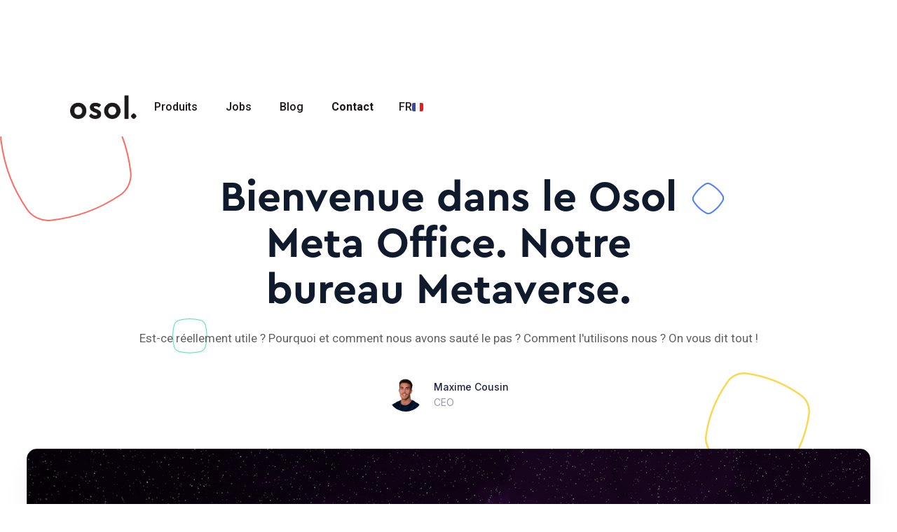

--- FILE ---
content_type: text/html
request_url: https://www.osol.co/blog/osol-meta-office
body_size: 9718
content:
<!DOCTYPE html><!-- This site was created in Webflow. https://webflow.com --><!-- Last Published: Mon Nov 24 2025 09:53:21 GMT+0000 (Coordinated Universal Time) --><html data-wf-domain="www.osol.co" data-wf-page="63ce582e10f455ff71eeba30" data-wf-site="627f7f0990c2983903c5ded0" data-wf-collection="63ce582e10f4559e8eeeba27" data-wf-item-slug="osol-meta-office"><head><meta charset="utf-8"/><title>Bienvenue dans le Osol Meta Office. Notre bureau Metaverse.</title><meta content="Est-ce réellement utile ? Pourquoi et comment nous avons sauté le pas ? Comment l&#x27;utilisons nous ? On vous dit tout !" name="description"/><meta content="Bienvenue dans le Osol Meta Office. Notre bureau Metaverse." property="og:title"/><meta content="Est-ce réellement utile ? Pourquoi et comment nous avons sauté le pas ? Comment l&#x27;utilisons nous ? On vous dit tout !" property="og:description"/><meta content="Bienvenue dans le Osol Meta Office. Notre bureau Metaverse." property="twitter:title"/><meta content="Est-ce réellement utile ? Pourquoi et comment nous avons sauté le pas ? Comment l&#x27;utilisons nous ? On vous dit tout !" property="twitter:description"/><meta property="og:type" content="website"/><meta content="summary_large_image" name="twitter:card"/><meta content="width=device-width, initial-scale=1" name="viewport"/><meta content="Webflow" name="generator"/><link href="https://cdn.prod.website-files.com/627f7f0990c2983903c5ded0/css/osol.webflow.shared.bd777a074.css" rel="stylesheet" type="text/css"/><link href="https://fonts.googleapis.com" rel="preconnect"/><link href="https://fonts.gstatic.com" rel="preconnect" crossorigin="anonymous"/><script src="https://ajax.googleapis.com/ajax/libs/webfont/1.6.26/webfont.js" type="text/javascript"></script><script type="text/javascript">WebFont.load({  google: {    families: ["Roboto:300,regular,500,700,900","Inter:300,regular,500,700"]  }});</script><script type="text/javascript">!function(o,c){var n=c.documentElement,t=" w-mod-";n.className+=t+"js",("ontouchstart"in o||o.DocumentTouch&&c instanceof DocumentTouch)&&(n.className+=t+"touch")}(window,document);</script><link href="https://cdn.prod.website-files.com/627f7f0990c2983903c5ded0/6293e77ac224016f0c97202c_favicon.jpeg" rel="shortcut icon" type="image/x-icon"/><link href="https://cdn.prod.website-files.com/627f7f0990c2983903c5ded0/6293e76bcc1292056c302282_favicon.jpeg" rel="apple-touch-icon"/><script async="" src="https://www.googletagmanager.com/gtag/js?id=G-GTELW3QFJJ"></script><script type="text/javascript">window.dataLayer = window.dataLayer || [];function gtag(){dataLayer.push(arguments);}gtag('set', 'developer_id.dZGVlNj', true);gtag('js', new Date());gtag('config', 'G-GTELW3QFJJ');</script><!-- Google tag (gtag.js) -->
<script async src="https://www.googletagmanager.com/gtag/js?id=G-GTELW3QFJJ"></script>
<script>
  window.dataLayer = window.dataLayer || [];
  function gtag(){dataLayer.push(arguments);}
  gtag('js', new Date());

  gtag('config', 'G-GTELW3QFJJ');
</script>

<!-- Hotjar Tracking Code for https://www.osol.co/ -->
<script>
    (function(h,o,t,j,a,r){
        h.hj=h.hj||function(){(h.hj.q=h.hj.q||[]).push(arguments)};
        h._hjSettings={hjid:3564237,hjsv:6};
        a=o.getElementsByTagName('head')[0];
        r=o.createElement('script');r.async=1;
        r.src=t+h._hjSettings.hjid+j+h._hjSettings.hjsv;
        a.appendChild(r);
    })(window,document,'https://static.hotjar.com/c/hotjar-','.js?sv=');
</script></head><body><div data-animation="default" data-collapse="small" data-duration="400" data-easing="ease" data-easing2="ease" role="banner" class="navbarwhite w-nav"><div class="nav-container"><a href="/" class="brand w-nav-brand"><img src="https://cdn.prod.website-files.com/627f7f0990c2983903c5ded0/628516aa9af94519e652decd_osol.webp" loading="lazy" alt="Logo osol
" class="logo-black"/><img src="https://cdn.prod.website-files.com/627f7f0990c2983903c5ded0/6293f14dd8cf040d04c54a42_Logotype_white.svg" loading="lazy" alt="Logo osol
" class="logo-white-absolute"/></a><nav role="navigation" class="nav-menu w-nav-menu"><a href="/base" class="nav-link w-nav-link">Produits</a><a href="#" class="nav-link hide w-nav-link">Story</a><a href="https://osol.welcomekit.co/" target="_blank" class="nav-link w-nav-link">Jobs</a><a href="#" class="nav-link hide w-nav-link">Manifesto</a><a href="/blog" class="nav-link w-nav-link">Blog</a><a href="mailto:hello@osol.fr?subject=D%C3%A9couverte%20Solution%20Osol" class="nav-link-bold w-nav-link">Contact</a><div data-hover="false" data-delay="0" class="w-dropdown"><div class="dropdown-toggle home w-dropdown-toggle"><div class="icon-hidden w-icon-dropdown-toggle"></div><div>FR</div><img src="https://cdn.prod.website-files.com/627f7f0990c2983903c5ded0/63ff73397d51192c9a8b6a4c_fr.svg" loading="lazy" alt="Drapeau français pour changement de langue
"/></div><nav class="language-dropdown w-dropdown-list"><a href="/" class="dropdown-link-fr w-dropdown-link">FR</a><a href="/en/home" class="dropdown-link-en w-dropdown-link">EN</a></nav></div></nav><div class="menu-button w-nav-button"><div data-w-id="590fe7e5-e9cd-60cc-36ce-4f37b14a9745" class="burger-icon w-icon-nav-menu"></div></div></div></div><div class="wrapper-all-page"><div class="contain-links-home"><a href="/blog" class="link-home">Blog</a><img src="https://cdn.prod.website-files.com/627f7f0990c2983903c5ded0/63bbf951a09a60fe426e77d8_arrow-blue-osol.svg" loading="lazy" alt="" class="arrow-blog-blue"/><a href="#" class="link-article margin-top-phone">Bienvenue dans le Osol Meta Office. Notre bureau Metaverse.</a></div><div class="header-blog"><div class="hero-container--blog"><h1 class="heading-h1-blog">Bienvenue dans le Osol Meta Office. Notre bureau Metaverse.</h1><div class="sous-titre"><p class="paragraph-detials-large grey">Est-ce réellement utile ? Pourquoi et comment nous avons sauté le pas ? Comment l&#x27;utilisons nous ? On vous dit tout !</p></div><div class="w-dyn-list"><div role="list" class="w-dyn-items"><div role="listitem" class="w-dyn-item"><a href="https://www.linkedin.com/in/maximecousin/" target="_blank" class="profile-block-header w-inline-block"><img width="50" height="50" alt="" src="https://cdn.prod.website-files.com/63b82d25ef2e97a2db00bde2/63b86f2e1432c13f1e7d48e9_Portrait_Max_2022_Bleu_Zoom.png" sizes="(max-width: 1439px) 50px, (max-width: 1919px) 3vw, 50px" srcset="https://cdn.prod.website-files.com/63b82d25ef2e97a2db00bde2/63b86f2e1432c13f1e7d48e9_Portrait_Max_2022_Bleu_Zoom-p-500.png 500w, https://cdn.prod.website-files.com/63b82d25ef2e97a2db00bde2/63b86f2e1432c13f1e7d48e9_Portrait_Max_2022_Bleu_Zoom-p-800.png 800w, https://cdn.prod.website-files.com/63b82d25ef2e97a2db00bde2/63b86f2e1432c13f1e7d48e9_Portrait_Max_2022_Bleu_Zoom.png 1039w" class="profile-picture"/><div><div class="title-small">Maxime Cousin</div><div class="paragraph-detials-small-2">CEO</div></div></a></div></div></div></div></div><div class="blog-section"><div class="container"><img alt="Osol Meta Office – Futuristic style image of Osol Metaverse office" src="https://cdn.prod.website-files.com/63b82d25ef2e97a2db00bde2/63c0109fc8f95fd0a8cb5fd9_OsolMetaOffice_cover-min.png" sizes="100vw" srcset="https://cdn.prod.website-files.com/63b82d25ef2e97a2db00bde2/63c0109fc8f95fd0a8cb5fd9_OsolMetaOffice_cover-min-p-500.png 500w, https://cdn.prod.website-files.com/63b82d25ef2e97a2db00bde2/63c0109fc8f95fd0a8cb5fd9_OsolMetaOffice_cover-min-p-800.png 800w, https://cdn.prod.website-files.com/63b82d25ef2e97a2db00bde2/63c0109fc8f95fd0a8cb5fd9_OsolMetaOffice_cover-min-p-1080.png 1080w, https://cdn.prod.website-files.com/63b82d25ef2e97a2db00bde2/63c0109fc8f95fd0a8cb5fd9_OsolMetaOffice_cover-min.png 1400w" class="blog-hero-image"/><div class="blog-wrapper-podcast w-condition-invisible w-embed w-iframe"><iframe style="border-radius:12px" src="https://open.spotify.com/embed/episode/?utm_source=generator&theme=0&t=0" width="100%" height="100%
" frameBorder="0" allowfullscreen="" allow="autoplay; clipboard-write; encrypted-media; fullscreen; picture-in-picture" loading="lazy"></iframe></div><div class="blog-hero-video w-condition-invisible w-dyn-bind-empty w-video w-embed"></div><div data-w-id="ec4869fa-caf8-9187-102a-99369d5738d4" class="w-layout-grid blog-grid"><div class="content-left-blog"><div class="stick-wrapper flexbox"><div class="barre-progression"><div class="moving-dot"></div></div><div data-animation="default" data-collapse="none" data-duration="400" data-easing="ease" data-easing2="ease" role="banner" class="navbar-blog w-nav"><div class="container"><section role="navigation" id="summary-list-item3" class="nav-menu-table w-nav-menu"></section></div><div class="w-nav-button"><div class="w-icon-nav-menu"></div></div></div></div></div><div id="article-body" class="content-right-blog"><aside class="osol-article w-richtext"><p>Here we are ! L’équipe Osol opère officiellement de partout 🎉</p><p>Le travail en remote était un premier pas et le metaverse est le liant qui va désormais nous permettre de nous retrouver, de n’importe où.</p><h2>Un bureau dans le metaverse... mais pourquoi ?</h2><p>Depuis des mois, on le répète.</p><blockquote>Les frontières pro-perso se réduisent à mesure que le travail se libère et s’hybride. Pour rester compétitives, les entreprises <strong>doivent</strong> offrir une palette d’options pour travailler à leur collaborateurs. Du télétravail, du remote, des horaires flexibles… ce n’est désormais plus une option mais une nouvelle réalité #WelcomeToTheNewNormal<br/>‍<br/>Maxime Cousin</blockquote><p>‍</p><p>Cependant, cette révolution du travail apporte de nombreux challenges Parmis ceux-ci, deux laissent une marque toute particulière. D&#x27;une part, on observe une distension de la culture – les collaborateurs étant beaucoup moins stimulés par les relais physiques de la ou des marques portées par l&#x27;entreprise. Et de l&#x27;autre, on observe une distension des rapports sociaux : certains collaborateurs ne se croisent quasiment plus. Loin des yeux, loin du cœur.</p><p>‍</p><figure style="max-width:25%" class="w-richtext-align-floatright w-richtext-figure-type-image"><div><img src="https://cdn.prod.website-files.com/63b82d25ef2e97a2db00bde2/63c0115a3ecb8a09cd82e75a_metaverse-gif.gif" loading="lazy" alt=""/></div></figure><p>Face à ces problèmes, on s’est longtemps demandé quoi faire, comment optimiser les choses. Et la : EUREKA.</p><p>La réponse ?</p><p>Le Metaverse. Le petit mot rendu à la mode par Marc Zuckerberg (aka Marco 😎 aka Zuck pour les intimes, aka FB Godfather)</p><p>‍</p><p>L’objectif ? Offrir à chacun la liberté de travailler où il le souhaite… Tout en offrant un espace commun aux équipes, reprenant les règles, rituels et les éléments de marque de l’entreprise.</p><p>Pour que tout le monde puisse se croiser, échanger rapidement et se réunir, des 4 coins du monde.</p><p>Pour que tout le monde retrouve un espace familier qu&#x27;il travaille au bureau, d&#x27;un coworking, de la maison, d&#x27;un train, d&#x27;un café ou encore d&#x27;un parc.</p><p>Pour que tout le monde se sente “chez Osol”, où qu’il soit.</p><h2>Notre MetaOffice</h2><p>Nous avons sélectionné l’application <a href="https://app.gather.town/app">Gather.Town</a> pour créer notre premier MetaOffice. Ca nous a semblé être l’offre la plus simple et complète pour nos usages au moment de la création de notre bureau. Si on devait le refaire, on opterait probablement désormais pour <a href="https://workadventu.re/">Workadventure</a> : plus simple, moins énergivore, open source et surtout Français.</p><figure style="max-width:1389pxpx" class="w-richtext-align-fullwidth w-richtext-figure-type-image"><div><img src="https://cdn.prod.website-files.com/63b82d25ef2e97a2db00bde2/63c0167e157cc625ca19288e_OsolMetaOffice-screenshot-min.png" loading="lazy" alt=""/></div></figure><p>Voici une partie de notre MetaOffice avec différentes zones marquées en couleur. Nous avons volontairement choisi un bureau peu étendu avec de nombreuses salles spécifiques (non affichées) afin de pouvoir voir tout le monde du premier coup d’œil. </p><p>Différentes salles peuvent permettre de réaliser des tâches quotidiennes tandis que des portails permettent d’accéder au bureau de partenaires avec qui nous avons décidé de créer des ponts (Hello <a href="https://www.microdoing.com/">Microdoing</a> et <a href="https://www.scalezia.co/">Scalezia</a> 👋)</p><p>‍</p><figure style="max-width:2000pxpx" class="w-richtext-align-fullwidth w-richtext-figure-type-image"><div><img src="https://cdn.prod.website-files.com/63b82d25ef2e97a2db00bde2/63c016a1cfbc6c6d1f2c78c9_OsolMetaOffice-rooms-min.png" loading="lazy" alt=""/></div></figure><p>‍</p><h2>Comment nous l’utilisons</h2><h3>Modes de fonctionnement</h3><p>Il y a différent types d’utilisation en fonction de ce que nous souhaitons faire.</p><h4>Business as usual</h4><p>On distingue les moments “focus” pendant lesquels personne ne peut nous déranger, des moments “discussion friendly”, pendant lesquels on est ouverts à ce que quelqu’un vienne nous parler.</p><p>Les espaces focus sont marqués en haut de la map par le panneau <strong>focus</strong> : c’est ici qu’on réalise nos calls externes par exemple. Nous avons aussi créé des espaces <strong>solo lunch</strong> dehors pour indiquer que nous sommes en pause dej et que nous ne souhaitons pas être dérangés.</p><p>‍</p><h4>Moments collaboratifs</h4><h5><strong>Discussions informelles</strong></h5><figure style="max-width:25%" class="w-richtext-align-floatleft w-richtext-figure-type-image"><div><img src="https://cdn.prod.website-files.com/63b82d25ef2e97a2db00bde2/63c0170a596e7d15e98b79b8_gather-discussion.png" loading="lazy" alt=""/></div></figure><p>Pour réaliser une discussion informelle, il suffit de se rapprocher de lui sur la map. Dans ce cas, une popup s’ouvre et démarre le micro et la webcam.<br/>Si la personne a un onglet/app actif sur gather, cela le démarre automatiquement. Sinon, il suffit d’appuyer sur ring pour démarrer l’appel.</p><h5><strong> Réunions d’équipe</strong></h5><figure style="max-width:25%" class="w-richtext-align-floatleft w-richtext-figure-type-image"><div><img src="https://cdn.prod.website-files.com/63b82d25ef2e97a2db00bde2/63c01731157cc62bac193291_gather-meeting.png" loading="lazy" alt=""/></div></figure><p>Pour réaliser une réunion informelle, c<em>omme celle entre Elon et moi pour notre Weekly Business Review</em>, il suffit de rejoindre une ou des personnes dans une zone de collaboration.<br/>Les zones de collaboration sont notées en rose sur le plan plus haut. Dans ces espaces marqués par un rectangle éclairé, toutes les personnes peuvent s’entendre et se voir.<br/>Pour quitter une réunion informelle, il suffit de sortir de la zone éclairée.<br/>Dans ce cas, tu n’entendras plus tes collègues.</p><h5><strong>All team weekly / CODIRs / COMEXs</strong></h5><figure style="max-width:25%" class="w-richtext-align-floatleft w-richtext-figure-type-image"><div><img src="https://cdn.prod.website-files.com/63b82d25ef2e97a2db00bde2/63c017557632785077bf4d30_gather-meetingroom.png" loading="lazy" alt=""/></div></figure><p>Les weekly meetings ou meetings importants se passent dans la salle du conseil.<br/>Cette salle de capacité 12-20 personnes est équipée by Osol pour que tu ne tombes jamais en panne de batterie, et est équipée par un whiteboard collaboratif (#Klaxoon ou vous attend) ainsi qu’un outil de sticky notes powered by nos copains de #Miro<br/>C’est ici que l’on fait nos <strong>weekly meetings</strong> tous les lundis avec l’ensemble de la team.</p><p>‍</p><h3>Outils de notre bureau</h3><p><strong>Pomodoro</strong></p><figure style="max-width:10%" class="w-richtext-align-floatleft w-richtext-figure-type-image"><div><img src="https://cdn.prod.website-files.com/63b82d25ef2e97a2db00bde2/63c01b1892c6101674bd3a9a_pomodoro.png" loading="lazy" alt=""/></div></figure><p>Un timer interactif <em>easy peasy</em> afin de timer ses réunions ou ses sessions de focus. Réglez la session de focus et c&#x27;est parti jusqu&#x27;à la prochaine pause.</p><p>‍<strong>Whiteboard</strong></p><figure style="max-width:10%" class="w-richtext-align-floatleft w-richtext-figure-type-image"><div><img src="https://cdn.prod.website-files.com/63b82d25ef2e97a2db00bde2/63c01b497842c5a98f9f96a5_whiteboard.png" loading="lazy" alt=""/></div></figure><p>Pour collaborer en team meeting avec des post it ou whiteboard. Hello la collaboration ! On peut même y ajouter des tableaux Klaxoon.</p><p>‍<strong>Fountain</strong></p><figure style="max-width:10%" class="w-richtext-align-floatleft w-richtext-figure-type-image"><div><img src="https://cdn.prod.website-files.com/63b82d25ef2e97a2db00bde2/63c01b840e91e303b905b390_fontaine.png" loading="lazy" alt=""/></div></figure><p>Parce que parfois, on a juste envie de se reposer l&#x27;esprit et de méditer 5 minutes – sons paisibles garantis.</p><p>‍<strong>Osol Base</strong></p><figure style="max-width:10%" class="w-richtext-align-floatleft w-richtext-figure-type-image"><div><img src="https://cdn.prod.website-files.com/63b82d25ef2e97a2db00bde2/63c01bc57093621279da1cae_base.png" loading="lazy" alt=""/></div></figure><p>Quand on a dit qu&#x27;on équipait tout le monde, n&#x27;importe où... on ne rigolait pas 😉 Désormais, on a même des Pico et des Base virtuels !</p><p>‍</p><h3>Tips d’utilisation</h3><p><strong>Press F key</strong></p><p>Permet de lancer des cotillons a sa team. Deal signé ? c’est parti !</p><p><strong>Press W  key</strong></p><p>Permet de se lancer dans une danse endiablée. Ready, dance 💃</p><p><strong>Press G key</strong></p><p>Permet de passer au travers de quelqu’un (utile si bloqué) 👻</p><p>‍<strong>Download Gather</strong></p><p>Télécharge l’app ! Ça rame moins et prend moins de RAM 😉</p><p>‍</p><p>‍</p><h2>Règles de fonctionnement</h2><ul role="list"><li><strong>Gather est la première application à ouvrir quand on commence à travailler.<br/>‍</strong>Avec Monday et Slack, ce sont les deux seules applications obligatoires qui composent notre stack d’outils de gestion en remote.<br/>‍</li><li><strong>Chacun est responsable de sa gestion de la map.<br/>‍</strong>Si quelqu&#x27;un choisit de se mettre sur un espace de bureau traditionnel, il accepte que quelqu’un puisse venir l’interrompre. A l’inverse, il est libre d&#x27;aller parler à quelqu’un sur un bureau ouvert.<br/>Si tu ne veux pas être dérangé (Deepwork, Meeting externe, Visio…) tu dois te mettre en “Do Not Disturb Mode” ou te rendre dans un espace Focus.</li></ul><ul role="list"><li><strong>Indiquer d’où on travaille en physique.<br/></strong>Tout le monde change son statut afin d’indiquer s&#x27;il travaille dans notre bureau Cannois, dans notre bureau Parisien, dans notre usine ou si tu travailles de la maison ou en remote. Mais bien sur, ça fonctionne encore mieux quand on a paramétré tout ça sur <a href="https://www.offishall.io/"><strong>Offishall</strong></a> en amont 😇</li></ul><p>‍</p><h2>Conclusion – retour après 6 mois d&#x27;utilisation</h2><p>A l&#x27;heure où j&#x27;écris cet article, ça fait 6 mois que nous avons transitionné vers un bureau virtuel. Et le succès auprès des équipes est total : plus de visibilité sur l&#x27;équipe, moins d&#x27;appels informels et de distractions futiles et un sens de l&#x27;équipe plus prononcé.</p><p>Si le bureau physique (les bureaux ? <em>hello remote teams </em>👋) n&#x27;est pas mort, il est évident que concevoir une réelle stratégie hybride doit intégrer un socle &quot;digital first&quot; permettant d&#x27;offrir une continuité de service à l&#x27;ensemble des collaborateurs. Qu&#x27;ils soient au bureau, ou non.</p></aside><div><p class="paragraph-grey-16">June 8, 2023</p><div class="w-dyn-list"><div role="list" class="w-dyn-items"><div role="listitem" class="w-dyn-item"><div class="title-small blue">#futureofwork</div></div></div></div></div></div></div></div></div><div class="blog-section"><div class="container"><div class="wrapper-additionnal-content"><div class="wrapper-categories-featured"><div class="featured-articles"><div class="title-large">D&#x27;autres articles que vous pourriez aimer...</div><div class="w-dyn-list"><div role="list" class="featured-block w-dyn-items"><div role="listitem" class="w-dyn-item"><a href="/blog/reinventer-lexperience-collaborateur-a-lheure-hybride" class="featured-item w-inline-block"><img width="90" alt="Un deuxième épisode Nuwork x BICG " src="https://cdn.prod.website-files.com/63b82d25ef2e97a2db00bde2/6478358b98d928dcf0858222_cover-bicg-ep2.png" sizes="100vw" srcset="https://cdn.prod.website-files.com/63b82d25ef2e97a2db00bde2/6478358b98d928dcf0858222_cover-bicg-ep2-p-500.png 500w, https://cdn.prod.website-files.com/63b82d25ef2e97a2db00bde2/6478358b98d928dcf0858222_cover-bicg-ep2-p-800.png 800w, https://cdn.prod.website-files.com/63b82d25ef2e97a2db00bde2/6478358b98d928dcf0858222_cover-bicg-ep2-p-1080.png 1080w, https://cdn.prod.website-files.com/63b82d25ef2e97a2db00bde2/6478358b98d928dcf0858222_cover-bicg-ep2-p-1600.png 1600w, https://cdn.prod.website-files.com/63b82d25ef2e97a2db00bde2/6478358b98d928dcf0858222_cover-bicg-ep2.png 10240w" class="feature-image"/><div class="title-small">Réinventer l&#x27;expérience collaborateur à l&#x27;heure hybride</div></a></div><div role="listitem" class="w-dyn-item"><a href="/blog/se-mettre-au-vert-lexemple-des-bureaux-ecologiques-de-google" class="featured-item w-inline-block"><img width="90" alt="bureau vert en extérieur" src="https://cdn.prod.website-files.com/63b82d25ef2e97a2db00bde2/66605cad018137cbd629bccc_bureau-vert-exterieur.jpg" sizes="100vw" srcset="https://cdn.prod.website-files.com/63b82d25ef2e97a2db00bde2/66605cad018137cbd629bccc_bureau-vert-exterieur-p-500.jpg 500w, https://cdn.prod.website-files.com/63b82d25ef2e97a2db00bde2/66605cad018137cbd629bccc_bureau-vert-exterieur-p-800.jpg 800w, https://cdn.prod.website-files.com/63b82d25ef2e97a2db00bde2/66605cad018137cbd629bccc_bureau-vert-exterieur-p-1080.jpg 1080w, https://cdn.prod.website-files.com/63b82d25ef2e97a2db00bde2/66605cad018137cbd629bccc_bureau-vert-exterieur-p-1600.jpg 1600w, https://cdn.prod.website-files.com/63b82d25ef2e97a2db00bde2/66605cad018137cbd629bccc_bureau-vert-exterieur.jpg 1920w" class="feature-image"/><div class="title-small">Se mettre au vert : l’exemple des bureaux écologiques de Google</div></a></div><div role="listitem" class="w-dyn-item"><a href="/blog/revolution-strategie-hybride-gestion-bicg" class="featured-item w-inline-block"><img width="90" alt="" src="" class="feature-image w-dyn-bind-empty"/><div class="title-small">Pourquoi revenir au bureau ?</div></a></div><div role="listitem" class="w-dyn-item"><a href="/blog/5-problemes-adresses-par-bluedigo" class="featured-item w-inline-block"><img width="90" alt="" src="" class="feature-image w-dyn-bind-empty"/><div class="title-small">Hybridité et aménagement des bureaux : 5 problèmes adressés par Bluedigo</div></a></div><div role="listitem" class="w-dyn-item"><a href="/blog/5-lecons-workplace" class="featured-item w-inline-block"><img width="90" alt="" src="https://cdn.prod.website-files.com/63b82d25ef2e97a2db00bde2/63b870725003ff93edb62d39_6E2A1205-min.jpg" sizes="100vw" srcset="https://cdn.prod.website-files.com/63b82d25ef2e97a2db00bde2/63b870725003ff93edb62d39_6E2A1205-min-p-500.jpg 500w, https://cdn.prod.website-files.com/63b82d25ef2e97a2db00bde2/63b870725003ff93edb62d39_6E2A1205-min-p-800.jpg 800w, https://cdn.prod.website-files.com/63b82d25ef2e97a2db00bde2/63b870725003ff93edb62d39_6E2A1205-min.jpg 1072w" class="feature-image"/><div class="title-small">Les 5 leçons pour créer la workplace de demain</div></a></div></div></div><div class="more-to-come"><img src="https://cdn.prod.website-files.com/627f7f0990c2983903c5ded0/629358bf161a417bc6da07a0_cafe.webp" loading="lazy" srcset="https://cdn.prod.website-files.com/627f7f0990c2983903c5ded0/629358bf161a417bc6da07a0_cafe-p-500.webp 500w, https://cdn.prod.website-files.com/627f7f0990c2983903c5ded0/629358bf161a417bc6da07a0_cafe-p-800.webp 800w, https://cdn.prod.website-files.com/627f7f0990c2983903c5ded0/629358bf161a417bc6da07a0_cafe-p-1080.webp 1080w, https://cdn.prod.website-files.com/627f7f0990c2983903c5ded0/629358bf161a417bc6da07a0_cafe.webp 1200w" sizes="(max-width: 1200px) 100vw, 1200px" alt="" class="feature-image"/><div class="title-small no-mb">D&#x27;autres articles à venir très bientôt !</div></div></div></div></div><div class="categories-block no-margin"><div class="title-large">Thématiques</div><div class="hashtags w-dyn-list"><div role="list" class="w-dyn-items"><div role="listitem" class="collection-item w-dyn-item"><a href="/hashtag/architecture-design" target="_blank" class="categories-pill w-inline-block"><div class="title-small blue">Architecture&amp;Design</div></a></div><div role="listitem" class="collection-item w-dyn-item"><a href="/hashtag/strategie" target="_blank" class="categories-pill w-inline-block"><div class="title-small blue">stratégie</div></a></div><div role="listitem" class="collection-item w-dyn-item"><a href="/hashtag/amenagement" target="_blank" class="categories-pill w-inline-block"><div class="title-small blue">aménagement</div></a></div><div role="listitem" class="collection-item w-dyn-item"><a href="/hashtag/experience-collaborateur" target="_blank" class="categories-pill w-inline-block"><div class="title-small blue">Experience Collaborateur</div></a></div><div role="listitem" class="collection-item w-dyn-item"><a href="/hashtag/regles-de-travail-hybride" target="_blank" class="categories-pill w-inline-block"><div class="title-small blue">Règles de travail hybride</div></a></div><div role="listitem" class="collection-item w-dyn-item"><a href="/hashtag/management" target="_blank" class="categories-pill w-inline-block"><div class="title-small blue">Management</div></a></div><div role="listitem" class="collection-item w-dyn-item"><a href="/hashtag/teletravail-2" target="_blank" class="categories-pill w-inline-block"><div class="title-small blue">Télétravail</div></a></div><div role="listitem" class="collection-item w-dyn-item"><a href="/hashtag/organisation-hybride-2" target="_blank" class="categories-pill w-inline-block"><div class="title-small blue">Organisation Hybride</div></a></div><div role="listitem" class="collection-item w-dyn-item"><a href="/hashtag/culture-hybride" target="_blank" class="categories-pill w-inline-block"><div class="title-small blue">Culture Hybride</div></a></div><div role="listitem" class="collection-item w-dyn-item"><a href="/hashtag/det-2" target="_blank" class="categories-pill w-inline-block"><div class="title-small blue">DET</div></a></div><div role="listitem" class="collection-item w-dyn-item"><a href="/hashtag/environnementdetravail" target="_blank" class="categories-pill w-inline-block"><div class="title-small blue">EnvironnementDeTravail</div></a></div><div role="listitem" class="collection-item w-dyn-item"><a href="/hashtag/workspace" target="_blank" class="categories-pill w-inline-block"><div class="title-small blue">workspace</div></a></div><div role="listitem" class="collection-item w-dyn-item"><a href="/hashtag/rse" target="_blank" class="categories-pill w-inline-block"><div class="title-small blue">rse</div></a></div><div role="listitem" class="collection-item w-dyn-item"><a href="/hashtag/hybride" target="_blank" class="categories-pill w-inline-block"><div class="title-small blue">hybride</div></a></div><div role="listitem" class="collection-item w-dyn-item"><a href="/hashtag/ecologie" target="_blank" class="categories-pill w-inline-block"><div class="title-small blue">écologie</div></a></div><div role="listitem" class="collection-item w-dyn-item"><a href="/hashtag/mobilier" target="_blank" class="categories-pill w-inline-block"><div class="title-small blue">mobilier</div></a></div><div role="listitem" class="collection-item w-dyn-item"><a href="/hashtag/reconditionne" target="_blank" class="categories-pill w-inline-block"><div class="title-small blue">reconditionné</div></a></div><div role="listitem" class="collection-item w-dyn-item"><a href="/hashtag/transformation" target="_blank" class="categories-pill w-inline-block"><div class="title-small blue">#transformation</div></a></div><div role="listitem" class="collection-item w-dyn-item"><a href="/hashtag/invite" target="_blank" class="categories-pill w-inline-block"><div class="title-small blue">#invité</div></a></div><div role="listitem" class="collection-item w-dyn-item"><a href="/hashtag/podcast" target="_blank" class="categories-pill w-inline-block"><div class="title-small blue">#podcast</div></a></div><div role="listitem" class="collection-item w-dyn-item"><a href="/hashtag/etude" target="_blank" class="categories-pill w-inline-block"><div class="title-small blue">#étude</div></a></div><div role="listitem" class="collection-item w-dyn-item"><a href="/hashtag/immobilier" target="_blank" class="categories-pill w-inline-block"><div class="title-small blue">immobilier</div></a></div><div role="listitem" class="collection-item w-dyn-item"><a href="/hashtag/performance" target="_blank" class="categories-pill w-inline-block"><div class="title-small blue">performance</div></a></div><div role="listitem" class="collection-item w-dyn-item"><a href="/hashtag/ressourceshumaines" target="_blank" class="categories-pill w-inline-block"><div class="title-small blue">ressourceshumaines</div></a></div><div role="listitem" class="collection-item w-dyn-item"><a href="/hashtag/events" target="_blank" class="categories-pill w-inline-block"><div class="title-small blue">#events</div></a></div><div role="listitem" class="collection-item w-dyn-item"><a href="/hashtag/futureofwork" target="_blank" class="categories-pill w-inline-block"><div class="title-small blue">#futureofwork</div></a></div><div role="listitem" class="collection-item w-dyn-item"><a href="/hashtag/workplace" target="_blank" class="categories-pill w-inline-block"><div class="title-small blue">#workplace</div></a></div><div role="listitem" class="collection-item w-dyn-item"><a href="/hashtag/thenextworkplace" target="_blank" class="categories-pill w-inline-block"><div class="title-small blue">#thenextworkplace</div></a></div></div></div></div></div></div></div><script src="https://d3e54v103j8qbb.cloudfront.net/js/jquery-3.5.1.min.dc5e7f18c8.js?site=627f7f0990c2983903c5ded0" type="text/javascript" integrity="sha256-9/aliU8dGd2tb6OSsuzixeV4y/faTqgFtohetphbbj0=" crossorigin="anonymous"></script><script src="https://cdn.prod.website-files.com/627f7f0990c2983903c5ded0/js/webflow.schunk.36b8fb49256177c8.js" type="text/javascript"></script><script src="https://cdn.prod.website-files.com/627f7f0990c2983903c5ded0/js/webflow.schunk.af7b1f697c954370.js" type="text/javascript"></script><script src="https://cdn.prod.website-files.com/627f7f0990c2983903c5ded0/js/webflow.schunk.ac259c0f915d80ca.js" type="text/javascript"></script><script src="https://cdn.prod.website-files.com/627f7f0990c2983903c5ded0/js/webflow.b621bb4b.8ac5e6eb3ddf014d.js" type="text/javascript"></script><script type="text/javascript">
_linkedin_partner_id = "5277817";
window._linkedin_data_partner_ids = window._linkedin_data_partner_ids || [];
window._linkedin_data_partner_ids.push(_linkedin_partner_id);
</script><script type="text/javascript">
(function(l) {
if (!l){window.lintrk = function(a,b){window.lintrk.q.push([a,b])};
window.lintrk.q=[]}
var s = document.getElementsByTagName("script")[0];
var b = document.createElement("script");
b.type = "text/javascript";b.async = true;
b.src = "https://snap.licdn.com/li.lms-analytics/insight.min.js";
s.parentNode.insertBefore(b, s);})(window.lintrk);
</script>
<noscript>
<img height="1" width="1" style="display:none;" alt="" src="https://px.ads.linkedin.com/collect/?pid=5277817&fmt=gif" />
</noscript><script>
 
  var Webflow = Webflow || [];
  Webflow.push(function () {
    let listItem;

      listItem = document.getElementById("summary-list-item3");
    
    const body = document.getElementById("article-body")
    const sections = [...body.getElementsByTagName("h2")]

    sections.forEach(section => {
      let title = section.innerText
      let id = encodeURI(title)

      section.id = id

      let link = document.createElement('a')
      link.innerHTML = title
      link.href = `#${id}`
      link.style = "text-decoration: none"
      $(link).addClass("sommaire-link");

      listItem.appendChild(link)
    })

    const hash = window.location.hash.substr(1)
    if (hash) document.getElementById(hash).scrollIntoView()
  });
 
</script></body></html>

--- FILE ---
content_type: text/css
request_url: https://cdn.prod.website-files.com/627f7f0990c2983903c5ded0/css/osol.webflow.shared.bd777a074.css
body_size: 34698
content:
html {
  -webkit-text-size-adjust: 100%;
  -ms-text-size-adjust: 100%;
  font-family: sans-serif;
}

body {
  margin: 0;
}

article, aside, details, figcaption, figure, footer, header, hgroup, main, menu, nav, section, summary {
  display: block;
}

audio, canvas, progress, video {
  vertical-align: baseline;
  display: inline-block;
}

audio:not([controls]) {
  height: 0;
  display: none;
}

[hidden], template {
  display: none;
}

a {
  background-color: #0000;
}

a:active, a:hover {
  outline: 0;
}

abbr[title] {
  border-bottom: 1px dotted;
}

b, strong {
  font-weight: bold;
}

dfn {
  font-style: italic;
}

h1 {
  margin: .67em 0;
  font-size: 2em;
}

mark {
  color: #000;
  background: #ff0;
}

small {
  font-size: 80%;
}

sub, sup {
  vertical-align: baseline;
  font-size: 75%;
  line-height: 0;
  position: relative;
}

sup {
  top: -.5em;
}

sub {
  bottom: -.25em;
}

img {
  border: 0;
}

svg:not(:root) {
  overflow: hidden;
}

hr {
  box-sizing: content-box;
  height: 0;
}

pre {
  overflow: auto;
}

code, kbd, pre, samp {
  font-family: monospace;
  font-size: 1em;
}

button, input, optgroup, select, textarea {
  color: inherit;
  font: inherit;
  margin: 0;
}

button {
  overflow: visible;
}

button, select {
  text-transform: none;
}

button, html input[type="button"], input[type="reset"] {
  -webkit-appearance: button;
  cursor: pointer;
}

button[disabled], html input[disabled] {
  cursor: default;
}

button::-moz-focus-inner, input::-moz-focus-inner {
  border: 0;
  padding: 0;
}

input {
  line-height: normal;
}

input[type="checkbox"], input[type="radio"] {
  box-sizing: border-box;
  padding: 0;
}

input[type="number"]::-webkit-inner-spin-button, input[type="number"]::-webkit-outer-spin-button {
  height: auto;
}

input[type="search"] {
  -webkit-appearance: none;
}

input[type="search"]::-webkit-search-cancel-button, input[type="search"]::-webkit-search-decoration {
  -webkit-appearance: none;
}

legend {
  border: 0;
  padding: 0;
}

textarea {
  overflow: auto;
}

optgroup {
  font-weight: bold;
}

table {
  border-collapse: collapse;
  border-spacing: 0;
}

td, th {
  padding: 0;
}

@font-face {
  font-family: webflow-icons;
  src: url("[data-uri]") format("truetype");
  font-weight: normal;
  font-style: normal;
}

[class^="w-icon-"], [class*=" w-icon-"] {
  speak: none;
  font-variant: normal;
  text-transform: none;
  -webkit-font-smoothing: antialiased;
  -moz-osx-font-smoothing: grayscale;
  font-style: normal;
  font-weight: normal;
  line-height: 1;
  font-family: webflow-icons !important;
}

.w-icon-slider-right:before {
  content: "";
}

.w-icon-slider-left:before {
  content: "";
}

.w-icon-nav-menu:before {
  content: "";
}

.w-icon-arrow-down:before, .w-icon-dropdown-toggle:before {
  content: "";
}

.w-icon-file-upload-remove:before {
  content: "";
}

.w-icon-file-upload-icon:before {
  content: "";
}

* {
  box-sizing: border-box;
}

html {
  height: 100%;
}

body {
  color: #333;
  background-color: #fff;
  min-height: 100%;
  margin: 0;
  font-family: Arial, sans-serif;
  font-size: 14px;
  line-height: 20px;
}

img {
  vertical-align: middle;
  max-width: 100%;
  display: inline-block;
}

html.w-mod-touch * {
  background-attachment: scroll !important;
}

.w-block {
  display: block;
}

.w-inline-block {
  max-width: 100%;
  display: inline-block;
}

.w-clearfix:before, .w-clearfix:after {
  content: " ";
  grid-area: 1 / 1 / 2 / 2;
  display: table;
}

.w-clearfix:after {
  clear: both;
}

.w-hidden {
  display: none;
}

.w-button {
  color: #fff;
  line-height: inherit;
  cursor: pointer;
  background-color: #3898ec;
  border: 0;
  border-radius: 0;
  padding: 9px 15px;
  text-decoration: none;
  display: inline-block;
}

input.w-button {
  -webkit-appearance: button;
}

html[data-w-dynpage] [data-w-cloak] {
  color: #0000 !important;
}

.w-code-block {
  margin: unset;
}

pre.w-code-block code {
  all: inherit;
}

.w-optimization {
  display: contents;
}

.w-webflow-badge, .w-webflow-badge > img {
  box-sizing: unset;
  width: unset;
  height: unset;
  max-height: unset;
  max-width: unset;
  min-height: unset;
  min-width: unset;
  margin: unset;
  padding: unset;
  float: unset;
  clear: unset;
  border: unset;
  border-radius: unset;
  background: unset;
  background-image: unset;
  background-position: unset;
  background-size: unset;
  background-repeat: unset;
  background-origin: unset;
  background-clip: unset;
  background-attachment: unset;
  background-color: unset;
  box-shadow: unset;
  transform: unset;
  direction: unset;
  font-family: unset;
  font-weight: unset;
  color: unset;
  font-size: unset;
  line-height: unset;
  font-style: unset;
  font-variant: unset;
  text-align: unset;
  letter-spacing: unset;
  -webkit-text-decoration: unset;
  text-decoration: unset;
  text-indent: unset;
  text-transform: unset;
  list-style-type: unset;
  text-shadow: unset;
  vertical-align: unset;
  cursor: unset;
  white-space: unset;
  word-break: unset;
  word-spacing: unset;
  word-wrap: unset;
  transition: unset;
}

.w-webflow-badge {
  white-space: nowrap;
  cursor: pointer;
  box-shadow: 0 0 0 1px #0000001a, 0 1px 3px #0000001a;
  visibility: visible !important;
  opacity: 1 !important;
  z-index: 2147483647 !important;
  color: #aaadb0 !important;
  overflow: unset !important;
  background-color: #fff !important;
  border-radius: 3px !important;
  width: auto !important;
  height: auto !important;
  margin: 0 !important;
  padding: 6px !important;
  font-size: 12px !important;
  line-height: 14px !important;
  text-decoration: none !important;
  display: inline-block !important;
  position: fixed !important;
  inset: auto 12px 12px auto !important;
  transform: none !important;
}

.w-webflow-badge > img {
  position: unset;
  visibility: unset !important;
  opacity: 1 !important;
  vertical-align: middle !important;
  display: inline-block !important;
}

h1, h2, h3, h4, h5, h6 {
  margin-bottom: 10px;
  font-weight: bold;
}

h1 {
  margin-top: 20px;
  font-size: 38px;
  line-height: 44px;
}

h2 {
  margin-top: 20px;
  font-size: 32px;
  line-height: 36px;
}

h3 {
  margin-top: 20px;
  font-size: 24px;
  line-height: 30px;
}

h4 {
  margin-top: 10px;
  font-size: 18px;
  line-height: 24px;
}

h5 {
  margin-top: 10px;
  font-size: 14px;
  line-height: 20px;
}

h6 {
  margin-top: 10px;
  font-size: 12px;
  line-height: 18px;
}

p {
  margin-top: 0;
  margin-bottom: 10px;
}

blockquote {
  border-left: 5px solid #e2e2e2;
  margin: 0 0 10px;
  padding: 10px 20px;
  font-size: 18px;
  line-height: 22px;
}

figure {
  margin: 0 0 10px;
}

figcaption {
  text-align: center;
  margin-top: 5px;
}

ul, ol {
  margin-top: 0;
  margin-bottom: 10px;
  padding-left: 40px;
}

.w-list-unstyled {
  padding-left: 0;
  list-style: none;
}

.w-embed:before, .w-embed:after {
  content: " ";
  grid-area: 1 / 1 / 2 / 2;
  display: table;
}

.w-embed:after {
  clear: both;
}

.w-video {
  width: 100%;
  padding: 0;
  position: relative;
}

.w-video iframe, .w-video object, .w-video embed {
  border: none;
  width: 100%;
  height: 100%;
  position: absolute;
  top: 0;
  left: 0;
}

fieldset {
  border: 0;
  margin: 0;
  padding: 0;
}

button, [type="button"], [type="reset"] {
  cursor: pointer;
  -webkit-appearance: button;
  border: 0;
}

.w-form {
  margin: 0 0 15px;
}

.w-form-done {
  text-align: center;
  background-color: #ddd;
  padding: 20px;
  display: none;
}

.w-form-fail {
  background-color: #ffdede;
  margin-top: 10px;
  padding: 10px;
  display: none;
}

label {
  margin-bottom: 5px;
  font-weight: bold;
  display: block;
}

.w-input, .w-select {
  color: #333;
  vertical-align: middle;
  background-color: #fff;
  border: 1px solid #ccc;
  width: 100%;
  height: 38px;
  margin-bottom: 10px;
  padding: 8px 12px;
  font-size: 14px;
  line-height: 1.42857;
  display: block;
}

.w-input::placeholder, .w-select::placeholder {
  color: #999;
}

.w-input:focus, .w-select:focus {
  border-color: #3898ec;
  outline: 0;
}

.w-input[disabled], .w-select[disabled], .w-input[readonly], .w-select[readonly], fieldset[disabled] .w-input, fieldset[disabled] .w-select {
  cursor: not-allowed;
}

.w-input[disabled]:not(.w-input-disabled), .w-select[disabled]:not(.w-input-disabled), .w-input[readonly], .w-select[readonly], fieldset[disabled]:not(.w-input-disabled) .w-input, fieldset[disabled]:not(.w-input-disabled) .w-select {
  background-color: #eee;
}

textarea.w-input, textarea.w-select {
  height: auto;
}

.w-select {
  background-color: #f3f3f3;
}

.w-select[multiple] {
  height: auto;
}

.w-form-label {
  cursor: pointer;
  margin-bottom: 0;
  font-weight: normal;
  display: inline-block;
}

.w-radio {
  margin-bottom: 5px;
  padding-left: 20px;
  display: block;
}

.w-radio:before, .w-radio:after {
  content: " ";
  grid-area: 1 / 1 / 2 / 2;
  display: table;
}

.w-radio:after {
  clear: both;
}

.w-radio-input {
  float: left;
  margin: 3px 0 0 -20px;
  line-height: normal;
}

.w-file-upload {
  margin-bottom: 10px;
  display: block;
}

.w-file-upload-input {
  opacity: 0;
  z-index: -100;
  width: .1px;
  height: .1px;
  position: absolute;
  overflow: hidden;
}

.w-file-upload-default, .w-file-upload-uploading, .w-file-upload-success {
  color: #333;
  display: inline-block;
}

.w-file-upload-error {
  margin-top: 10px;
  display: block;
}

.w-file-upload-default.w-hidden, .w-file-upload-uploading.w-hidden, .w-file-upload-error.w-hidden, .w-file-upload-success.w-hidden {
  display: none;
}

.w-file-upload-uploading-btn {
  cursor: pointer;
  background-color: #fafafa;
  border: 1px solid #ccc;
  margin: 0;
  padding: 8px 12px;
  font-size: 14px;
  font-weight: normal;
  display: flex;
}

.w-file-upload-file {
  background-color: #fafafa;
  border: 1px solid #ccc;
  flex-grow: 1;
  justify-content: space-between;
  margin: 0;
  padding: 8px 9px 8px 11px;
  display: flex;
}

.w-file-upload-file-name {
  font-size: 14px;
  font-weight: normal;
  display: block;
}

.w-file-remove-link {
  cursor: pointer;
  width: auto;
  height: auto;
  margin-top: 3px;
  margin-left: 10px;
  padding: 3px;
  display: block;
}

.w-icon-file-upload-remove {
  margin: auto;
  font-size: 10px;
}

.w-file-upload-error-msg {
  color: #ea384c;
  padding: 2px 0;
  display: inline-block;
}

.w-file-upload-info {
  padding: 0 12px;
  line-height: 38px;
  display: inline-block;
}

.w-file-upload-label {
  cursor: pointer;
  background-color: #fafafa;
  border: 1px solid #ccc;
  margin: 0;
  padding: 8px 12px;
  font-size: 14px;
  font-weight: normal;
  display: inline-block;
}

.w-icon-file-upload-icon, .w-icon-file-upload-uploading {
  width: 20px;
  margin-right: 8px;
  display: inline-block;
}

.w-icon-file-upload-uploading {
  height: 20px;
}

.w-container {
  max-width: 940px;
  margin-left: auto;
  margin-right: auto;
}

.w-container:before, .w-container:after {
  content: " ";
  grid-area: 1 / 1 / 2 / 2;
  display: table;
}

.w-container:after {
  clear: both;
}

.w-container .w-row {
  margin-left: -10px;
  margin-right: -10px;
}

.w-row:before, .w-row:after {
  content: " ";
  grid-area: 1 / 1 / 2 / 2;
  display: table;
}

.w-row:after {
  clear: both;
}

.w-row .w-row {
  margin-left: 0;
  margin-right: 0;
}

.w-col {
  float: left;
  width: 100%;
  min-height: 1px;
  padding-left: 10px;
  padding-right: 10px;
  position: relative;
}

.w-col .w-col {
  padding-left: 0;
  padding-right: 0;
}

.w-col-1 {
  width: 8.33333%;
}

.w-col-2 {
  width: 16.6667%;
}

.w-col-3 {
  width: 25%;
}

.w-col-4 {
  width: 33.3333%;
}

.w-col-5 {
  width: 41.6667%;
}

.w-col-6 {
  width: 50%;
}

.w-col-7 {
  width: 58.3333%;
}

.w-col-8 {
  width: 66.6667%;
}

.w-col-9 {
  width: 75%;
}

.w-col-10 {
  width: 83.3333%;
}

.w-col-11 {
  width: 91.6667%;
}

.w-col-12 {
  width: 100%;
}

.w-hidden-main {
  display: none !important;
}

@media screen and (max-width: 991px) {
  .w-container {
    max-width: 728px;
  }

  .w-hidden-main {
    display: inherit !important;
  }

  .w-hidden-medium {
    display: none !important;
  }

  .w-col-medium-1 {
    width: 8.33333%;
  }

  .w-col-medium-2 {
    width: 16.6667%;
  }

  .w-col-medium-3 {
    width: 25%;
  }

  .w-col-medium-4 {
    width: 33.3333%;
  }

  .w-col-medium-5 {
    width: 41.6667%;
  }

  .w-col-medium-6 {
    width: 50%;
  }

  .w-col-medium-7 {
    width: 58.3333%;
  }

  .w-col-medium-8 {
    width: 66.6667%;
  }

  .w-col-medium-9 {
    width: 75%;
  }

  .w-col-medium-10 {
    width: 83.3333%;
  }

  .w-col-medium-11 {
    width: 91.6667%;
  }

  .w-col-medium-12 {
    width: 100%;
  }

  .w-col-stack {
    width: 100%;
    left: auto;
    right: auto;
  }
}

@media screen and (max-width: 767px) {
  .w-hidden-main, .w-hidden-medium {
    display: inherit !important;
  }

  .w-hidden-small {
    display: none !important;
  }

  .w-row, .w-container .w-row {
    margin-left: 0;
    margin-right: 0;
  }

  .w-col {
    width: 100%;
    left: auto;
    right: auto;
  }

  .w-col-small-1 {
    width: 8.33333%;
  }

  .w-col-small-2 {
    width: 16.6667%;
  }

  .w-col-small-3 {
    width: 25%;
  }

  .w-col-small-4 {
    width: 33.3333%;
  }

  .w-col-small-5 {
    width: 41.6667%;
  }

  .w-col-small-6 {
    width: 50%;
  }

  .w-col-small-7 {
    width: 58.3333%;
  }

  .w-col-small-8 {
    width: 66.6667%;
  }

  .w-col-small-9 {
    width: 75%;
  }

  .w-col-small-10 {
    width: 83.3333%;
  }

  .w-col-small-11 {
    width: 91.6667%;
  }

  .w-col-small-12 {
    width: 100%;
  }
}

@media screen and (max-width: 479px) {
  .w-container {
    max-width: none;
  }

  .w-hidden-main, .w-hidden-medium, .w-hidden-small {
    display: inherit !important;
  }

  .w-hidden-tiny {
    display: none !important;
  }

  .w-col {
    width: 100%;
  }

  .w-col-tiny-1 {
    width: 8.33333%;
  }

  .w-col-tiny-2 {
    width: 16.6667%;
  }

  .w-col-tiny-3 {
    width: 25%;
  }

  .w-col-tiny-4 {
    width: 33.3333%;
  }

  .w-col-tiny-5 {
    width: 41.6667%;
  }

  .w-col-tiny-6 {
    width: 50%;
  }

  .w-col-tiny-7 {
    width: 58.3333%;
  }

  .w-col-tiny-8 {
    width: 66.6667%;
  }

  .w-col-tiny-9 {
    width: 75%;
  }

  .w-col-tiny-10 {
    width: 83.3333%;
  }

  .w-col-tiny-11 {
    width: 91.6667%;
  }

  .w-col-tiny-12 {
    width: 100%;
  }
}

.w-widget {
  position: relative;
}

.w-widget-map {
  width: 100%;
  height: 400px;
}

.w-widget-map label {
  width: auto;
  display: inline;
}

.w-widget-map img {
  max-width: inherit;
}

.w-widget-map .gm-style-iw {
  text-align: center;
}

.w-widget-map .gm-style-iw > button {
  display: none !important;
}

.w-widget-twitter {
  overflow: hidden;
}

.w-widget-twitter-count-shim {
  vertical-align: top;
  text-align: center;
  background: #fff;
  border: 1px solid #758696;
  border-radius: 3px;
  width: 28px;
  height: 20px;
  display: inline-block;
  position: relative;
}

.w-widget-twitter-count-shim * {
  pointer-events: none;
  -webkit-user-select: none;
  user-select: none;
}

.w-widget-twitter-count-shim .w-widget-twitter-count-inner {
  text-align: center;
  color: #999;
  font-family: serif;
  font-size: 15px;
  line-height: 12px;
  position: relative;
}

.w-widget-twitter-count-shim .w-widget-twitter-count-clear {
  display: block;
  position: relative;
}

.w-widget-twitter-count-shim.w--large {
  width: 36px;
  height: 28px;
}

.w-widget-twitter-count-shim.w--large .w-widget-twitter-count-inner {
  font-size: 18px;
  line-height: 18px;
}

.w-widget-twitter-count-shim:not(.w--vertical) {
  margin-left: 5px;
  margin-right: 8px;
}

.w-widget-twitter-count-shim:not(.w--vertical).w--large {
  margin-left: 6px;
}

.w-widget-twitter-count-shim:not(.w--vertical):before, .w-widget-twitter-count-shim:not(.w--vertical):after {
  content: " ";
  pointer-events: none;
  border: solid #0000;
  width: 0;
  height: 0;
  position: absolute;
  top: 50%;
  left: 0;
}

.w-widget-twitter-count-shim:not(.w--vertical):before {
  border-width: 4px;
  border-color: #75869600 #5d6c7b #75869600 #75869600;
  margin-top: -4px;
  margin-left: -9px;
}

.w-widget-twitter-count-shim:not(.w--vertical).w--large:before {
  border-width: 5px;
  margin-top: -5px;
  margin-left: -10px;
}

.w-widget-twitter-count-shim:not(.w--vertical):after {
  border-width: 4px;
  border-color: #fff0 #fff #fff0 #fff0;
  margin-top: -4px;
  margin-left: -8px;
}

.w-widget-twitter-count-shim:not(.w--vertical).w--large:after {
  border-width: 5px;
  margin-top: -5px;
  margin-left: -9px;
}

.w-widget-twitter-count-shim.w--vertical {
  width: 61px;
  height: 33px;
  margin-bottom: 8px;
}

.w-widget-twitter-count-shim.w--vertical:before, .w-widget-twitter-count-shim.w--vertical:after {
  content: " ";
  pointer-events: none;
  border: solid #0000;
  width: 0;
  height: 0;
  position: absolute;
  top: 100%;
  left: 50%;
}

.w-widget-twitter-count-shim.w--vertical:before {
  border-width: 5px;
  border-color: #5d6c7b #75869600 #75869600;
  margin-left: -5px;
}

.w-widget-twitter-count-shim.w--vertical:after {
  border-width: 4px;
  border-color: #fff #fff0 #fff0;
  margin-left: -4px;
}

.w-widget-twitter-count-shim.w--vertical .w-widget-twitter-count-inner {
  font-size: 18px;
  line-height: 22px;
}

.w-widget-twitter-count-shim.w--vertical.w--large {
  width: 76px;
}

.w-background-video {
  color: #fff;
  height: 500px;
  position: relative;
  overflow: hidden;
}

.w-background-video > video {
  object-fit: cover;
  z-index: -100;
  background-position: 50%;
  background-size: cover;
  width: 100%;
  height: 100%;
  margin: auto;
  position: absolute;
  inset: -100%;
}

.w-background-video > video::-webkit-media-controls-start-playback-button {
  -webkit-appearance: none;
  display: none !important;
}

.w-background-video--control {
  background-color: #0000;
  padding: 0;
  position: absolute;
  bottom: 1em;
  right: 1em;
}

.w-background-video--control > [hidden] {
  display: none !important;
}

.w-slider {
  text-align: center;
  clear: both;
  -webkit-tap-highlight-color: #0000;
  tap-highlight-color: #0000;
  background: #ddd;
  height: 300px;
  position: relative;
}

.w-slider-mask {
  z-index: 1;
  white-space: nowrap;
  height: 100%;
  display: block;
  position: relative;
  left: 0;
  right: 0;
  overflow: hidden;
}

.w-slide {
  vertical-align: top;
  white-space: normal;
  text-align: left;
  width: 100%;
  height: 100%;
  display: inline-block;
  position: relative;
}

.w-slider-nav {
  z-index: 2;
  text-align: center;
  -webkit-tap-highlight-color: #0000;
  tap-highlight-color: #0000;
  height: 40px;
  margin: auto;
  padding-top: 10px;
  position: absolute;
  inset: auto 0 0;
}

.w-slider-nav.w-round > div {
  border-radius: 100%;
}

.w-slider-nav.w-num > div {
  font-size: inherit;
  line-height: inherit;
  width: auto;
  height: auto;
  padding: .2em .5em;
}

.w-slider-nav.w-shadow > div {
  box-shadow: 0 0 3px #3336;
}

.w-slider-nav-invert {
  color: #fff;
}

.w-slider-nav-invert > div {
  background-color: #2226;
}

.w-slider-nav-invert > div.w-active {
  background-color: #222;
}

.w-slider-dot {
  cursor: pointer;
  background-color: #fff6;
  width: 1em;
  height: 1em;
  margin: 0 3px .5em;
  transition: background-color .1s, color .1s;
  display: inline-block;
  position: relative;
}

.w-slider-dot.w-active {
  background-color: #fff;
}

.w-slider-dot:focus {
  outline: none;
  box-shadow: 0 0 0 2px #fff;
}

.w-slider-dot:focus.w-active {
  box-shadow: none;
}

.w-slider-arrow-left, .w-slider-arrow-right {
  cursor: pointer;
  color: #fff;
  -webkit-tap-highlight-color: #0000;
  tap-highlight-color: #0000;
  -webkit-user-select: none;
  user-select: none;
  width: 80px;
  margin: auto;
  font-size: 40px;
  position: absolute;
  inset: 0;
  overflow: hidden;
}

.w-slider-arrow-left [class^="w-icon-"], .w-slider-arrow-right [class^="w-icon-"], .w-slider-arrow-left [class*=" w-icon-"], .w-slider-arrow-right [class*=" w-icon-"] {
  position: absolute;
}

.w-slider-arrow-left:focus, .w-slider-arrow-right:focus {
  outline: 0;
}

.w-slider-arrow-left {
  z-index: 3;
  right: auto;
}

.w-slider-arrow-right {
  z-index: 4;
  left: auto;
}

.w-icon-slider-left, .w-icon-slider-right {
  width: 1em;
  height: 1em;
  margin: auto;
  inset: 0;
}

.w-slider-aria-label {
  clip: rect(0 0 0 0);
  border: 0;
  width: 1px;
  height: 1px;
  margin: -1px;
  padding: 0;
  position: absolute;
  overflow: hidden;
}

.w-slider-force-show {
  display: block !important;
}

.w-dropdown {
  text-align: left;
  z-index: 900;
  margin-left: auto;
  margin-right: auto;
  display: inline-block;
  position: relative;
}

.w-dropdown-btn, .w-dropdown-toggle, .w-dropdown-link {
  vertical-align: top;
  color: #222;
  text-align: left;
  white-space: nowrap;
  margin-left: auto;
  margin-right: auto;
  padding: 20px;
  text-decoration: none;
  position: relative;
}

.w-dropdown-toggle {
  -webkit-user-select: none;
  user-select: none;
  cursor: pointer;
  padding-right: 40px;
  display: inline-block;
}

.w-dropdown-toggle:focus {
  outline: 0;
}

.w-icon-dropdown-toggle {
  width: 1em;
  height: 1em;
  margin: auto 20px auto auto;
  position: absolute;
  top: 0;
  bottom: 0;
  right: 0;
}

.w-dropdown-list {
  background: #ddd;
  min-width: 100%;
  display: none;
  position: absolute;
}

.w-dropdown-list.w--open {
  display: block;
}

.w-dropdown-link {
  color: #222;
  padding: 10px 20px;
  display: block;
}

.w-dropdown-link.w--current {
  color: #0082f3;
}

.w-dropdown-link:focus {
  outline: 0;
}

@media screen and (max-width: 767px) {
  .w-nav-brand {
    padding-left: 10px;
  }
}

.w-lightbox-backdrop {
  cursor: auto;
  letter-spacing: normal;
  text-indent: 0;
  text-shadow: none;
  text-transform: none;
  visibility: visible;
  white-space: normal;
  word-break: normal;
  word-spacing: normal;
  word-wrap: normal;
  color: #fff;
  text-align: center;
  z-index: 2000;
  opacity: 0;
  -webkit-user-select: none;
  -moz-user-select: none;
  -webkit-tap-highlight-color: transparent;
  background: #000000e6;
  outline: 0;
  font-family: Helvetica Neue, Helvetica, Ubuntu, Segoe UI, Verdana, sans-serif;
  font-size: 17px;
  font-style: normal;
  font-weight: 300;
  line-height: 1.2;
  list-style: disc;
  position: fixed;
  inset: 0;
  -webkit-transform: translate(0);
}

.w-lightbox-backdrop, .w-lightbox-container {
  -webkit-overflow-scrolling: touch;
  height: 100%;
  overflow: auto;
}

.w-lightbox-content {
  height: 100vh;
  position: relative;
  overflow: hidden;
}

.w-lightbox-view {
  opacity: 0;
  width: 100vw;
  height: 100vh;
  position: absolute;
}

.w-lightbox-view:before {
  content: "";
  height: 100vh;
}

.w-lightbox-group, .w-lightbox-group .w-lightbox-view, .w-lightbox-group .w-lightbox-view:before {
  height: 86vh;
}

.w-lightbox-frame, .w-lightbox-view:before {
  vertical-align: middle;
  display: inline-block;
}

.w-lightbox-figure {
  margin: 0;
  position: relative;
}

.w-lightbox-group .w-lightbox-figure {
  cursor: pointer;
}

.w-lightbox-img {
  width: auto;
  max-width: none;
  height: auto;
}

.w-lightbox-image {
  float: none;
  max-width: 100vw;
  max-height: 100vh;
  display: block;
}

.w-lightbox-group .w-lightbox-image {
  max-height: 86vh;
}

.w-lightbox-caption {
  text-align: left;
  text-overflow: ellipsis;
  white-space: nowrap;
  background: #0006;
  padding: .5em 1em;
  position: absolute;
  bottom: 0;
  left: 0;
  right: 0;
  overflow: hidden;
}

.w-lightbox-embed {
  width: 100%;
  height: 100%;
  position: absolute;
  inset: 0;
}

.w-lightbox-control {
  cursor: pointer;
  background-position: center;
  background-repeat: no-repeat;
  background-size: 24px;
  width: 4em;
  transition: all .3s;
  position: absolute;
  top: 0;
}

.w-lightbox-left {
  background-image: url("[data-uri]");
  display: none;
  bottom: 0;
  left: 0;
}

.w-lightbox-right {
  background-image: url("[data-uri]");
  display: none;
  bottom: 0;
  right: 0;
}

.w-lightbox-close {
  background-image: url("[data-uri]");
  background-size: 18px;
  height: 2.6em;
  right: 0;
}

.w-lightbox-strip {
  white-space: nowrap;
  padding: 0 1vh;
  line-height: 0;
  position: absolute;
  bottom: 0;
  left: 0;
  right: 0;
  overflow: auto hidden;
}

.w-lightbox-item {
  box-sizing: content-box;
  cursor: pointer;
  width: 10vh;
  padding: 2vh 1vh;
  display: inline-block;
  -webkit-transform: translate3d(0, 0, 0);
}

.w-lightbox-active {
  opacity: .3;
}

.w-lightbox-thumbnail {
  background: #222;
  height: 10vh;
  position: relative;
  overflow: hidden;
}

.w-lightbox-thumbnail-image {
  position: absolute;
  top: 0;
  left: 0;
}

.w-lightbox-thumbnail .w-lightbox-tall {
  width: 100%;
  top: 50%;
  transform: translate(0, -50%);
}

.w-lightbox-thumbnail .w-lightbox-wide {
  height: 100%;
  left: 50%;
  transform: translate(-50%);
}

.w-lightbox-spinner {
  box-sizing: border-box;
  border: 5px solid #0006;
  border-radius: 50%;
  width: 40px;
  height: 40px;
  margin-top: -20px;
  margin-left: -20px;
  animation: .8s linear infinite spin;
  position: absolute;
  top: 50%;
  left: 50%;
}

.w-lightbox-spinner:after {
  content: "";
  border: 3px solid #0000;
  border-bottom-color: #fff;
  border-radius: 50%;
  position: absolute;
  inset: -4px;
}

.w-lightbox-hide {
  display: none;
}

.w-lightbox-noscroll {
  overflow: hidden;
}

@media (min-width: 768px) {
  .w-lightbox-content {
    height: 96vh;
    margin-top: 2vh;
  }

  .w-lightbox-view, .w-lightbox-view:before {
    height: 96vh;
  }

  .w-lightbox-group, .w-lightbox-group .w-lightbox-view, .w-lightbox-group .w-lightbox-view:before {
    height: 84vh;
  }

  .w-lightbox-image {
    max-width: 96vw;
    max-height: 96vh;
  }

  .w-lightbox-group .w-lightbox-image {
    max-width: 82.3vw;
    max-height: 84vh;
  }

  .w-lightbox-left, .w-lightbox-right {
    opacity: .5;
    display: block;
  }

  .w-lightbox-close {
    opacity: .8;
  }

  .w-lightbox-control:hover {
    opacity: 1;
  }
}

.w-lightbox-inactive, .w-lightbox-inactive:hover {
  opacity: 0;
}

.w-richtext:before, .w-richtext:after {
  content: " ";
  grid-area: 1 / 1 / 2 / 2;
  display: table;
}

.w-richtext:after {
  clear: both;
}

.w-richtext[contenteditable="true"]:before, .w-richtext[contenteditable="true"]:after {
  white-space: initial;
}

.w-richtext ol, .w-richtext ul {
  overflow: hidden;
}

.w-richtext .w-richtext-figure-selected.w-richtext-figure-type-video div:after, .w-richtext .w-richtext-figure-selected[data-rt-type="video"] div:after, .w-richtext .w-richtext-figure-selected.w-richtext-figure-type-image div, .w-richtext .w-richtext-figure-selected[data-rt-type="image"] div {
  outline: 2px solid #2895f7;
}

.w-richtext figure.w-richtext-figure-type-video > div:after, .w-richtext figure[data-rt-type="video"] > div:after {
  content: "";
  display: none;
  position: absolute;
  inset: 0;
}

.w-richtext figure {
  max-width: 60%;
  position: relative;
}

.w-richtext figure > div:before {
  cursor: default !important;
}

.w-richtext figure img {
  width: 100%;
}

.w-richtext figure figcaption.w-richtext-figcaption-placeholder {
  opacity: .6;
}

.w-richtext figure div {
  color: #0000;
  font-size: 0;
}

.w-richtext figure.w-richtext-figure-type-image, .w-richtext figure[data-rt-type="image"] {
  display: table;
}

.w-richtext figure.w-richtext-figure-type-image > div, .w-richtext figure[data-rt-type="image"] > div {
  display: inline-block;
}

.w-richtext figure.w-richtext-figure-type-image > figcaption, .w-richtext figure[data-rt-type="image"] > figcaption {
  caption-side: bottom;
  display: table-caption;
}

.w-richtext figure.w-richtext-figure-type-video, .w-richtext figure[data-rt-type="video"] {
  width: 60%;
  height: 0;
}

.w-richtext figure.w-richtext-figure-type-video iframe, .w-richtext figure[data-rt-type="video"] iframe {
  width: 100%;
  height: 100%;
  position: absolute;
  top: 0;
  left: 0;
}

.w-richtext figure.w-richtext-figure-type-video > div, .w-richtext figure[data-rt-type="video"] > div {
  width: 100%;
}

.w-richtext figure.w-richtext-align-center {
  clear: both;
  margin-left: auto;
  margin-right: auto;
}

.w-richtext figure.w-richtext-align-center.w-richtext-figure-type-image > div, .w-richtext figure.w-richtext-align-center[data-rt-type="image"] > div {
  max-width: 100%;
}

.w-richtext figure.w-richtext-align-normal {
  clear: both;
}

.w-richtext figure.w-richtext-align-fullwidth {
  text-align: center;
  clear: both;
  width: 100%;
  max-width: 100%;
  margin-left: auto;
  margin-right: auto;
  display: block;
}

.w-richtext figure.w-richtext-align-fullwidth > div {
  padding-bottom: inherit;
  display: inline-block;
}

.w-richtext figure.w-richtext-align-fullwidth > figcaption {
  display: block;
}

.w-richtext figure.w-richtext-align-floatleft {
  float: left;
  clear: none;
  margin-right: 15px;
}

.w-richtext figure.w-richtext-align-floatright {
  float: right;
  clear: none;
  margin-left: 15px;
}

.w-nav {
  z-index: 1000;
  background: #ddd;
  position: relative;
}

.w-nav:before, .w-nav:after {
  content: " ";
  grid-area: 1 / 1 / 2 / 2;
  display: table;
}

.w-nav:after {
  clear: both;
}

.w-nav-brand {
  float: left;
  color: #333;
  text-decoration: none;
  position: relative;
}

.w-nav-link {
  vertical-align: top;
  color: #222;
  text-align: left;
  margin-left: auto;
  margin-right: auto;
  padding: 20px;
  text-decoration: none;
  display: inline-block;
  position: relative;
}

.w-nav-link.w--current {
  color: #0082f3;
}

.w-nav-menu {
  float: right;
  position: relative;
}

[data-nav-menu-open] {
  text-align: center;
  background: #c8c8c8;
  min-width: 200px;
  position: absolute;
  top: 100%;
  left: 0;
  right: 0;
  overflow: visible;
  display: block !important;
}

.w--nav-link-open {
  display: block;
  position: relative;
}

.w-nav-overlay {
  width: 100%;
  display: none;
  position: absolute;
  top: 100%;
  left: 0;
  right: 0;
  overflow: hidden;
}

.w-nav-overlay [data-nav-menu-open] {
  top: 0;
}

.w-nav[data-animation="over-left"] .w-nav-overlay {
  width: auto;
}

.w-nav[data-animation="over-left"] .w-nav-overlay, .w-nav[data-animation="over-left"] [data-nav-menu-open] {
  z-index: 1;
  top: 0;
  right: auto;
}

.w-nav[data-animation="over-right"] .w-nav-overlay {
  width: auto;
}

.w-nav[data-animation="over-right"] .w-nav-overlay, .w-nav[data-animation="over-right"] [data-nav-menu-open] {
  z-index: 1;
  top: 0;
  left: auto;
}

.w-nav-button {
  float: right;
  cursor: pointer;
  -webkit-tap-highlight-color: #0000;
  tap-highlight-color: #0000;
  -webkit-user-select: none;
  user-select: none;
  padding: 18px;
  font-size: 24px;
  display: none;
  position: relative;
}

.w-nav-button:focus {
  outline: 0;
}

.w-nav-button.w--open {
  color: #fff;
  background-color: #c8c8c8;
}

.w-nav[data-collapse="all"] .w-nav-menu {
  display: none;
}

.w-nav[data-collapse="all"] .w-nav-button, .w--nav-dropdown-open, .w--nav-dropdown-toggle-open {
  display: block;
}

.w--nav-dropdown-list-open {
  position: static;
}

@media screen and (max-width: 991px) {
  .w-nav[data-collapse="medium"] .w-nav-menu {
    display: none;
  }

  .w-nav[data-collapse="medium"] .w-nav-button {
    display: block;
  }
}

@media screen and (max-width: 767px) {
  .w-nav[data-collapse="small"] .w-nav-menu {
    display: none;
  }

  .w-nav[data-collapse="small"] .w-nav-button {
    display: block;
  }

  .w-nav-brand {
    padding-left: 10px;
  }
}

@media screen and (max-width: 479px) {
  .w-nav[data-collapse="tiny"] .w-nav-menu {
    display: none;
  }

  .w-nav[data-collapse="tiny"] .w-nav-button {
    display: block;
  }
}

.w-tabs {
  position: relative;
}

.w-tabs:before, .w-tabs:after {
  content: " ";
  grid-area: 1 / 1 / 2 / 2;
  display: table;
}

.w-tabs:after {
  clear: both;
}

.w-tab-menu {
  position: relative;
}

.w-tab-link {
  vertical-align: top;
  text-align: left;
  cursor: pointer;
  color: #222;
  background-color: #ddd;
  padding: 9px 30px;
  text-decoration: none;
  display: inline-block;
  position: relative;
}

.w-tab-link.w--current {
  background-color: #c8c8c8;
}

.w-tab-link:focus {
  outline: 0;
}

.w-tab-content {
  display: block;
  position: relative;
  overflow: hidden;
}

.w-tab-pane {
  display: none;
  position: relative;
}

.w--tab-active {
  display: block;
}

@media screen and (max-width: 479px) {
  .w-tab-link {
    display: block;
  }
}

.w-ix-emptyfix:after {
  content: "";
}

@keyframes spin {
  0% {
    transform: rotate(0);
  }

  100% {
    transform: rotate(360deg);
  }
}

.w-dyn-empty {
  background-color: #ddd;
  padding: 10px;
}

.w-dyn-hide, .w-dyn-bind-empty, .w-condition-invisible {
  display: none !important;
}

.wf-layout-layout {
  display: grid;
}

@font-face {
  font-family: Cerapro;
  src: url("https://cdn.prod.website-files.com/627f7f0990c2983903c5ded0/629397ba75fcb775b1e8e8d2_CeraPro-ThinItalic.ttf") format("truetype");
  font-weight: 100;
  font-style: italic;
  font-display: swap;
}

@font-face {
  font-family: Cerapro;
  src: url("https://cdn.prod.website-files.com/627f7f0990c2983903c5ded0/629397ba5ffdc4e62abe5840_CeraPro-Thin.ttf") format("truetype");
  font-weight: 100;
  font-style: normal;
  font-display: swap;
}

@font-face {
  font-family: Cerapro;
  src: url("https://cdn.prod.website-files.com/627f7f0990c2983903c5ded0/629397ba2d0c4670c5aca92f_CeraPro-RegularItalic.ttf") format("truetype");
  font-weight: 400;
  font-style: italic;
  font-display: swap;
}

@font-face {
  font-family: Cera pro;
  src: url("https://cdn.prod.website-files.com/627f7f0990c2983903c5ded0/628518251bf65d72f0ebb500_Cera%20Pro%20Regular%20Italic.otf") format("opentype");
  font-weight: 400;
  font-style: italic;
  font-display: swap;
}

@font-face {
  font-family: Cera pro;
  src: url("https://cdn.prod.website-files.com/627f7f0990c2983903c5ded0/62851825b41db123db9a62bf_Cera%20Pro%20Light.otf") format("opentype");
  font-weight: 300;
  font-style: normal;
  font-display: swap;
}

@font-face {
  font-family: Cera pro;
  src: url("https://cdn.prod.website-files.com/627f7f0990c2983903c5ded0/62851825d0d56106950e6b15_Cera%20Pro%20Bold.otf") format("opentype");
  font-weight: 700;
  font-style: normal;
  font-display: swap;
}

@font-face {
  font-family: Cera pro;
  src: url("https://cdn.prod.website-files.com/627f7f0990c2983903c5ded0/62851825b41db158a29a62c0_Cera%20Pro%20Medium.otf") format("opentype");
  font-weight: 500;
  font-style: normal;
  font-display: swap;
}

@font-face {
  font-family: Cera pro;
  src: url("https://cdn.prod.website-files.com/627f7f0990c2983903c5ded0/62851825e936882df052d545_Cera%20Pro%20Black.otf") format("opentype");
  font-weight: 900;
  font-style: normal;
  font-display: swap;
}

@font-face {
  font-family: Cera pro;
  src: url("https://cdn.prod.website-files.com/627f7f0990c2983903c5ded0/628518258b0ddf8abed097cc_Cera%20Pro%20Black%20Italic.otf") format("opentype");
  font-weight: 900;
  font-style: italic;
  font-display: swap;
}

:root {
  --white: white;
  --black: #1d191a;
  --white-smoke: #f9f9f9;
  --black-light: #2c2c2c;
  --deep-blue: #0f1a2c;
  --deep-blue-typo: #162237;
  --aquamarine: #43e9b3;
  --royal-blue: #467bff;
}

.w-backgroundvideo-backgroundvideoplaypausebutton:focus-visible {
  outline-offset: 2px;
  border-radius: 50%;
  outline: 2px solid #3b79c3;
}

.w-layout-grid {
  grid-row-gap: 16px;
  grid-column-gap: 16px;
  grid-template-rows: auto auto;
  grid-template-columns: 1fr 1fr;
  grid-auto-columns: 1fr;
  display: grid;
}

.w-layout-blockcontainer {
  max-width: 940px;
  margin-left: auto;
  margin-right: auto;
  display: block;
}

@media screen and (max-width: 991px) {
  .w-layout-blockcontainer {
    max-width: 728px;
  }
}

@media screen and (max-width: 767px) {
  .w-layout-blockcontainer {
    max-width: none;
  }
}

body {
  color: #333;
  font-family: Arial, Helvetica Neue, Helvetica, sans-serif;
  font-size: 14px;
  line-height: 20px;
}

h1 {
  margin-top: 20px;
  margin-bottom: 10px;
  font-family: Cera pro, sans-serif;
  font-size: 70px;
  font-weight: 700;
  line-height: 1.3;
}

h2 {
  margin-top: 20px;
  margin-bottom: 10px;
  font-family: Cera pro, sans-serif;
  font-size: 40px;
  font-weight: 700;
  line-height: 1.6;
}

h3 {
  margin-top: 20px;
  margin-bottom: 10px;
  font-size: 24px;
  font-weight: bold;
  line-height: 30px;
}

h4 {
  margin-top: 10px;
  margin-bottom: 10px;
  font-size: 18px;
  font-weight: bold;
  line-height: 24px;
}

p {
  margin-bottom: 10px;
  font-family: Roboto, sans-serif;
  font-size: 20px;
  line-height: 1.6;
}

a {
  font-family: Cera pro, sans-serif;
  font-weight: 700;
  text-decoration: none;
}

img {
  max-width: 100%;
  display: inline-block;
}

blockquote {
  border-left: 5px solid #e2e2e2;
  margin-bottom: 10px;
  padding: 10px 20px;
  font-size: 18px;
  line-height: 22px;
}

.container {
  flex-direction: column;
  justify-content: center;
  align-items: center;
  width: 100%;
  max-width: 1260px;
  margin-left: auto;
  margin-right: auto;
}

.navbar {
  background-color: #ddd0;
  height: 85px;
  padding-left: 100px;
  padding-right: 100px;
  position: fixed;
  inset: 0% 0% auto;
}

.navbar.white {
  background-color: var(--white);
  -webkit-backdrop-filter: blur(5px);
  backdrop-filter: blur(5px);
}

.brand {
  width: 100px;
  position: relative;
}

.nav-link {
  color: var(--black);
  padding-top: 18px;
  padding-bottom: 18px;
  font-family: Roboto, sans-serif;
  font-size: 16px;
  font-weight: 500;
}

.nav-link.w--current {
  color: #467bff;
}

.nav-link.hide {
  display: none;
}

.nav-link.desac {
  color: #000;
  cursor: default;
}

.nav-link-bold {
  color: var(--black);
  padding-top: 18px;
  padding-bottom: 18px;
  font-family: Roboto, sans-serif;
  font-size: 16px;
  font-weight: 700;
}

.section-home-hero {
  width: 100vw;
  height: 200vh;
  position: relative;
  overflow: visible;
}

.wrapper-home-hero {
  flex-direction: column;
  justify-content: flex-start;
  align-items: center;
  width: 100%;
  height: 100%;
  padding-top: 190px;
  padding-bottom: 150px;
  display: flex;
}

.heading-1-white {
  color: #fff;
  text-align: center;
  margin-top: 0;
  margin-bottom: 24px;
  font-family: Cera pro, sans-serif;
}

.heading-1-white._60px {
  font-size: 60px;
}

.paragraph-white {
  color: #fafafa;
  text-align: center;
  margin-bottom: 0;
  font-family: Inter, sans-serif;
  font-size: 20px;
  font-weight: 400;
  line-height: 32px;
}

.paragraph-white.hero {
  max-width: 590px;
}

.paragraph-white.hero.mb {
  margin-bottom: 54px;
}

.button-home-hero {
  color: #fff;
  border: 3px solid #fff;
  border-radius: 6px;
  justify-content: center;
  align-items: center;
  height: 70px;
  padding-left: 50px;
  padding-right: 50px;
  font-size: 18px;
  transition: all .4s ease-out;
  display: flex;
}

.button-home-hero:hover {
  border-width: 3px;
  border-color: var(--black);
  background-color: var(--black);
  transform: translate(0, -5px);
}

.button-home-hero.color-reverse {
  border-color: var(--black);
  background-color: var(--black);
  padding-top: 20px;
  padding-bottom: 20px;
}

.button-home-hero.color-reverse:hover {
  border-color: var(--white-smoke);
  background-color: #0000;
}

.button-home-hero.color-reverse.hidden {
  display: none;
}

.sticky-home-hero {
  width: 100vw;
  height: 100vh;
  position: sticky;
  top: 0;
}

.image-hero-absolute {
  z-index: -1;
  border-radius: 10px;
  width: 100%;
  height: 100%;
  position: relative;
}

.container-hero {
  flex-direction: column;
  justify-content: center;
  align-items: center;
  width: 100%;
  max-width: 1260px;
  height: 100%;
  margin-left: auto;
  margin-right: auto;
  position: absolute;
  inset: 0%;
}

.container-sticky {
  width: 100vw;
  height: 100vh;
  padding-top: 100px;
  padding-left: 170px;
  padding-right: 170px;
}

.section-home-r-volution {
  padding: 180px 100px;
}

.home-wrapper-r-volution {
  grid-column-gap: 60px;
  grid-row-gap: 40px;
  grid-template: "Area Area"
                 ". ."
                 / 1fr 1fr 1fr 1fr;
  grid-auto-columns: 1fr;
  justify-content: space-between;
  width: 100%;
  margin-top: 0;
  padding: 0;
  display: grid;
}

.revolution-text {
  grid-row-gap: 0px;
  flex-direction: row;
  justify-content: center;
  align-items: center;
  margin-top: 5px;
  padding-right: 20px;
  display: flex;
}

.h2-black {
  color: var(--black);
  margin-top: 0;
  margin-bottom: 0;
  font-size: 50px;
  line-height: 1.3;
}

.h2-black-mb-50 {
  color: #000;
  margin-top: 0;
  margin-bottom: 0;
  line-height: 1.4;
}

.home-wrapper-espaces {
  flex-direction: row;
  justify-content: flex-start;
  margin-top: 0;
  padding-left: 0;
  padding-right: 0;
  display: flex;
}

.paragraph-black {
  color: var(--black);
  margin-bottom: 0;
  line-height: 36px;
}

.paragraph-black-light {
  color: var(--black-light);
}

.home-h3 {
  color: var(--black-light);
  margin-bottom: 40px;
  font-family: Roboto, sans-serif;
  line-height: 1.6;
}

.section-home-hic {
  padding: 100px;
  position: relative;
  overflow: hidden;
}

.wrapper-home-hic {
  background-color: var(--deep-blue);
  border-radius: 20px;
  flex-direction: row;
  justify-content: center;
  align-items: stretch;
  padding-top: 120px;
  padding-left: 110px;
  padding-right: 100px;
  display: flex;
}

.image-margin-neg {
  margin-top: -25px;
}

.wrapper-utopie-right {
  border-radius: 10px;
  flex-direction: column;
  justify-content: flex-end;
  align-items: center;
  padding: 70px 0 0;
  display: flex;
  position: relative;
}

.wrapper-home-fil {
  justify-content: flex-end;
  width: 100%;
  margin-top: -41px;
  margin-left: auto;
  margin-right: auto;
  padding-left: 0;
  padding-right: 100px;
  display: flex;
  position: absolute;
  right: auto;
}

.section-home-cable {
  margin-top: -115px;
  padding-left: 100px;
  padding-right: 0;
  position: relative;
  overflow: hidden;
}

.home-wrapper-cable {
  grid-column-gap: 0px;
  grid-row-gap: 0px;
  grid-template-rows: auto;
  grid-template-columns: 1fr 1fr;
  grid-auto-columns: 1fr;
  justify-content: space-between;
  padding-right: 0;
  line-height: 201.4px;
  display: grid;
  position: relative;
}

.home-cables-left {
  grid-row-gap: 42px;
  flex-direction: column;
  max-width: 452px;
  display: flex;
}

.section-home-blue {
  background-color: var(--deep-blue);
  padding-top: 100px;
  padding-right: 0;
}

.wrapper-home-produit {
  justify-content: space-between;
  width: 100%;
  padding-right: 100px;
  display: flex;
}

.container-1440 {
  flex-direction: column;
  justify-content: center;
  align-items: center;
  width: 100%;
  max-width: 1440px;
  height: 100%;
  margin-left: auto;
  margin-right: auto;
}

.wrapper-home-produit-right {
  align-self: center;
  max-width: 600px;
  margin-right: 0;
  padding-bottom: 100px;
}

.h3-white {
  color: var(--white-smoke);
  margin-bottom: 25px;
  font-family: Cera pro, sans-serif;
  font-size: 40px;
  line-height: 50px;
}

.paragraph-light-whitee {
  color: #fff;
  font-weight: 300;
  line-height: 36px;
}

.product-points {
  color: #fff;
  font-family: Cera pro, sans-serif;
  font-size: 20px;
  font-weight: 500;
  line-height: 25px;
}

.wrapper-product-bullets {
  margin-top: 40px;
}

.product-wrapper {
  align-items: center;
  margin-bottom: 30px;
  display: flex;
}

.bullet-point-mr-40 {
  margin-right: 40px;
}

.product-osol {
  max-width: 650px;
  margin-top: 140px;
  margin-right: 100px;
}

.stroke {
  z-index: -1;
  width: 100%;
  max-width: none;
  position: relative;
}

.home-cables-left-wrapper {
  justify-content: flex-start;
  align-items: flex-end;
  width: 100%;
  height: 100%;
  padding-bottom: 360px;
  display: flex;
}

.button-home-black {
  background-color: var(--deep-blue);
  color: var(--white);
  border: 3px #fff;
  border-radius: 8px;
  justify-content: center;
  align-items: center;
  width: 225px;
  height: 70px;
  margin-top: 0;
  padding-left: 0;
  padding-right: 0;
  font-size: 20px;
  line-height: 25px;
  transition: all .4s ease-out;
  display: flex;
}

.button-home-black:hover {
  border-style: solid;
  border-color: var(--deep-blue);
  background-color: var(--white);
  color: var(--deep-blue);
}

.section-base-hero {
  background-image: url("https://cdn.prod.website-files.com/627f7f0990c2983903c5ded0/63778934962ed749b92c940c_BG-min.webp");
  background-position: 100% 0;
  background-repeat: no-repeat;
  background-size: 1440px;
  width: 100%;
  height: auto;
  margin-left: auto;
  margin-right: auto;
  padding: 190px 100px 200px;
  position: relative;
  overflow: hidden;
}

.wrapper-base-hero {
  grid-row-gap: 60px;
  flex-direction: column;
  width: 60%;
  max-width: 480px;
  display: flex;
}

.heading-1-black {
  color: var(--deep-blue-typo);
  text-align: left;
  margin-top: 0;
  margin-bottom: 0;
  font-family: Cera pro, sans-serif;
  font-size: 75px;
  line-height: 75px;
}

.subtitle-base-hero {
  color: #162237;
  text-align: justify;
  margin-top: 0;
  font-family: Roboto, sans-serif;
  font-size: 20px;
  font-weight: 400;
  line-height: 32px;
}

.button-base-black {
  background-color: var(--deep-blue-typo);
  color: var(--white);
  border: 3px #fff;
  border-radius: 8px;
  justify-content: center;
  align-items: center;
  width: 170px;
  height: 70px;
  margin-top: 50px;
  padding-left: 0;
  padding-right: 0;
  font-size: 16px;
  line-height: 20px;
  transition: all .4s ease-out;
  display: flex;
}

.button-base-black:hover {
  border-style: solid;
  border-color: var(--deep-blue);
  background-color: var(--white);
  color: var(--deep-blue);
}

.button-base-black.hide-on-mobile {
  background-image: url("https://cdn.prod.website-files.com/627f7f0990c2983903c5ded0/63726489c75a8566b69ec382_Union%20(7).svg");
  background-position: -310px;
  background-repeat: no-repeat;
  background-size: cover;
  width: 225px;
  margin-top: 0;
  transition-timing-function: ease;
}

.button-base-black.hide-on-mobile:hover {
  background-position: 0;
}

.button-base-black.show-on-mobile, .button-base-black.hidden-phone.hide {
  display: none;
}

.section-base-logos {
  z-index: 2;
  opacity: 1;
  margin-top: -80px;
  padding: 0 100px 100px;
  position: relative;
}

.wrapper-base-logo {
  justify-content: space-between;
  align-items: center;
  width: 100%;
  display: flex;
}

.logo-edf {
  opacity: .25;
  filter: grayscale();
  background-image: url("https://cdn.prod.website-files.com/627f7f0990c2983903c5ded0/628f47231486c540f53e48bf_edf_logo_color.svg");
  background-position: 50%;
  background-repeat: no-repeat;
  background-size: contain;
  width: 105px;
  height: 55px;
  margin-right: 40px;
  transition: all .25s ease-in-out;
}

.logo-edf:hover {
  opacity: 1;
  filter: none;
}

.logo-bpce {
  opacity: .25;
  filter: grayscale();
  background-image: url("https://cdn.prod.website-files.com/627f7f0990c2983903c5ded0/628f472369f4f57fa385e4a5_bpce_logo_color.svg");
  background-position: 50%;
  background-repeat: no-repeat;
  background-size: contain;
  width: 105px;
  height: 55px;
  margin-right: 40px;
  transition: all .25s ease-in-out;
}

.logo-bpce:hover {
  opacity: 1;
  filter: none;
}

.logo-doctolib {
  opacity: .25;
  filter: grayscale();
  background-image: url("https://cdn.prod.website-files.com/627f7f0990c2983903c5ded0/629395e4a87fbc1b0d7f76e4_doctolib_logo_color.svg");
  background-position: 50%;
  background-repeat: no-repeat;
  background-size: contain;
  width: 105px;
  height: 27px;
  margin-right: 40px;
  line-height: 0;
  transition: all .35s ease-in-out;
}

.logo-doctolib:hover {
  opacity: 1;
  filter: none;
}

.logo-essec {
  opacity: .25;
  filter: grayscale();
  background-image: url("https://cdn.prod.website-files.com/627f7f0990c2983903c5ded0/628f4723fa4a7227a6338249_essec_logo_color.svg");
  background-position: 50%;
  background-repeat: no-repeat;
  background-size: contain;
  width: 105px;
  height: 29px;
  margin-right: 40px;
  transition: all .35s ease-in-out;
}

.logo-essec:hover {
  opacity: 1;
  filter: none;
}

.logo-orange {
  opacity: .25;
  filter: grayscale();
  background-image: url("https://cdn.prod.website-files.com/627f7f0990c2983903c5ded0/628f4724352b1514189256e6_orange_logo_color.svg");
  background-position: 50%;
  background-repeat: no-repeat;
  background-size: contain;
  width: 105px;
  height: 37px;
  margin-right: 40px;
  transition: all .35s ease-in-out;
}

.logo-orange:hover {
  opacity: 1;
  filter: none;
}

.logo-sanofi {
  opacity: .25;
  filter: grayscale();
  background-image: url("https://cdn.prod.website-files.com/627f7f0990c2983903c5ded0/628f472362b2f3a0a977a122_sanofi_logo_color.svg");
  background-position: 50%;
  background-repeat: no-repeat;
  background-size: contain;
  width: 105px;
  height: 21px;
  margin-right: 40px;
  transition: all .35s ease-in-out;
}

.logo-sanofi:hover {
  opacity: 1;
  filter: none;
}

.logo-sap {
  opacity: .25;
  filter: grayscale();
  background-image: url("https://cdn.prod.website-files.com/627f7f0990c2983903c5ded0/628f47244f13fe2925b34895_sap_logo_color.svg");
  background-position: 50%;
  background-repeat: no-repeat;
  background-size: contain;
  width: 105px;
  height: 30px;
  margin-right: 40px;
  transition: all .35s ease-in-out;
}

.logo-sap:hover {
  opacity: 1;
  filter: none;
}

.logo-sncf {
  opacity: .25;
  filter: grayscale();
  background-image: url("https://cdn.prod.website-files.com/627f7f0990c2983903c5ded0/628f4724352b15c7739256e5_sncf_logo_color.svg");
  background-position: 50%;
  background-repeat: no-repeat;
  background-size: contain;
  width: 105px;
  height: 35px;
  margin-right: 0;
  transition: all .35s ease-in-out;
}

.logo-sncf:hover {
  opacity: 1;
  filter: none;
}

.section-base-pico {
  padding: 200px 100px;
  position: relative;
}

.wrapper-base-pico {
  grid-column-gap: 0px;
  grid-row-gap: 100px;
  flex-direction: row;
  justify-content: space-between;
  align-items: center;
  display: flex;
}

.lp-pico {
  grid-row-gap: 35px;
  flex-direction: column;
  max-width: 375px;
  display: flex;
}

.wrapper-icons-pico {
  grid-column-gap: 32px;
  grid-row-gap: 25px;
  grid-template-rows: auto auto;
  grid-template-columns: .25fr .75fr;
  grid-auto-columns: 1fr;
  place-content: stretch start;
  place-items: start;
  margin-top: 0;
  display: grid;
}

.pico-text-prez {
  color: var(--deep-blue-typo);
  font-family: Roboto, sans-serif;
  font-size: 16px;
  font-weight: 500;
}

.section-base-simple {
  padding: 140px 100px;
  position: relative;
}

.wrapper-base-simple {
  justify-content: space-between;
  align-items: center;
  margin-top: 60px;
  padding-top: 0;
  display: flex;
}

.lp-simple {
  grid-column-gap: 40px;
  grid-row-gap: 32px;
  flex-direction: row;
  grid-template-rows: auto auto;
  grid-template-columns: 25px 1fr;
  grid-auto-columns: 1fr;
  width: 35%;
  display: grid;
}

.text-700-20-b70 {
  color: #000000b3;
  font-family: Roboto, sans-serif;
  font-size: 20px;
  font-weight: 700;
  line-height: 32px;
}

.text-400-18-b70 {
  color: #000000b3;
  font-size: 18px;
  line-height: 29px;
}

.text-400-18-b70.mb-60px-on-mobile {
  font-family: Roboto, sans-serif;
}

.text-400-18-b70.mb-60px-on-mobile.margin-bottom {
  margin-bottom: 0;
  padding-bottom: 20px;
  display: block;
}

.rp-simple {
  justify-content: center;
  align-items: center;
  width: 60%;
  display: flex;
}

.section-base-fw {
  background-image: linear-gradient(#13254080, #13254080), url("https://cdn.prod.website-files.com/627f7f0990c2983903c5ded0/6346d8c141db34da18ace739_bureau-tiny%20(1).webp");
  background-position: 0 0, 0 0;
  background-repeat: repeat, no-repeat;
  background-size: auto, cover;
  background-attachment: scroll, fixed;
  padding: 280px 250px;
  position: relative;
  overflow: hidden;
}

.wrapper-base-liberte {
  flex-direction: column;
  justify-content: space-between;
  align-items: center;
  display: flex;
  position: relative;
}

.heading-roboto-700-44-w {
  color: #fff;
  text-align: center;
  letter-spacing: 1.1px;
  font-family: Roboto, sans-serif;
  font-size: 44px;
  font-weight: 500;
  line-height: 61px;
}

.rounded-image {
  border-radius: 50%;
  margin-top: 111px;
  margin-bottom: 20px;
}

.text-400-18-w {
  color: #fff;
  text-align: center;
  font-family: Roboto, sans-serif;
  font-size: 18px;
  line-height: 24px;
}

.section-base-mobilite {
  padding: 288px 100px 130px;
  position: relative;
}

.heading-black-64-centered {
  color: var(--deep-blue-typo);
  text-align: center;
  margin-top: 10px;
  margin-bottom: 0;
  font-size: 64px;
  font-weight: 700;
  line-height: 80px;
}

.base-lottie-wrapper {
  flex-direction: column;
  align-items: center;
  width: 100%;
  height: auto;
  display: flex;
  position: relative;
}

.text-400-20-b70-margin {
  color: #000000b3;
  text-align: center;
  margin-top: 40px;
  font-size: 20px;
  line-height: 32px;
}

.section-base-flexibilite {
  padding: 288px 100px 350px;
  position: relative;
  overflow: hidden;
}

.text-span-2 {
  color: var(--aquamarine);
}

.wrapper-base-flex {
  grid-column-gap: 50px;
  grid-row-gap: 50px;
  justify-content: space-between;
  padding-top: 500px;
  display: flex;
}

.text-700-22-b {
  color: var(--black);
  text-align: center;
  margin-bottom: 24px;
  font-family: Roboto, sans-serif;
  font-size: 22px;
  font-weight: 700;
  line-height: 32px;
}

.text-400-20-b {
  color: var(--black);
  text-align: center;
  font-family: Roboto, sans-serif;
  font-size: 20px;
  font-weight: 400;
  line-height: 32px;
}

.wrapper-flex-vertical {
  flex-direction: column;
  justify-content: flex-start;
  align-items: center;
  width: 25%;
  display: flex;
}

.icon-flex {
  height: 50px;
  margin-bottom: 50px;
}

.section-base-citation {
  background-image: linear-gradient(#13254080, #13254080), url("https://cdn.prod.website-files.com/627f7f0990c2983903c5ded0/63678f2f4afacca5757569fa_opti%20table.webp");
  background-position: 0 0, 0 0;
  background-repeat: repeat, no-repeat;
  background-size: auto, cover;
  background-attachment: scroll, fixed;
  padding: 250px;
  position: relative;
  overflow: hidden;
}

.section-base-parametres {
  height: 400vh;
  margin-top: 180px;
  padding-bottom: 100px;
  padding-right: 0;
  position: relative;
}

.wrapper-base-parametres {
  justify-content: space-between;
  width: 100vw;
  height: 100%;
  margin-top: 0;
  padding-top: 40px;
  padding-left: 100px;
  display: flex;
}

.wrapper-base-parametres.hidden {
  display: none;
}

.heading-black-44-left {
  color: var(--deep-blue-typo);
  text-align: left;
  margin-bottom: 20px;
  font-size: 44px;
  line-height: 55px;
}

.heading-black-44-left.padding-left-65 {
  padding-left: 65px;
}

.lp-parametres {
  grid-column-gap: 40px;
  grid-row-gap: 40px;
  flex-direction: row;
  grid-template-rows: auto auto;
  grid-template-columns: auto 1fr;
  grid-auto-columns: 1fr;
  align-self: center;
  width: 40%;
  display: block;
}

.section-base-comment {
  padding: 230px 100px 140px;
  position: relative;
}

.text-300-18-mb76-centered {
  color: #000000c2;
  text-align: center;
  font-family: Roboto, sans-serif;
  font-size: 18px;
  font-weight: 300;
  line-height: 28px;
}

.wrapper-base-comment {
  justify-content: center;
  height: 210vh;
  margin-top: -30vh;
  padding-top: 50vh;
  display: flex;
}

.base-comment-lp {
  flex-direction: column;
  justify-content: space-between;
  align-self: auto;
  width: 49%;
  height: 100%;
  padding-top: 100px;
  padding-bottom: 100px;
  display: flex;
}

.base-comment-lp.hide-on-mobile {
  justify-content: space-around;
  max-width: 421px;
}

.base-comment-mp {
  background-image: linear-gradient(357deg, #0000, #c7cfdf 20%);
  flex-direction: column;
  justify-content: flex-start;
  align-items: center;
  width: 2px;
  margin-left: 100px;
  margin-right: 100px;
  display: flex;
}

.base-comment-rp {
  flex-direction: column;
  justify-content: space-around;
  width: 49%;
  max-width: 431px;
  padding-top: 100px;
  padding-bottom: 100px;
  display: flex;
}

.heading-35-b {
  color: var(--deep-blue-typo);
  text-align: right;
  font-family: Cera pro, sans-serif;
  font-size: 35px;
  line-height: 44px;
}

.heading-35-b.mobile-version {
  display: none;
}

.heading-35-b.desktop-version {
  margin-top: 0;
  margin-bottom: 0;
}

.scroll-progress {
  background-image: linear-gradient(to bottom, #fff, var(--royal-blue));
  width: 4px;
  height: 100%;
}

.blue-dot {
  background-color: var(--black-light);
  border-radius: 50%;
  width: 16px;
  height: 16px;
  margin-bottom: 20vh;
  box-shadow: 0 0 0 5px #fff;
}

.section-base-tabs {
  padding: 50px 100px;
  position: relative;
}

.tabs {
  margin-top: 50px;
}

.tab {
  color: var(--deep-blue-typo);
  background-color: #ddd0;
  align-items: center;
  padding: 20px 30px;
  font-family: Roboto, sans-serif;
  font-size: 16px;
  font-weight: 500;
  line-height: 26px;
  display: flex;
}

.tab.w--current {
  color: var(--deep-blue-typo);
  background-color: #fff;
  border-radius: 8px;
  justify-content: flex-start;
  align-items: center;
  padding-left: 30px;
  padding-right: 30px;
  font-family: Roboto, sans-serif;
  font-size: 16px;
  font-weight: 700;
  line-height: 26px;
  display: flex;
  box-shadow: 0 16px 30px #0000001a;
}

.tabs-menu {
  grid-column-gap: 0px;
  grid-row-gap: 20px;
  white-space: nowrap;
  justify-content: space-between;
  align-items: center;
  padding-bottom: 30px;
  padding-left: 0;
  display: flex;
  overflow: auto;
}

.tabs-image {
  margin-right: 30px;
  display: none;
}

.tab-pane-tab-1 {
  background-image: url("https://cdn.prod.website-files.com/627f7f0990c2983903c5ded0/629358c8a28a6c9a2946a2a5_informel.webp");
  background-position: 50%;
  background-repeat: no-repeat;
  background-size: cover;
  border-radius: 8px;
  height: 100%;
}

.tabs-content {
  height: 525px;
  margin-top: 0;
  padding-left: 0;
  padding-right: 0;
}

.wrapper-tab {
  background-image: linear-gradient(360deg, #000000b3, #0009 20%, #0000 44%);
  border-radius: 8px;
  align-items: flex-end;
  width: 100%;
  height: 100%;
  padding-bottom: 45px;
  padding-left: 50px;
  display: flex;
}

.text-400-14-w {
  color: #fff;
  max-width: 600px;
  font-family: Roboto, sans-serif;
  line-height: 21px;
}

.tab-pane-tab-2 {
  background-image: url("https://cdn.prod.website-files.com/627f7f0990c2983903c5ded0/629358c8e9efd5213e277649_confidentiel.webp");
  background-position: 50%;
  background-size: cover;
  border-radius: 8px;
  height: 100%;
}

.section-base-avis {
  padding: 100px 100px 0;
}

.text-300-18-mb76-left {
  color: #000000c2;
  text-align: left;
  font-family: Roboto, sans-serif;
  font-size: 18px;
  font-weight: 300;
  line-height: 28px;
}

.testimonial-image {
  object-fit: contain;
  width: 88px;
  height: 60px;
  margin-left: 0;
  margin-right: 0;
}

.section-slider-testimonial {
  border-bottom: 1px solid #e4ebf3;
  padding: 40px 0 120px 70px;
  position: relative;
  overflow: hidden;
}

.testimonial-slider {
  background-color: #0000;
  width: 100%;
  height: auto;
  margin-top: 50px;
  margin-left: 0;
  margin-right: auto;
  padding-bottom: 0;
  display: flex;
}

.testimonial-slide-wrapper {
  border-radius: 10px;
  width: 46%;
  height: auto;
  margin-right: 4%;
}

.testimonial-card {
  background-color: #fafafa;
  border: 1px solid #e7ebee;
  border-radius: 10px;
  flex-direction: column;
  align-items: flex-start;
  padding: 45px;
  transition: all .4s ease-out;
  display: flex;
}

.testimonial-card:hover {
  background-color: #fff;
  border-color: #e7ebee00;
  box-shadow: 0 20px 50px #31313114;
}

.testimonial-info {
  justify-content: space-between;
  align-self: stretch;
  align-items: center;
  margin-top: 0;
  display: flex;
}

.testimonial-author {
  color: var(--deep-blue-typo);
  margin-bottom: 2px;
  font-family: Roboto, sans-serif;
  font-size: 20px;
  font-weight: 500;
  line-height: 28px;
}

.tagline {
  color: var(--deep-blue-typo);
  margin-bottom: 10px;
  font-family: Roboto, sans-serif;
  font-size: 14px;
  font-weight: 500;
  line-height: 20px;
}

.testimonial-slider-left {
  z-index: 10;
  justify-content: center;
  align-items: center;
  width: 40px;
  display: flex;
  inset: -8% 100px auto auto;
}

.testimonial-slider-left:focus-visible, .testimonial-slider-left[data-wf-focus-visible] {
  outline-offset: 0px;
  border-radius: 5px;
  outline: 2px solid #0050bd;
}

.arrow-wrapper-left {
  background-color: var(--royal-blue);
  background-image: url("https://cdn.prod.website-files.com/627f7f0990c2983903c5ded0/628c90b2651bf2255f776e2c_Vector%20(9).svg");
  background-position: 50%;
  background-repeat: no-repeat;
  background-size: auto 7px;
  border-radius: 50%;
  width: 26px;
  height: 26px;
}

.testimonial-slider-right {
  z-index: 10;
  justify-content: center;
  align-items: center;
  width: 40px;
  display: flex;
  inset: -8% 60px auto auto;
}

.testimonial-slider-right:focus-visible, .testimonial-slider-right[data-wf-focus-visible] {
  outline-offset: 0px;
  border-radius: 5px;
  outline: 2px solid #0050bd;
}

.testimonial-slide-nav {
  display: none;
}

.arrow-wrapper-right {
  background-color: #007efc;
  background-image: url("https://cdn.prod.website-files.com/627f7f0990c2983903c5ded0/628c90b47f3a0f1fe9d409ca_Vector%20(8).svg");
  background-position: 50%;
  background-repeat: no-repeat;
  background-size: auto 7px;
  border-radius: 50%;
  width: 26px;
  height: 26px;
}

.mask {
  overflow: visible;
}

.testimonial-card-bottom {
  background-color: #fafafa;
  border: 1px solid #e7ebee;
  border-radius: 10px;
  flex-direction: column;
  align-items: flex-start;
  margin-top: 30px;
  padding: 45px;
  transition: all .4s ease-out;
  display: flex;
}

.testimonial-card-bottom:hover {
  background-color: #fff;
  border-color: #e7ebee00;
  box-shadow: 0 20px 50px #3131310d;
}

.testimonial-card-bottom.hide-phone {
  display: block;
}

.testimonial-card-bottom.hide-phone.hide, .testimonial-card-bottom.hide {
  display: none;
}

.paragraph-slider {
  color: #5f7285;
  margin-top: 30px;
  font-family: Inter, sans-serif;
  font-size: 14px;
  font-weight: 500;
  line-height: 30px;
}

.section-base-blue {
  background-color: #4371e5;
  padding-top: 100px;
  padding-left: 100px;
  padding-right: 100px;
}

.heading-white-50 {
  color: #fff;
  font-family: Cera pro, sans-serif;
  font-size: 50px;
  line-height: 62px;
}

.wrapper-base-blue {
  justify-content: space-between;
  align-items: flex-end;
  display: flex;
}

.text-400-20-w-left {
  color: #fff;
  text-align: left;
  margin-top: 45px;
  font-family: Roboto, sans-serif;
  font-size: 20px;
  font-weight: 400;
  line-height: 36px;
}

.wrapper-base-blue-left {
  width: 47%;
  padding-bottom: 100px;
}

.wrapper-base-blue-right {
  background-image: url("https://cdn.prod.website-files.com/627f7f0990c2983903c5ded0/6347de402f46bb2add83c2ac_Vector%20(1)%20(1).png");
  background-position: 0 0;
  background-size: cover;
  width: 50%;
  max-width: 580px;
  height: auto;
  padding-top: 246px;
  padding-bottom: 200px;
  position: relative;
}

.image-max {
  max-height: 670px;
  position: absolute;
  inset: auto 0% 0% auto;
}

.section-faq {
  padding: 100px;
}

.section-base-cr-ation {
  height: auto;
  padding: 200px 100px 220px;
}

.royal-blue-text-span {
  color: var(--royal-blue);
  padding-left: 5px;
  padding-right: 5px;
  transition: all .5s;
  position: relative;
}

.section-copyright {
  background-color: #fbfcfd;
  margin-bottom: 350px;
  padding: 20px 100px;
}

.lottie-animation {
  align-self: flex-end;
  margin-left: auto;
  margin-right: auto;
  display: none;
}

.base-pico-scroll-wrapper {
  position: relative;
}

.wrapper-base-simple-scroll {
  height: 160vh;
  position: relative;
}

.lottie-animation-2 {
  justify-content: center;
  align-items: center;
  width: 100%;
  height: 500px;
}

.rp-simple-phone {
  justify-content: center;
  align-items: center;
  width: 60%;
  padding-top: 150px;
  display: flex;
}

.rp-simple-phone.center {
  padding-top: 0;
}

.rp-simple-phone.different-padding {
  padding-top: 100px;
}

.lottie-animation-4 {
  z-index: -1;
  display: none;
  position: sticky;
  top: 80px;
}

.tab-pane-tab-3 {
  background-image: url("https://cdn.prod.website-files.com/627f7f0990c2983903c5ded0/629358bf161a417bc6da07a0_cafe.webp");
  background-position: 50%;
  background-size: cover;
  border-radius: 8px;
  height: 100%;
}

.tab-pane-tab-4 {
  background-image: url("https://cdn.prod.website-files.com/627f7f0990c2983903c5ded0/629358c805801c06b6e16d4a_modulaires.webp");
  background-position: 0 0;
  background-repeat: no-repeat;
  background-size: cover;
  border-radius: 8px;
  height: 100%;
}

.tab-pane-tab-5 {
  background-image: url("https://cdn.prod.website-files.com/627f7f0990c2983903c5ded0/629358c807a52376402ccd86_terrasse.webp");
  background-position: 50%;
  background-size: cover;
  border-radius: 8px;
  height: 100%;
}

.tab-pane-tab-6 {
  background-image: url("https://cdn.prod.website-files.com/627f7f0990c2983903c5ded0/6293597ac2da3e60e00f7aed_formation-distri-technology.webp");
  background-position: 50%;
  background-repeat: no-repeat;
  background-size: cover;
  border-radius: 8px;
  height: 100%;
}

.faq-wrapper {
  grid-column-gap: 50px;
  grid-row-gap: 16px;
  flex-direction: column;
  grid-template-rows: auto auto;
  grid-template-columns: 1fr 1fr;
  grid-auto-columns: 1fr;
  justify-content: space-around;
  display: grid;
}

.single-faq {
  border-bottom: 1px solid #ededed;
  flex-direction: column;
  justify-content: flex-start;
  align-items: stretch;
  padding-top: 40px;
  padding-bottom: 20px;
  font-family: Roboto, sans-serif;
  display: flex;
}

.single-faq-question-wrapper {
  color: var(--deep-blue);
  cursor: pointer;
  justify-content: space-between;
  align-items: center;
  font-size: 20px;
  line-height: 28px;
  display: flex;
  position: relative;
}

.single-faq-question-wrapper.base-matte-black-question-wrapper {
  color: var(--white);
  font-weight: 300;
}

.single-faq-question-text {
  font-size: 18px;
  font-weight: 500;
}

.single-faq-question-text.base-matte-black-question {
  font-weight: 300;
}

.single-faq-icon {
  background-color: var(--deep-blue);
  color: #0f1a2c00;
  width: 18px;
  height: 2px;
  margin-top: auto;
  margin-bottom: auto;
  margin-right: 0;
  font-size: 24px;
  position: static;
}

.single-faq-icon.base-matte-black-icon {
  background-color: var(--white);
}

.single-faq-answer-wrapper {
  padding-top: 20px;
  overflow: hidden;
}

.single-faq-answer-text {
  color: var(--deep-blue);
  font-size: 16px;
  font-weight: 400;
  line-height: 1.7;
}

.single-faq-answer-text.base-matte-black-answer {
  color: var(--white);
  font-weight: 300;
}

.base-hero-container {
  display: flex;
}

.heading-roboto-700-36-w {
  color: #fff;
  text-align: center;
  letter-spacing: 1.05px;
  font-family: Roboto, sans-serif;
  font-size: 36px;
  font-weight: 500;
  line-height: 50px;
}

.copyright-text {
  color: #575757;
  text-align: center;
  margin-bottom: 0;
  font-family: Roboto, sans-serif;
  font-size: 14px;
  font-weight: 300;
  line-height: 20px;
}

.nav-container {
  flex-direction: row;
  justify-content: space-between;
  align-items: center;
  width: 100%;
  max-width: 1260px;
  height: 100%;
  margin-left: auto;
  margin-right: auto;
  display: flex;
}

.base-simple-pico-eclate {
  width: 500px;
  display: none;
}

.base-compagnon-container {
  border-radius: 10px;
  width: 100%;
  max-width: 1240px;
  height: 680px;
  margin-left: auto;
  margin-right: auto;
  position: sticky;
  top: 100px;
  overflow: hidden;
}

.base-compagnon-scroll-content {
  background-color: #000;
  flex-direction: row;
  justify-content: flex-start;
  width: 400vw;
  height: 100%;
  display: flex;
}

.base-compagnon-single-content-text-wrapper {
  z-index: 100;
  max-width: 660px;
  position: static;
  inset: auto auto 100px 100px;
}

.base-compagnon-heading {
  color: #fff;
  margin-top: 0;
  margin-bottom: 20px;
  font-family: Cera pro, sans-serif;
  font-size: 40px;
  line-height: 50px;
}

.base-compagnon-description {
  color: var(--white);
}

.base-compagnon-lottie-1 {
  align-self: flex-end;
  width: 70%;
}

.base-compagnon-lottie-1.hide {
  display: none;
}

.base-compagnon-lottie-2 {
  align-self: flex-end;
  width: 60%;
  max-width: 800px;
  position: relative;
  bottom: 15%;
}

.base-compagnon-lottie-2.hide {
  display: none;
}

.base-compagnon-lottie-3 {
  align-self: flex-end;
  width: 72%;
}

.base-compagnon-lottie-3.hide {
  display: none;
}

.icon-1, .icon-2 {
  margin-left: 10px;
}

.parametrable-image {
  max-width: 100%;
  position: relative;
  left: 0;
}

.logo-black {
  z-index: 1;
  width: 95px;
  max-width: none;
  height: 34px;
  position: relative;
}

.logo-white-absolute {
  z-index: 0;
  width: 95px;
  max-width: none;
  height: 34px;
  position: absolute;
  inset: 0% auto auto 0%;
}

.section-construction {
  height: 600px;
  padding: 160px 100px 120px;
}

.text-construction {
  color: var(--deep-blue-typo);
  font-family: Roboto, sans-serif;
  font-size: 18px;
  font-weight: 500;
  line-height: 28px;
}

.construction-wrapper {
  flex-direction: row;
  justify-content: space-between;
  height: 100%;
  display: flex;
}

.construction-wrapper-left {
  flex-direction: column;
  justify-content: space-around;
  width: 50%;
  height: 100%;
  display: flex;
}

.construction-wrapper-right {
  background-image: url("https://cdn.prod.website-files.com/627f7f0990c2983903c5ded0/6295d462e9bad35406d6ee4b_10.svg");
  background-position: 50%;
  background-repeat: no-repeat;
  background-size: contain;
  width: 45%;
}

.container-sticky-parametres {
  flex-direction: column;
  justify-content: center;
  align-items: center;
  height: 100vh;
  position: sticky;
  top: 0;
  overflow: hidden;
}

.base-parametres-scroll-content {
  flex-direction: row;
  width: 400vw;
  height: 100%;
  display: flex;
}

.parametrable-image-card {
  max-width: 100%;
  max-height: 400px;
  position: relative;
}

.computer-scroll {
  width: 100%;
}

.phone-osol {
  width: 80%;
  max-width: 600px;
}

.base-compagnon-heading-bigger {
  color: #fff;
  margin-top: 0;
  margin-bottom: 20px;
  font-family: Cera pro, sans-serif;
  font-size: 64px;
  line-height: 80px;
}

.base-compagnon-heading-bigger.margin-phone {
  font-size: 70px;
  line-height: 93px;
}

.button-base-black-base-parametres {
  background-color: var(--deep-blue-typo);
  color: var(--white);
  border: 3px #fff;
  border-radius: 8px;
  justify-content: center;
  align-items: center;
  width: 170px;
  height: 70px;
  margin-top: 50px;
  padding-left: 0;
  padding-right: 0;
  font-size: 16px;
  line-height: 20px;
  transition: all .4s ease-out;
  display: none;
}

.button-base-black-base-parametres:hover {
  border-style: solid;
  border-color: var(--deep-blue);
  background-color: var(--white);
  color: var(--deep-blue);
}

.text-400-20-b-70 {
  color: #000000b3;
  text-align: left;
  font-family: Roboto, sans-serif;
  font-size: 20px;
  font-weight: 400;
  line-height: 32px;
}

.section-slider-testimonial-phone {
  border-bottom: 1px solid #e4ebf3;
  padding: 70px 0 100px 100px;
  display: none;
  position: relative;
  overflow: hidden;
}

.testimonial-slider-phone {
  background-color: #0000;
  width: 100%;
  height: auto;
  margin-top: 50px;
  margin-left: 0;
  margin-right: auto;
  display: flex;
}

.testimonial-slider-left-phone {
  z-index: 10;
  justify-content: center;
  align-items: center;
  width: 40px;
  display: flex;
  inset: -8% 100px auto auto;
}

.testimonial-slider-left-phone:focus-visible, .testimonial-slider-left-phone[data-wf-focus-visible] {
  outline-offset: 0px;
  border-radius: 5px;
  outline: 2px solid #0050bd;
}

.testimonial-slider-right-phone {
  z-index: 10;
  justify-content: center;
  align-items: center;
  width: 40px;
  display: flex;
  inset: -8% 60px auto auto;
}

.testimonial-slider-right-phone:focus-visible, .testimonial-slider-right-phone[data-wf-focus-visible] {
  outline-offset: 0px;
  border-radius: 5px;
  outline: 2px solid #0050bd;
}

.testimonial-slide-nav-phone {
  display: none;
}

.button-base-rdv {
  background-color: var(--white);
  color: var(--deep-blue);
  border: 3px #fff;
  border-radius: 8px;
  justify-content: center;
  align-items: center;
  max-width: 338.71px;
  height: 80px;
  margin-top: 50px;
  padding-left: 0;
  padding-right: 0;
  font-size: 20px;
  line-height: 25px;
  transition: all .4s ease-out;
  display: flex;
}

.button-base-rdv:hover {
  background-color: var(--deep-blue);
  color: var(--white);
  border-style: solid;
}

.button-base-rdv.full-on-mobile.maxwidth {
  background-color: var(--deep-blue-typo);
  color: #fff;
  background-image: url("https://cdn.prod.website-files.com/627f7f0990c2983903c5ded0/6372629b20f97157096422bc_Union%20(6).svg");
  background-position: -355px 0;
  background-repeat: no-repeat;
  background-size: cover;
  border-width: 0;
  border-color: #fff0;
  width: 280px;
  max-width: 300px;
  height: 70px;
  transition-timing-function: ease;
}

.button-base-rdv.full-on-mobile.maxwidth:hover {
  background-color: var(--deep-blue-typo);
  color: var(--deep-blue);
  background-image: url("https://cdn.prod.website-files.com/627f7f0990c2983903c5ded0/63726489c75a8566b69ec382_Union%20(7).svg");
  background-position: 0 0;
  border-color: #fff;
}

.wrapper-revolution-images {
  grid-column-gap: 50px;
  justify-content: flex-start;
  align-items: stretch;
  height: auto;
  display: flex;
}

.revolution-image {
  border-radius: 16px;
  width: 240px;
  max-height: 258px;
}

.section-espace {
  padding: 100px;
  position: relative;
  overflow: hidden;
}

.wrapper-travail-right {
  flex-direction: column;
  justify-content: center;
  align-items: flex-start;
  max-width: 400px;
  display: flex;
}

._3d-man {
  z-index: 1;
  width: 60%;
  position: relative;
}

.blue-elements {
  z-index: -1;
  opacity: .21;
  width: 100%;
  position: absolute;
  inset: 10% 0% 0%;
}

.h2-white {
  color: var(--white);
  margin-top: 0;
}

.wrapper-utopie-left {
  grid-row-gap: 20px;
  flex-direction: column;
  align-self: flex-start;
  display: flex;
}

.paragraph-white-left {
  color: #fff;
  text-align: left;
  font-family: Inter, sans-serif;
  font-size: 20px;
  font-weight: 400;
  line-height: 34px;
}

.paragraph-white-left.magin-bottom {
  margin-bottom: 60px;
}

.hic-maison {
  color: #fff0;
  background-image: url("https://cdn.prod.website-files.com/627f7f0990c2983903c5ded0/63468ea075891e603fe26fa0_hic.webp");
  background-position: 50% 30%;
  background-repeat: no-repeat;
  background-size: 53px;
  padding-left: 0;
  display: inline-block;
}

.footer {
  background-color: #fbfcfd;
  padding: 100px;
}

.footer-wrapper {
  grid-column-gap: 50px;
  grid-template-rows: auto;
  grid-template-columns: 1fr 1fr 1fr 1fr;
  grid-auto-columns: 1fr;
  justify-content: space-between;
  display: flex;
}

.h2-black-32 {
  color: #313131;
  margin-top: 0;
  margin-bottom: 0;
  font-size: 32px;
  line-height: 1.4;
}

.paragraph-grey-16 {
  color: #575757;
  font-size: 16px;
}

.wrapper-email-go {
  justify-content: space-between;
  width: 100%;
  display: flex;
}

.go-submit-button {
  color: #5c8bff;
  background-color: #3898ec00;
  background-image: url("https://cdn.prod.website-files.com/627f7f0990c2983903c5ded0/6347ddbb5fa6b52958450ead_blue%20union%20(1).svg");
  background-position: 50% -100px;
  background-repeat: no-repeat;
  background-size: cover;
  border: 1px solid #5c8bff;
  border-radius: 5px;
  padding: 15px 27px;
  font-family: Roboto, sans-serif;
  font-weight: 700;
  transition: all .4s;
}

.go-submit-button:hover {
  color: #fff;
  background-position: 50% 0;
}

.form {
  grid-column-gap: 25px;
  grid-row-gap: 0px;
  justify-content: space-between;
  display: flex;
}

.text-field {
  color: #575757;
  background-color: #fafafa;
  border: 1px solid #e7ebee;
  border-radius: 5px;
  width: 100%;
  height: auto;
  margin-bottom: 0;
  font-size: 16px;
}

.text-field:focus {
  background-color: #fff;
}

.wrapper-footer-left {
  grid-row-gap: 30px;
  flex-direction: column;
  justify-content: flex-start;
  max-width: 331px;
  display: flex;
}

.h3-black-24 {
  color: #2e2e2e;
  margin-top: 0;
  margin-bottom: 0;
  font-family: Cera pro, sans-serif;
  font-size: 24px;
}

.wrapper-footer-links {
  grid-row-gap: 20px;
  flex-direction: column;
  justify-content: space-between;
  width: 100%;
  display: flex;
}

.footer-link {
  color: #575757;
  font-family: Roboto, sans-serif;
  font-size: 18px;
  font-weight: 400;
  transition: all .2s;
}

.footer-link:hover, .footer-link.w--current {
  color: var(--royal-blue);
}

.spanflex {
  color: var(--aquamarine);
  display: inline-block;
}

.wrapper-base-all {
  justify-content: space-between;
  height: 700px;
  margin-top: 0;
  padding-top: 0;
  position: sticky;
  top: 120px;
}

.faq-title-button {
  flex-direction: row;
  justify-content: space-between;
  align-items: center;
  margin-bottom: 90px;
  display: flex;
}

.button-stroke-black {
  color: #162237;
  text-align: center;
  background-color: #fff;
  border: 3px solid #162237;
  border-radius: 6px;
  width: 210px;
  padding: 18px 25px;
  font-size: 16px;
  transition: all .4s ease-out;
}

.button-stroke-black:hover {
  background-color: var(--deep-blue);
  color: #fff;
  background-image: none;
}

.utility-page-wrap {
  justify-content: center;
  align-items: center;
  width: 100vw;
  max-width: 100%;
  height: 100vh;
  max-height: 100%;
  display: flex;
}

.utility-page-content {
  text-align: center;
  flex-direction: column;
  align-items: stretch;
  width: 260px;
  display: flex;
}

.button-404-blue {
  background-color: var(--royal-blue);
  color: var(--white);
  border: 3px #fff;
  border-radius: 8px;
  justify-content: center;
  align-items: center;
  height: 60px;
  margin-top: 40px;
  padding-left: 0;
  padding-right: 0;
  font-size: 16px;
  line-height: 20px;
  transition: all .4s ease-out;
  display: flex;
}

.button-404-blue:hover {
  border-style: solid;
  border-color: var(--deep-blue);
  background-color: var(--white);
  color: var(--deep-blue);
}

.image-404 {
  background-color: #467bffe6;
  border-radius: 8px;
}

.single-faq-icon-vertical {
  background-color: var(--deep-blue);
  color: #0f1a2c00;
  width: 2px;
  height: 18px;
  margin-top: auto;
  margin-bottom: auto;
  margin-right: 0;
  font-size: 24px;
  position: absolute;
  left: 51%;
  right: 50%;
}

.single-faq-icon-vertical.base-matte-black-icon-vertical {
  background-color: var(--white);
}

.icon {
  display: flex;
  position: relative;
}

.section-mentions {
  padding-top: 140px;
  padding-left: 7%;
  padding-right: 7%;
}

.link-legal {
  text-decoration: underline;
}

.paragraph-mentions {
  padding-top: 60px;
}

.heading-mention {
  color: var(--black);
  font-size: 60px;
}

.navbar-white {
  background-color: #fff;
  height: 90px;
  padding-left: 100px;
  padding-right: 100px;
  position: fixed;
  inset: 0% 0% auto;
}

.huge-section {
  height: 400vh;
  margin-bottom: 100vh;
  position: relative;
}

.test-animation-wrapper {
  position: sticky;
  top: 0;
}

.gradient-white {
  z-index: 1;
  height: 201px;
  position: absolute;
  inset: auto 0% 0%;
}

.girl {
  position: absolute;
  inset: auto 0% 15% auto;
}

.home-cable-right-wrapper {
  padding-left: 50px;
  position: relative;
}

.icon-yellow {
  width: 280px;
  position: absolute;
  top: 34%;
  left: -118px;
  transform: rotate(-66.88deg);
}

.icon-green {
  max-width: 140px;
  position: absolute;
  top: 39%;
  left: auto;
  right: 40%;
  transform: rotate(0);
}

.icon-red {
  z-index: -1;
  width: 300px;
  position: absolute;
  inset: 60% -200px 0% auto;
  transform: rotate(-24deg);
}

.icon-blue {
  max-width: 140px;
  position: absolute;
  inset: auto 0% 120px 330px;
  transform: rotate(6.25deg);
}

.frames-dock {
  width: 1000px;
  height: auto;
  margin-top: -60px;
}

.blue-dots {
  z-index: -1;
  width: 240px;
  margin-top: -230px;
  position: relative;
  inset: auto 0% 0%;
}

.frame-pico {
  width: 500px;
}

.frame-pico.hidden {
  display: none;
}

.heading-black-54-left {
  color: var(--deep-blue-typo);
  text-align: left;
  margin-bottom: 20px;
  font-family: Cera pro, sans-serif;
  font-size: 54px;
  line-height: 70px;
}

.section-slider-compagnon {
  height: 270vh;
  padding-left: 100px;
  padding-right: 100px;
  display: none;
  position: relative;
}

.slider-content {
  background-image: url("https://cdn.prod.website-files.com/627f7f0990c2983903c5ded0/6367931a8bef7401b9ca293a_Man2%20(3)%20(1).webp");
  background-position: 75% 100%;
  background-repeat: no-repeat;
  background-size: 460px;
  justify-content: space-between;
  align-items: flex-end;
  width: 100vw;
  max-width: 1600px;
  height: 100%;
  padding-bottom: 120px;
  padding-left: 2%;
  padding-right: 2%;
  display: flex;
  position: relative;
}

.slider-content.hidden {
  display: none;
}

.slider-content-2 {
  flex-direction: column;
  justify-content: flex-end;
  align-items: baseline;
  width: 100vw;
  max-width: 1600px;
  height: 100%;
  padding: 100px 2% 110px;
  display: flex;
  position: relative;
}

.slider-content-2.paragraph-slider {
  padding-bottom: 110px;
}

.slider-content-2.paragraph-slider.hidden, .slider-content-2.hidden {
  display: none;
}

.heading-black-54-center {
  color: var(--deep-blue-typo);
  text-align: center;
  margin-bottom: 20px;
  font-family: Cera pro, sans-serif;
  font-size: 54px;
  line-height: 70px;
}

.text-18-grey {
  color: #1d191ab3;
  font-family: Roboto, sans-serif;
  font-size: 18px;
  font-weight: 400;
  line-height: 28px;
}

.section-slider-compagnon-boxed {
  height: 300vh;
  margin-top: 0;
  padding-left: 0;
  padding-right: 0;
  position: relative;
}

.base-compagnon-container-new {
  border-radius: 10px;
  width: 100%;
  height: 800px;
  margin-left: auto;
  margin-right: auto;
  padding-left: 0;
  padding-right: 0;
  position: sticky;
  top: 100px;
  overflow: hidden;
}

.button-home-see {
  color: #fff;
  background-color: #fff0;
  background-image: url("https://cdn.prod.website-files.com/627f7f0990c2983903c5ded0/63726489c75a8566b69ec382_Union%20(7).svg");
  background-position: -340px;
  background-repeat: no-repeat;
  background-size: cover;
  border: 3px solid #fff;
  border-radius: 8px;
  justify-content: center;
  align-items: center;
  max-width: 260px;
  height: 70px;
  margin-top: 50px;
  padding-left: 0;
  padding-right: 0;
  font-size: 20px;
  line-height: 25px;
  transition: all .4s ease-in;
  display: flex;
}

.button-home-see:hover {
  color: var(--deep-blue);
  background-position: 0;
  background-size: cover;
  border-style: solid;
}

.button-base-light {
  background-color: var(--deep-blue-typo);
  color: var(--white);
  border: 3px #fff;
  border-radius: 8px;
  justify-content: center;
  align-items: center;
  width: 170px;
  height: 70px;
  margin-top: 50px;
  padding-left: 0;
  padding-right: 0;
  font-size: 16px;
  line-height: 20px;
  transition: all .4s ease-out;
  display: flex;
}

.button-base-light:hover {
  border-style: solid;
  border-color: var(--deep-blue);
  background-color: var(--white);
  color: var(--deep-blue);
}

._16-span {
  font-size: 16px;
  line-height: 22px;
}

.mask-2 {
  padding-bottom: 60px;
  padding-left: 40px;
}

.container-2440 {
  flex-direction: column;
  justify-content: center;
  align-items: center;
  width: 100%;
  max-width: 2440px;
  height: 100%;
  margin-left: auto;
  margin-right: auto;
}

.utility-page-form {
  flex-direction: column;
  align-items: stretch;
  display: flex;
}

.souris {
  position: relative;
}

.fleche-souris {
  position: absolute;
  inset: 18px 0% 0% 10px;
}

.souris-move {
  height: 100%;
  position: relative;
}

.featured-block {
  margin-top: 22px;
}

.navigation-button {
  color: #5c4ebd;
  background-color: #fb9acf;
  border-radius: 10px;
  margin-left: 40px;
  padding: 18px 30px;
  font-size: 17px;
  font-weight: 700;
}

.blog-item {
  grid-column-gap: 40px;
  grid-row-gap: 16px;
  background-color: #fff;
  border-radius: 15px;
  grid-template-rows: auto;
  grid-template-columns: 1fr .8fr;
  grid-auto-columns: 1fr;
  margin-bottom: 40px;
  padding: 20px;
  text-decoration: none;
  display: grid;
  position: relative;
  box-shadow: 0 22px 34px #0000000f;
}

.seach-bar {
  color: #9899ad;
  border: 1px #000;
  border-radius: 15px;
  height: 60px;
  margin-bottom: 40px;
  padding-left: 20px;
  font-size: 15px;
  box-shadow: 0 12px 14px #0000000f;
}

.seach-bar.hidden {
  display: none;
}

.content-section {
  padding: 90px 7% 132px;
}

.title-large {
  color: #202146;
  margin-bottom: 20px;
  font-family: Cera pro, sans-serif;
  font-size: 18px;
  font-weight: 700;
  line-height: 130%;
}

.profile-picture {
  -webkit-text-fill-color: inherit;
  background-clip: border-box;
  border-radius: 100px;
  margin-right: 15px;
  transition: all .1s ease-in;
}

.profile-picture:hover {
  outline-color: var(--royal-blue);
  outline-offset: 0px;
  outline-width: 2px;
  outline-style: solid;
}

.blog-content {
  flex-direction: column;
  justify-content: center;
  align-items: flex-start;
  display: flex;
}

.next-button {
  background-color: var(--deep-blue-typo);
  border-radius: 10px;
  margin-top: 20px;
  padding: 20px 36px;
  text-decoration: none;
}

.next-button.hidden {
  display: none;
}

.featured-articles {
  flex: 1;
}

.title-medium {
  color: #5c4ebd;
  margin-bottom: 0;
  font-size: 17px;
  font-weight: 700;
  line-height: 130%;
  text-decoration: none;
}

.title-medium.white {
  color: #fff;
  font-family: Inter, sans-serif;
  font-weight: 700;
}

.container-2 {
  width: 100%;
  max-width: 1110px;
  height: 100%;
  margin-left: auto;
  margin-right: auto;
}

.stick-wrapper {
  position: sticky;
  top: 100px;
}

.stick-wrapper.flexbox {
  grid-column-gap: 10px;
  justify-content: space-between;
  display: flex;
  top: 120px;
}

.arrow-blog {
  margin-left: 0;
  margin-right: 0;
  padding-left: 0;
  padding-right: 0;
  position: absolute;
}

.search-button-wrapper {
  height: 100%;
  position: absolute;
  inset: 0% 0% auto auto;
}

.header {
  background-image: none;
  background-size: auto;
  flex-direction: column;
  justify-content: center;
  align-items: center;
  height: 430px;
  display: flex;
}

.header.blog {
  background-image: none;
  height: 500px;
}

.navigation {
  background-color: #0000;
  justify-content: center;
  align-items: center;
  padding: 20px 3%;
  position: absolute;
  inset: 0% 0% auto;
}

.blog-grid {
  grid-column-gap: 60px;
  grid-template-rows: auto;
  grid-template-columns: .25fr 1fr;
}

.form-article {
  background-color: #f2f5f8;
  border-radius: 15px;
  display: flex;
}

.form-article.margin-top {
  margin-top: 70px;
}

.submit-button-wrap {
  border-top-right-radius: 10px;
  border-bottom-right-radius: 10px;
  justify-content: center;
  align-items: center;
  display: flex;
  position: relative;
}

.submit-button {
  background-color: #467bff80;
  border-top-right-radius: 15px;
  border-bottom-right-radius: 15px;
  width: 60px;
  height: 60px;
  transition: all .2s;
}

.submit-button:hover {
  background-color: #467bff;
}

.paragraph-detials-small {
  color: #9899ad;
  margin-bottom: 0;
  font-size: 13px;
  font-weight: 400;
  line-height: 120%;
}

.categories-block {
  margin-top: 40px;
  margin-bottom: 15px;
}

.categories-block.no-margin {
  margin-top: 0;
}

.search-icon {
  position: absolute;
  inset: 22px 0% 0% 22px;
}

.profile-block {
  align-items: center;
  margin-bottom: 12px;
  display: flex;
}

.blog-image-wrap {
  border-radius: 10px;
  overflow: hidden;
}

.search-button {
  background-color: var(--royal-blue);
  border-radius: 15px;
  width: 60px;
  height: 100%;
  position: static;
  inset: 0% 0% auto auto;
}

.categories-pill {
  background-color: #fff;
  border-radius: 100px;
  margin-bottom: 0;
  margin-right: 20px;
  padding: 6px 16px 6px 0;
  text-decoration: none;
}

.feature-image {
  object-fit: cover;
  border-radius: 15px;
  width: 90px;
  height: 74px;
  margin-right: 20px;
  box-shadow: 0 22px 34px #00000029;
}

.navigation-menu {
  align-items: center;
  display: flex;
}

.navigation-link {
  color: #fff;
  padding-left: 25px;
  padding-right: 25px;
  font-size: 17px;
  font-weight: 700;
}

.mail-blog {
  background-color: #0000;
  border: 1px #000;
  height: 60px;
  margin-bottom: 0;
  padding-top: 20px;
  padding-bottom: 20px;
  padding-left: 20px;
  font-size: 15px;
}

.bar-big {
  background-color: #ffffff1a;
  border-radius: 100px;
  width: 220px;
  height: 5px;
  margin-top: 32px;
}

.search {
  margin-bottom: 0;
  position: relative;
}

.search.hidden {
  display: none;
}

.blog-image {
  object-fit: cover;
  width: 100%;
  height: 307px;
}

.title-small {
  color: #202146;
  margin-bottom: 4px;
  font-family: Inter, sans-serif;
  font-weight: 500;
}

.title-small.blue {
  color: var(--royal-blue);
  margin-bottom: 0;
  transition: all .2s;
}

.title-small.blue:hover {
  color: var(--deep-blue-typo);
}

.title-small.white {
  color: #fff;
}

.title-small.no-mb {
  margin-bottom: 0;
  line-height: 1.4;
}

.bar-small {
  background-image: linear-gradient(to right, #fb9ac100, var(--royal-blue));
  border-radius: 100px;
  width: 100%;
  height: 5px;
}

.navigation-container-full {
  justify-content: space-between;
  align-items: center;
  width: 100%;
  max-width: 1100px;
  margin-left: auto;
  margin-right: auto;
  display: flex;
}

.content-left-blog {
  position: sticky;
}

.content-left {
  grid-column-gap: 16px;
  grid-row-gap: 40px;
  flex-direction: column;
  grid-template-rows: auto auto auto auto;
  grid-template-columns: 1fr;
  grid-auto-columns: 1fr;
  justify-content: flex-start;
  align-items: center;
  display: flex;
}

.subscription {
  background-color: #fff;
  background-image: url("https://cdn.prod.website-files.com/627f7f0990c2983903c5ded0/63b6dc8a72316526281c2225_Paper%20Plane.png");
  background-position: -20px -30px;
  background-repeat: no-repeat;
  background-size: 125px;
  border-radius: 15px;
  margin-bottom: 40px;
  padding: 100px 20px 20px;
  box-shadow: 0 12px 14px #0000000f;
}

.subscription.large {
  flex-direction: column;
  justify-content: space-between;
  width: 40%;
  height: 300px;
  padding-right: 20px;
  display: flex;
}

.subscription._24-mb {
  flex-direction: column;
  width: 490px;
  height: 100%;
  margin-bottom: 24px;
  margin-right: 0;
  transition: all .2s;
  display: flex;
}

.subscription._24-mb:hover {
  box-shadow: 0 5px 7px #0000000f;
}

.featured-item {
  color: #202146;
  align-items: center;
  margin-bottom: 26px;
  text-decoration: none;
  transition: color .2s;
  display: flex;
}

.featured-item:hover {
  color: #5c4ebd;
}

.title-centre {
  flex-direction: column;
  justify-content: center;
  align-items: center;
  width: 100%;
  height: 100%;
  display: flex;
}

.paragraph-detials-medium {
  color: #9899ad;
  margin-bottom: 24px;
  font-size: 15px;
  line-height: 24px;
}

.heading-h2 {
  color: #202146;
  margin-top: 0;
}

.heading-h2.blog {
  font-size: 24px;
}

.heading-h1 {
  text-align: center;
  max-width: 650px;
  margin-top: 0;
  margin-bottom: 0;
  line-height: 1.1;
}

.heading-h1.blurred-bg {
  -webkit-backdrop-filter: blur(5px);
  backdrop-filter: blur(5px);
}

.heading-h1.white {
  color: #fff;
}

.heading-h1.darker {
  color: #1c1a1b;
}

.paragraph-mini-blog {
  color: #9899ad;
  margin-bottom: 24px;
  font-family: Inter, sans-serif;
  font-size: 15px;
  font-weight: 500;
  line-height: 24px;
}

.heading-h3 {
  text-align: left;
  margin-top: 0;
  margin-bottom: 30px;
  font-family: Cera pro, sans-serif;
  line-height: 140%;
}

.title-large-2 {
  color: #202146;
  margin-bottom: 20px;
  font-family: Cera pro, sans-serif;
  font-size: 20px;
  font-weight: 700;
  line-height: 130%;
}

.profile-block-header {
  justify-content: center;
  align-items: center;
  max-width: 450px;
  margin-top: 0;
  margin-bottom: 0;
  display: flex;
}

.header-blog {
  background-color: #5c4ebd00;
  background-image: url("https://cdn.prod.website-files.com/627f7f0990c2983903c5ded0/63b839aea7e151425577f8f9_Vector%20(20).svg"), url("https://cdn.prod.website-files.com/627f7f0990c2983903c5ded0/63b839addb2af13326b57f2a_Vector%20(21).svg"), url("https://cdn.prod.website-files.com/627f7f0990c2983903c5ded0/628641a17f27126d405c8303_Vector.webp"), url("https://cdn.prod.website-files.com/627f7f0990c2983903c5ded0/6368dcbcc854787ea936e8c3_Vector2.svg");
  background-position: 0 0, 89% 73%, 80% 20%, 20%;
  background-repeat: no-repeat, no-repeat, no-repeat, no-repeat;
  background-size: 188px, 150px, 46px, 50px;
  flex-direction: column;
  justify-content: flex-start;
  align-items: center;
  min-height: 700px;
  padding: 120px 3% 220px;
  display: flex;
}

.header-blog.test-1 {
  background-position: 7%, 86% 73%, 70% 30%, 33% 90%;
  background-size: 188px, 130px, 46px, 80px;
  height: 430px;
  min-height: auto;
  padding-top: 200px;
  padding-bottom: 0;
}

.header-blog.test-2 {
  background-image: linear-gradient(#0000004d, #0000004d), url("https://cdn.prod.website-files.com/627f7f0990c2983903c5ded0/63678f2f4afacca5757569fa_opti%20table.webp");
  background-position: 0 0, 50%;
  background-repeat: repeat, no-repeat;
  background-size: auto, cover;
  background-attachment: scroll, fixed;
  justify-content: center;
  height: 600px;
  min-height: auto;
  margin-top: 85px;
  padding-top: 0;
  padding-bottom: 0;
}

.blog-section {
  padding-bottom: 85px;
  padding-left: 3%;
  padding-right: 3%;
}

.blog-hero-image {
  border-radius: 15px;
  margin-top: -189px;
  margin-bottom: 80px;
  box-shadow: 0 22px 34px #0000000f;
}

.paragraph-detials-large {
  color: #202146;
  margin-bottom: 40px;
  font-size: 17px;
  line-height: 30px;
}

.paragraph-detials-large.grey {
  color: #616161;
}

.blog-h2 {
  color: #202146;
  margin-top: 40px;
  margin-bottom: 20px;
  font-size: 32px;
}

.paragraph-detials-small-2 {
  color: #9899ad;
  margin-bottom: 0;
  font-family: Inter, sans-serif;
  font-size: 14px;
  font-weight: 400;
  line-height: 120%;
}

.paragraph-detials-small-2.white-50 {
  color: #ffffff80;
}

.content-right-blog {
  grid-column-gap: 16px;
  grid-row-gap: 40px;
  flex-direction: column;
  grid-template-rows: auto auto auto auto;
  grid-template-columns: 1fr;
  grid-auto-columns: 1fr;
  justify-content: flex-start;
  align-items: flex-start;
  display: block;
}

.hero-container--blog {
  flex-direction: column;
  align-items: center;
  display: flex;
}

.heading-h1-blog {
  color: var(--deep-blue);
  text-align: center;
  max-width: 720px;
  margin-top: 0;
  margin-bottom: 0;
  font-size: 60px;
  line-height: 1.1;
}

.osol-article {
  color: #202146;
  font-family: Inter, sans-serif;
}

.osol-article h2 {
  color: #202146;
  font-size: 36px;
  line-height: 1.3;
}

.osol-article p {
  color: var(--deep-blue-typo);
  margin-bottom: 25px;
  font-family: Inter, sans-serif;
  font-size: 18px;
}

.osol-article li {
  color: var(--deep-blue-typo);
  font-family: Inter, sans-serif;
  font-size: 16px;
  line-height: 1.6;
}

.osol-article h4 {
  color: var(--deep-blue-typo);
  font-family: Cera pro, sans-serif;
  font-size: 19px;
  line-height: 1.6;
}

.osol-article h3 {
  color: #202146;
  font-family: Cera pro, sans-serif;
  font-size: 28px;
  font-weight: 500;
  line-height: 1.3;
}

.osol-article blockquote {
  border-left-color: var(--royal-blue);
  font-size: 20px;
  font-weight: 500;
  line-height: 1.6;
}

.link-article-blog {
  width: 48%;
  position: absolute;
  inset: 0% 0% 0% auto;
}

.empty-state {
  color: #3330;
  background-color: #ddd0;
}

.blog-hero-video {
  border-radius: 15px;
  margin-top: -220px;
  margin-bottom: 80px;
  box-shadow: 0 22px 34px #0000000f;
}

.blog-wrapper-podcast {
  border-radius: 15px;
  height: 352px;
  margin-top: -220px;
  margin-bottom: 80px;
  box-shadow: 0 22px 34px #0000000f;
}

.sous-titre {
  text-align: center;
  margin-top: 20px;
}

.link-home {
  color: #000;
  font-weight: 500;
}

.contain-links-home {
  align-items: center;
  margin-top: 110px;
  margin-left: 7%;
  margin-right: 7%;
  display: flex;
}

.link-article {
  color: #000;
  font-weight: 700;
}

.link-category {
  color: #000;
  font-weight: 500;
}

.arrow-blog-blue {
  margin-left: 8px;
  margin-right: 8px;
  padding-left: 0;
  padding-right: 0;
}

.par-hashtag {
  grid-column-gap: 16px;
  grid-row-gap: 40px;
  flex-direction: column;
  grid-template-rows: auto auto auto auto;
  grid-template-columns: 1fr;
  grid-auto-columns: 1fr;
  justify-content: flex-start;
  align-items: center;
  display: flex;
}

.hashtags {
  flex-direction: column;
  justify-content: center;
  align-items: center;
}

.collection-item {
  display: inline-block;
}

.search-button-2 {
  background-color: var(--royal-blue);
  border-radius: 6px;
}

.search-result-item {
  margin-bottom: 35px;
}

.f-team-detail-wrapper {
  flex-direction: column;
  display: flex;
}

.f-container-regular {
  width: 100%;
  max-width: 1440px;
  margin-left: auto;
  margin-right: auto;
  position: relative;
}

.f-team-image-tall {
  background-color: #f3f5fb;
  border-radius: 16px;
  height: 400px;
  position: relative;
}

.f-h3-heading {
  color: #160042;
  letter-spacing: -.02em;
  margin-top: 0;
  margin-bottom: 0;
  font-family: Cera pro, sans-serif;
  font-size: 48px;
  line-height: 1.2;
}

.f-team-title-wrapper-left {
  max-width: 500px;
  margin-bottom: 52px;
}

.f-paragraph-small {
  letter-spacing: -.01em;
  margin-bottom: 0;
  font-size: 14px;
  line-height: 1.8;
}

.f-team-social-circle {
  color: #160042;
  background-color: #f7f9fd;
  border-radius: 100px;
  justify-content: center;
  align-items: center;
  width: 56px;
  min-width: 56px;
  height: 56px;
  min-height: 56px;
  transition: color .2s;
  display: flex;
}

.f-team-social-circle:hover {
  color: #160042;
}

.f-text-weight-medium {
  font-weight: 500;
}

.f-text-weight-medium.grey {
  color: var(--deep-blue);
  font-weight: 700;
}

.f-team-section {
  padding: 120px 7% 140px;
}

.f-margin-bottom-12 {
  margin-bottom: 12px;
}

.f-image-cover {
  object-fit: cover;
  object-position: 50% 0%;
  width: 100%;
  max-width: 100%;
  height: 100%;
  padding: 25px 25px 50px;
  position: static;
}

.f-team-card-small {
  background-color: #fff;
  border-radius: 12px;
  justify-content: space-between;
  align-items: center;
  padding: 32px 24px;
  display: flex;
  position: relative;
  box-shadow: 40px 40px 80px -32px #393b6a14;
}

.f-team-grid {
  grid-column-gap: 40px;
  grid-row-gap: 40px;
  grid-template-rows: auto;
  grid-template-columns: 1fr 1fr 1fr;
  margin-bottom: 42px;
}

.f-paragraph-regular {
  letter-spacing: -.02em;
  margin-bottom: 0;
  font-size: 16px;
  line-height: 1.8;
}

.f-paragraph-regular.f-text-weight-medium {
  font-weight: 500;
}

.f-icon-regular {
  justify-content: center;
  align-items: center;
  width: 24px;
  height: 24px;
  transition: color .2s;
  display: flex;
}

.f-heading-detail-small {
  color: #6b7094;
  letter-spacing: .08em;
  text-transform: uppercase;
  font-family: Inter, sans-serif;
  font-size: 13px;
  font-weight: 500;
  line-height: 24px;
}

.f-team-card-wrapper {
  margin-top: -64px;
  padding-left: 24px;
  padding-right: 24px;
}

.h1 {
  color: var(--deep-blue-typo);
  margin-top: 0;
  margin-bottom: 0;
  line-height: 1.1;
}

.section {
  padding: 140px 7%;
}

.wrapper-additionnal-content {
  padding-top: 0;
  padding-bottom: 40px;
}

.wrapper-categories-featured {
  grid-column-gap: 290px;
  justify-content: space-between;
  display: flex;
}

.barre-progression {
  background-color: #467bff4d;
  border-radius: 40px;
  width: 4px;
  height: auto;
  margin-bottom: 20px;
  position: relative;
}

.navbar-blog {
  background-color: #ddd0;
  width: 100%;
}

.nav-menu-table {
  flex-direction: column;
  width: 100%;
  display: flex;
}

.sommaire-link {
  color: var(--deep-blue-typo);
  text-align: left;
  margin: 0 0 15px;
  font-size: 13px;
  font-weight: 400;
  text-decoration: none;
}

.sommaire-link:hover {
  color: #162237cc;
}

.sommaire-link:active, .sommaire-link:focus {
  color: var(--royal-blue);
}

.moving-dot {
  background-color: var(--royal-blue);
  border-radius: 20px;
  width: 100%;
  height: 2px;
  position: absolute;
}

.blog-grid-home {
  grid-column-gap: 50px;
  grid-template-rows: auto;
  grid-template-columns: 1fr .4fr;
}

.empty-state-2 {
  color: #3330;
  background-color: #ddd0;
}

.more-to-come {
  justify-content: flex-start;
  align-items: center;
  display: flex;
}

.navbarwhite {
  z-index: 1;
  background-color: #fff;
  height: 85px;
  padding-left: 100px;
  padding-right: 100px;
  position: fixed;
  inset: 0% 0% auto;
}

.navbarwhite.white {
  background-color: var(--white);
  -webkit-backdrop-filter: blur(5px);
  backdrop-filter: blur(5px);
}

.blog-item-hashtag {
  grid-column-gap: 40px;
  grid-row-gap: 16px;
  background-color: #fff;
  border-radius: 15px;
  flex-direction: column;
  grid-template-rows: auto;
  grid-template-columns: 1fr .8fr;
  grid-auto-columns: 1fr;
  margin-bottom: 40px;
  padding: 20px;
  text-decoration: none;
  display: flex;
  position: relative;
  box-shadow: 0 22px 34px #0000000f;
}

.blog-grid-hashtag {
  grid-column-gap: 60px;
  grid-template-rows: auto;
  grid-template-columns: .75fr 1fr;
}

.language-dropdown {
  border: 1px solid var(--royal-blue);
  border-radius: 4px;
}

.language-dropdown.w--open {
  background-color: #fff;
  border-style: none;
  margin-top: 4px;
  padding: 4px;
  box-shadow: 0 4px 8px #021a3114;
}

.dropdown-toggle {
  grid-column-gap: 8px;
  border-radius: 4px;
  padding: 18px 16px 16px;
  font-family: Roboto, sans-serif;
  font-size: 16px;
  font-weight: 500;
  display: flex;
}

.dropdown-toggle.w--open {
  color: #000;
  background-color: #eef0f2;
}

.dropdown-toggle.home.w--open {
  background-color: #eef0f200;
}

.icon-hidden {
  display: none;
}

.dropdown-link-fr {
  background-image: url("https://cdn.prod.website-files.com/627f7f0990c2983903c5ded0/63ff73397d51192c9a8b6a4c_fr.svg");
  background-position: 80%;
  background-repeat: no-repeat;
  background-size: auto;
  border-radius: 4px;
  padding-left: 16px;
  padding-right: 16px;
  display: flex;
}

.dropdown-link-fr:hover {
  background-color: #eef0f2;
}

.dropdown-link-fr.w--current {
  background-color: var(--royal-blue);
  color: #fff;
  background-position: 80%;
  border-radius: 4px;
  padding-left: 16px;
  padding-right: 16px;
}

.dropdown-link-en {
  background-image: url("https://cdn.prod.website-files.com/627f7f0990c2983903c5ded0/63ff731a9f2da381b334d08c_en.svg");
  background-position: 80%;
  background-repeat: no-repeat;
  background-size: auto;
  border-radius: 4px;
  margin-top: 4px;
  padding-left: 16px;
  padding-right: 16px;
  display: flex;
}

.dropdown-link-en:hover {
  background-color: #eef0f2;
}

.dropdown-link-en.w--current {
  background-color: var(--royal-blue);
  color: #fff;
}

.background-video {
  z-index: 2;
  flex: 0 auto;
  width: 100%;
  max-width: 100%;
}

.background-video.hidden {
  display: none;
}

.text-block-2, .text-block-3 {
  font-size: 16px;
}

.heading_cgu_app {
  color: var(--black);
  font-size: 60px;
}

.paragraph_cgu_app {
  text-align: justify;
  padding-top: 60px;
}

.footer-light {
  border-bottom: 1px solid #e4ebf3;
  padding: 80px 30px 40px;
  position: relative;
}

.container-3 {
  width: 100%;
  max-width: 940px;
  margin-left: auto;
  margin-right: auto;
}

.footer-wrapper-two {
  justify-content: space-between;
  align-items: flex-start;
  display: flex;
}

.footer-block-two {
  flex-direction: column;
  justify-content: flex-start;
  align-items: flex-start;
  display: flex;
}

.footer-title {
  font-size: 18px;
  font-weight: 500;
  line-height: 32px;
}

.footer-link-two {
  color: #1a1b1f;
  margin-top: 20px;
  text-decoration: none;
}

.footer-link-two:hover {
  color: #1a1b1fbf;
}

.footer-form {
  width: 315px;
  max-width: 100%;
  margin-bottom: 0;
}

.footer-form-block {
  justify-content: center;
  align-items: center;
  margin-top: 24px;
  display: flex;
}

.footer-form-field {
  border: 1px solid #a6b1bf;
  border-top-left-radius: 4px;
  border-bottom-left-radius: 4px;
  height: 48px;
  margin-bottom: 0;
  padding: 12px 16px;
  font-size: 14px;
  line-height: 22px;
  transition: all .2s;
}

.footer-form-field:hover, .footer-form-field:focus {
  border-color: #76879d;
}

.footer-form-field::placeholder {
  color: #1a1b1fcc;
  font-size: 14px;
  line-height: 22px;
}

.footer-form-submit {
  background-color: #1a1b1f;
  background-image: url("https://cdn.prod.website-files.com/62434fa732124a0fb112aab4/62434fa732124a29b112aac4_ic%20Arrow%20Go.svg");
  background-position: 50%;
  background-repeat: no-repeat;
  background-size: auto;
  border-top-right-radius: 4px;
  border-bottom-right-radius: 4px;
  width: 50px;
  height: 48px;
  transition: all .2s;
}

.footer-form-submit:hover {
  background-color: #3a4554;
}

.footer-divider-two {
  background-color: #e4ebf3;
  width: 100%;
  height: 1px;
  margin-top: 40px;
  margin-bottom: 40px;
}

.footer-bottom {
  justify-content: space-between;
  align-items: center;
  display: flex;
}

.footer-copyright {
  color: #3a4554;
}

.footer-social-block-two {
  justify-content: flex-start;
  align-items: center;
  margin-top: 0;
  margin-left: -12px;
  display: flex;
}

.footer-social-link {
  margin-left: 12px;
}

.paragraph_cgv {
  direction: ltr;
  text-align: justify;
  font-style: normal;
  font-weight: 400;
}

.toggle-text {
  z-index: 2;
  font-family: Roboto, sans-serif;
  font-size: 16px;
  font-weight: 400;
  position: relative;
}

.faq-p {
  background-color: #f4f6f8;
  border-radius: 4px;
  width: 100%;
  margin-bottom: 10px;
  overflow: hidden;
}

.faq {
  color: #fff;
  white-space: break-spaces;
  background-color: #132540;
  border: 1px #a3a3a3;
  border-radius: 10px;
  align-items: center;
  width: 100%;
  height: 80px;
  padding-top: 0;
  padding-bottom: 0;
  padding-right: 50px;
  font-size: 16px;
  font-weight: 600;
  display: flex;
}

.faq.w--open {
  border-bottom: 1px solid #0000001a;
}

.title {
  color: var(--deep-blue-typo);
  text-align: center;
  font-size: 50px;
}

.faq-icon {
  z-index: 2;
  -webkit-text-stroke-color: #fff;
  mix-blend-mode: normal;
  width: 24px;
  margin-right: 16px;
  position: absolute;
  inset: 0% 0% 0% auto;
}

.faq-answer-img {
  width: 100%;
}

.faq-wrap {
  flex-direction: column;
  justify-content: center;
  align-items: center;
  width: 100%;
  padding-top: 100px;
  padding-bottom: 100px;
  display: flex;
}

.faq-body-cont {
  border-top: 1px #000;
  padding: 30px;
  font-size: 16px;
  font-weight: 300;
  line-height: 32px;
}

.marker {
  z-index: 0;
  width: 100%;
  margin-top: 100px;
  position: fixed;
  inset: 0% 0% auto;
}

.faq-img {
  z-index: 2;
  justify-content: center;
  align-items: center;
  width: 40px;
  height: 40px;
  margin-right: 10px;
  display: flex;
  position: relative;
  inset: 0% auto 0% 0%;
}

.subtitle {
  color: #727272;
  text-align: center;
  font-family: Roboto, sans-serif;
  font-size: 17px;
  font-weight: 400;
}

.faq-container {
  min-width: 600px;
  max-width: 600px;
  margin-bottom: 60px;
}

.faq-body {
  background-color: #0000;
  width: 100%;
  display: block;
  position: relative;
}

.faq-body.w--open {
  background-color: #0000;
}

.faq-answer {
  margin-bottom: 24px;
  font-size: 18px;
}

.title-wrap {
  flex-direction: column;
  align-items: center;
  margin-bottom: 40px;
  display: flex;
}

.faq-container-authent {
  min-width: 600px;
  max-width: 600px;
  margin-bottom: 60px;
}

.text-block-4, .text-block-5, .text-block-6 {
  font-family: Roboto, sans-serif;
  font-weight: 400;
}

.toggle-text-faq {
  z-index: 2;
  font-family: Roboto, sans-serif;
  font-size: 16px;
  font-weight: 400;
  position: relative;
}

.heading-2, .heading-3, .heading-4, .heading-5 {
  font-family: Roboto, sans-serif;
}

.container-2441 {
  z-index: 2;
  flex-flow: column;
  align-items: flex-start;
  max-width: 900px;
  height: 100vh;
  padding-top: 110px;
  padding-bottom: 110px;
  display: flex;
}

.container-2441._2422 {
  height: 100%;
}

.image-405 {
  z-index: 0;
  height: 979px;
  display: none;
  position: absolute;
}

.image-405.mobile-image-hero {
  display: none;
  overflow: hidden;
}

.image-406 {
  z-index: 1;
  vertical-align: baseline;
  align-self: flex-start;
  width: 95px;
  max-width: 95px;
  height: 34px;
  position: relative;
}

.div-block-4 {
  z-index: 2;
  flex-flow: column;
  flex: 1;
  justify-content: flex-end;
  align-items: flex-start;
  display: flex;
}

.text-block-8 {
  color: #fff;
  font-family: Cera pro, sans-serif;
  font-size: 56px;
  font-weight: 300;
  line-height: 68px;
}

.text-block-9 {
  color: #fff;
  margin-top: 32px;
  font-family: Inter, sans-serif;
  font-size: 20px;
  font-weight: 300;
  line-height: 32px;
}

.div-block-5 {
  justify-content: space-between;
  align-items: center;
  width: 100%;
  margin-bottom: 72px;
  display: flex;
}

.text-block-10 {
  color: #000;
  margin-right: 20px;
  font-family: Cera pro, sans-serif;
  font-size: 30px;
  font-weight: 200;
  line-height: 42px;
}

.black-button {
  z-index: 50;
  background-color: #000;
  border-radius: 16px;
  justify-content: center;
  align-items: center;
  width: 328px;
  height: 70px;
  font-size: 20px;
  line-height: 40px;
  transition-property: all;
  transition-duration: .2s;
  transition-timing-function: ease;
  display: flex;
}

.black-button:hover {
  color: #000;
  mix-blend-mode: normal;
  background-color: #fff;
  border: 2px solid #000;
}

.black-button.white-version {
  color: #000;
  background-color: #fff;
  font-weight: 500;
}

.black-button.white-version:hover {
  color: #fff;
  background-color: #000;
  border-color: #fff;
}

.black-button.mobile-black-button, .black-button.desktop-button {
  display: none;
}

.image-text-block {
  justify-content: space-between;
  align-items: center;
  width: 100%;
  margin-top: 0;
  margin-bottom: 96px;
  display: flex;
}

.left-image {
  border-radius: 0;
  width: 500px;
  max-width: 100%;
  margin-right: 90px;
}

.left-image.image-with-border {
  border-radius: 25px;
}

.bold-text-3 {
  color: #000;
  font-family: Cera pro, sans-serif;
  font-size: 22px;
  line-height: 29px;
}

.text-block-11 {
  margin-bottom: 27px;
}

.text-block-12 {
  color: #000;
  font-family: Inter, sans-serif;
  font-weight: 300;
}

.future-block {
  color: #000;
  background-color: #151515;
  flex-flow: column;
  align-items: center;
  width: 100vw;
  height: 825px;
  padding-top: 140px;
  display: flex;
}

.text-block-14 {
  color: #fff;
  text-align: center;
  font-family: Cera pro, sans-serif;
  font-size: 55px;
  line-height: 76px;
}

.bold-text-4 {
  -webkit-text-stroke-color: white;
}

.image-407 {
  max-width: 90%;
  margin-top: 100px;
}

.figures-div {
  margin-top: 203px;
  margin-bottom: 0;
  padding-top: 140px;
  padding-bottom: 120px;
  position: relative;
}

.div-block-6 {
  justify-content: space-between;
  align-items: center;
  margin-top: 0;
  display: flex;
}

.text-block-15 {
  font-family: Cera pro, sans-serif;
  font-size: 57px;
}

.text-block-16 {
  color: #000;
  text-align: left;
  flex-flow: column;
  justify-content: flex-start;
  width: 229px;
  margin-top: 58px;
  margin-left: 36px;
  padding-right: 28px;
  font-family: Roboto, sans-serif;
  font-size: 18px;
  line-height: 36px;
  display: block;
}

.container-2442 {
  max-width: 900px;
}

.div-block-7 {
  align-items: center;
  margin-top: 64px;
  display: flex;
}

.top-left-figures-block {
  grid-column-gap: 40px;
  grid-row-gap: 40px;
  flex-flow: column;
  display: flex;
}

.figures-block {
  border: 1px solid #d2d2d2;
  border-radius: 30px;
  flex-flow: column;
  width: 260px;
  height: 260px;
  padding: 32px;
  display: flex;
}

.figures-block:hover, .figures-block.blue-block {
  background-color: #f6f8ff;
}

.text-block-17 {
  font-family: Roboto, sans-serif;
  font-size: 24px;
  font-weight: 400;
  line-height: 46px;
}

.text-block-18 {
  color: #467bff;
  width: 100%;
  max-width: 100%;
  max-height: 100%;
  margin-top: 8px;
  margin-bottom: 16px;
  font-family: Cera pro, sans-serif;
  font-size: 62px;
  font-weight: 700;
  line-height: 70px;
}

.bold-text-5 {
  color: #2a2b2d;
  font-size: 45px;
}

.text-span-3 {
  color: #2a2b2d;
  font-size: 30px;
  font-weight: 500;
  line-height: 7px;
}

.div-block-8 {
  grid-column-gap: 40px;
  grid-row-gap: 40px;
  display: flex;
}

.image-408 {
  width: 40%;
  position: absolute;
  inset: auto 10px 5% auto;
}

.client-div {
  background-color: #fafafa;
  flex-flow: column;
  align-items: center;
  height: auto;
  display: flex;
}

.div-block-9 {
  justify-content: space-between;
  align-items: center;
  width: 100%;
  display: flex;
}

.text-block-20 {
  text-align: right;
}

.text-block-21 {
  color: #000;
}

.section-2 {
  width: 100%;
  max-width: 900px;
  height: 100vh;
  min-height: 952px;
  padding-top: 92px;
  padding-bottom: 70px;
}

.carousel-block.carousel-block-1 {
  border-radius: 30px;
  height: 550px;
  max-height: 550px;
  margin-top: 70px;
  display: none;
}

.carousel-block.carousel-block-1.active-slide {
  min-height: 550px;
  display: flex;
}

.carousel-block.carousel-block-3 {
  height: 550px;
  min-height: 550px;
  max-height: 550px;
  margin-top: 70px;
  display: none;
}

.carousel-block.carousel-block-3.active-slide {
  height: 550px;
  min-height: 550px;
  max-height: 550px;
  display: flex;
  overflow: hidden;
}

.carousel-block.carousel-block-4 {
  height: 550px;
  min-height: 550px;
  max-height: 550px;
  margin-top: 70px;
  display: none;
}

.carousel-block.carousel-block-4.active-slide {
  display: flex;
  overflow: hidden;
}

.carousel-block.carousel-block-2 {
  height: 550px;
  min-height: 550px;
  max-height: 550px;
  margin-top: 70px;
  display: none;
}

.carousel-block.carousel-block-2.active-slide {
  display: flex;
}

.image-409 {
  border-radius: 0 20px 20px 0;
  width: 400px;
  min-width: 400px;
  max-width: 400px;
  height: 550px;
  min-height: 550px;
  max-height: 550px;
  display: block;
}

.image-409.mobile-image {
  vertical-align: baseline;
  order: 1;
  display: none;
  position: relative;
  overflow: hidden;
}

.left-carousel-block {
  background-color: #fff;
  border-radius: 17px;
  flex-flow: column;
  width: 100%;
  height: 550px;
  min-height: 550px;
  max-height: 550px;
  padding: 32px 40px 32px 64px;
  display: flex;
  overflow: visible;
}

.left-carousel-block.is-active {
  width: auto;
  height: 550px;
  min-height: 550px;
  max-height: 550px;
  padding-top: 32px;
  padding-bottom: 32px;
  padding-right: 40px;
}

.left-carousel-block.left-carousel-2 {
  height: 550px;
  min-height: 550px;
  max-height: 550px;
  padding-top: 32px;
  padding-bottom: 32px;
  padding-right: 40px;
}

.image-410 {
  align-self: flex-start;
  width: auto;
  max-width: none;
  height: 30px;
  margin-bottom: 32px;
}

.image-410.danone-logo {
  height: 70px;
  margin-top: -10px;
  margin-bottom: 12px;
  margin-left: -10px;
}

.text-block-22 {
  color: #000;
  margin-bottom: 32px;
  font-family: Roboto, sans-serif;
  font-size: 24px;
  font-weight: 700;
  line-height: 32px;
}

.text-block-23 {
  color: #000;
  margin-bottom: 48px;
  font-family: Cera pro, sans-serif;
  font-size: 15px;
  font-weight: 300;
  line-height: 25px;
}

.heading-6 {
  margin-top: 0;
  margin-bottom: 0;
  line-height: 32px;
  display: flex;
}

.heading-6.heading-without-margin {
  margin-top: 0;
}

.text-block-24 {
  color: #000;
  font-family: Cera pro, sans-serif;
  font-weight: 200;
  line-height: 32px;
}

.div-block-12 {
  justify-content: space-between;
  align-items: flex-end;
  height: auto;
  margin-bottom: 0;
  display: flex;
}

.div-block-12.add-margin {
  height: 100%;
  margin-bottom: 0;
}

.div-block-13 {
  justify-content: center;
  align-items: center;
  margin-bottom: 0;
  display: flex;
}

.div-block-13.no-temoignage {
  display: none;
}

.text-block-25 {
  color: #467bff;
  text-align: center;
  -webkit-text-stroke-color: #467bff;
  border-bottom: 0 solid #467bff;
  width: 180px;
  font-family: Cera pro, sans-serif;
  font-weight: 500;
}

.div-block-14 {
  justify-content: space-between;
  align-items: center;
  margin-top: 56px;
  display: flex;
}

.dot {
  background-color: #ececec;
  border-radius: 20px;
  width: 10px;
  height: 10px;
}

.dot.selected-dot {
  background-color: #000;
  border-radius: 20px;
  justify-content: center;
  align-items: center;
  width: 10px;
  height: 10px;
  display: flex;
}

.dot-selectors {
  grid-column-gap: 14px;
  grid-row-gap: 14px;
  display: flex;
}

.arrow-selectors {
  grid-column-gap: 16px;
  grid-row-gap: 16px;
  display: flex;
}

.arrow-image.arrow-left, .arrow-image.arrow-right {
  cursor: pointer;
}

.logos-div {
  grid-column-gap: 0px;
  grid-row-gap: 0px;
  background-color: #fff;
  flex-flow: row;
  justify-content: space-between;
  align-items: flex-end;
  width: 900px;
  max-width: 900px;
  padding: 80px 0;
  display: flex;
  overflow: hidden;
}

.logo-gray {
  opacity: .45;
  mix-blend-mode: luminosity;
  align-self: flex-end;
  height: 21px;
  transition: all .2s;
}

.logo-gray:hover {
  opacity: 100;
  mix-blend-mode: normal;
}

.logo-gray.hide-logo {
  height: 21px;
}

.div-block-17 {
  justify-content: center;
  align-items: center;
  width: 100vw;
  display: flex;
  overflow: hidden;
}

.faq-black {
  color: #000;
  background-color: #111;
  width: 100vw;
  padding-top: 140px;
  padding-bottom: 480px;
  position: relative;
}

.container-2443 {
  max-width: 900px;
}

.text-block-26 {
  color: #fff;
  margin-bottom: 41px;
  font-family: Cera pro, sans-serif;
  font-size: 35px;
  font-weight: 400;
  line-height: 40px;
}

.heading-7 {
  color: #fff;
  margin-top: 140px;
  margin-bottom: 67px;
  font-size: 40px;
}

.image-412 {
  width: 30%;
  position: absolute;
  inset: 120px 0 auto auto;
}

.faq-div {
  border-bottom: 1px solid #fff;
  border-radius: 0;
  width: 100%;
  height: 60px;
  margin-bottom: 46px;
  position: relative;
}

.faq-title {
  color: #fff;
  font-family: Roboto, sans-serif;
  font-size: 23px;
  font-weight: 300;
}

.image-413 {
  position: absolute;
  top: 15px;
  right: 0;
}

.faq-hidden-text {
  display: none;
}

.image-414 {
  width: 95px;
  height: 34px;
  margin-top: 100px;
}

.right-carousel-image {
  border-radius: 0 20px 20px 0;
  width: 400px;
  min-width: 400px;
  max-width: 400px;
  min-height: auto;
  overflow: hidden;
}

.carousel-all-blocks {
  align-items: center;
  display: flex;
}

.bold-text-6 {
  color: #000;
  font-size: 36px;
  line-height: 20px;
}

.bold-text-7 {
  color: #467bff;
  font-family: Roboto, sans-serif;
  font-size: 22px;
}

.bold-text-8 {
  color: #000;
  font-family: Cera pro, sans-serif;
  font-size: 36px;
}

.bold-text-9 {
  color: #000;
  font-size: 18px;
}

.mobile-image-carousel {
  display: none;
  position: absolute;
}

.div-block-19 {
  height: auto;
}

.background-video-2 {
  background-image: linear-gradient(#0006, #0006);
  min-width: 100vw;
  max-width: 100vw;
  height: 100vh;
  position: absolute;
}

.mobile-button {
  display: none;
}

.bold-text-10, .text-block-27, .text-block-28, .text-block-29 {
  color: #000;
}

.bold-text-11 {
  font-size: 21px;
  line-height: 41px;
}

@media screen and (min-width: 1280px) {
  .wrapper-utopie-right {
    width: 100%;
  }

  .wrapper-base-hero {
    background-image: none;
  }

  .lp-parametres {
    align-self: center;
  }

  .section-slider-testimonial {
    padding-right: 100px;
  }

  .rp-simple-phone.different-padding {
    align-self: flex-end;
    padding-top: 0;
  }

  .single-faq-question-text.base-matte-black-question {
    color: var(--white);
    font-weight: 300;
  }

  .single-faq-icon.base-matte-black-icon {
    background-color: var(--white);
  }

  .single-faq-answer-text.base-matte-black-answer {
    color: var(--white);
    font-weight: 300;
  }

  .construction-wrapper-right {
    background-position: 50%;
    background-repeat: no-repeat;
    background-size: contain;
  }

  .base-parametres-scroll-content {
    display: flex;
  }

  .section-slider-testimonial-phone {
    padding-right: 100px;
  }

  .single-faq-icon-vertical.base-matte-black-icon-vertical {
    background-color: var(--white);
  }

  .icon.matte-black-icon {
    color: var(--white);
  }

  .container-2441 {
    max-width: 1000px;
  }

  .container-2441._2422 {
    flex-flow: column;
    max-width: 1000px;
    display: flex;
  }

  .image-405 {
    display: none;
  }

  .text-block-10 {
    width: 500px;
  }

  .black-button.white-version {
    display: flex;
  }

  .bold-text-3 {
    font-size: 30px;
    line-height: 31px;
  }

  .text-block-11 {
    font-size: 30px;
    font-weight: 400;
    line-height: 31px;
  }

  .text-block-12 {
    font-size: 20px;
    line-height: 34px;
  }

  .image-407 {
    max-width: 1000px;
    margin-bottom: 0;
  }

  .figures-div {
    margin-top: 133px;
    padding-top: 140px;
    bottom: 6%;
  }

  .div-block-6 {
    margin-top: 0;
  }

  .text-block-16 {
    margin-left: 32px;
    margin-right: 0;
    padding-right: 28px;
    font-size: 18px;
  }

  .container-2442 {
    max-width: 1000px;
  }

  .div-block-7 {
    margin-top: 64px;
  }

  .figures-block {
    width: 260px;
    height: 260px;
    padding: 32px;
  }

  .bold-text-5 {
    font-size: 45px;
  }

  .image-408 {
    width: 42%;
    top: auto;
    bottom: 1%;
    right: 0;
  }

  .section-2 {
    max-width: 1000px;
    min-height: 952px;
    padding-bottom: 70px;
  }

  .carousel-block.carousel-block-1.active-slide {
    height: 550px;
    max-height: 550px;
  }

  .carousel-block.carousel-block-3.active-slide, .carousel-block.carousel-block-4 {
    height: 550px;
    min-height: 550px;
    max-height: 550px;
  }

  .left-carousel-block {
    height: 550px;
    min-height: 550px;
    max-height: 550px;
    padding-top: 54px;
    padding-bottom: 46px;
    padding-right: 40px;
  }

  .left-carousel-block.is-active {
    width: 100%;
    padding-top: 32px;
    padding-bottom: 32px;
  }

  .left-carousel-block.left-carousel-2 {
    padding-top: 54px;
    padding-bottom: 46px;
  }

  .image-410.danone-logo {
    margin-top: -10px;
    margin-bottom: 32px;
  }

  .text-block-23 {
    margin-bottom: 48px;
  }

  .heading-6 {
    margin-top: 0;
    display: flex;
  }

  .text-block-24 {
    line-height: 32px;
  }

  .div-block-12 {
    height: auto;
    margin-bottom: 0;
  }

  .div-block-12.add-margin-2 {
    align-items: flex-end;
    height: auto;
    margin-bottom: 0;
  }

  .div-block-13 {
    margin-bottom: 0;
  }

  .arrow-image.arrow-left, .arrow-image.arrow-right {
    cursor: pointer;
  }

  .logos-div {
    width: 1000px;
    max-width: 1000px;
  }

  .logo-gray {
    opacity: .45;
    height: 24px;
  }

  .logo-gray.hide-logo {
    height: 24px;
  }

  .container-2443 {
    max-width: 1000px;
  }

  .image-412 {
    top: 110px;
  }

  .right-carousel-image {
    width: 400px;
    min-width: 400px;
  }

  .bold-text-8 {
    font-size: 36px;
  }

  .div-block-19 {
    margin-bottom: 30px;
  }

  .background-video-2 {
    min-width: 100vw;
    max-width: 100vw;
    height: 100vh;
    position: absolute;
  }

  .div-block-20 {
    margin-top: 0;
  }
}

@media screen and (min-width: 1440px) {
  .heading-black-64-centered {
    transition-duration: .5s;
  }

  .section-base-flexibilite {
    inset: 0% auto 0% 0%;
  }

  .section-base-cr-ation {
    background-position: -1%;
  }

  .royal-blue-text-span {
    background-position: 360% 0;
    padding-left: 10px;
    padding-right: 10px;
    display: inline-block;
  }

  .royal-blue-text-span:hover {
    background-position: 70%;
  }

  .rp-simple-phone.different-padding {
    padding-top: 0;
  }

  .single-faq.faq-base-matte-black {
    min-width: 100%;
  }

  .single-faq-question-wrapper.base-matte-black-question-wrapper {
    color: var(--white);
  }

  .single-faq-question-text.base-matte-black-question {
    color: var(--white);
    font-size: 23px;
    font-weight: 300;
  }

  .single-faq-icon.base-matte-black-icon {
    background-color: var(--white);
  }

  .single-faq-answer-text.base-matte-black-answer {
    color: var(--white);
    font-size: 18px;
    font-weight: 300;
  }

  .computer-scroll {
    align-self: flex-end;
  }

  .base-compagnon-heading-bigger.margin-phone {
    font-size: 74px;
  }

  .button-base-rdv.full-on-mobile:hover {
    border-color: var(--black);
  }

  .wrapper-revolution-images {
    margin-top: 80px;
  }

  .hic-maison {
    background-position: 50% 6px;
    background-size: 55px;
  }

  .wrapper-footer-left {
    grid-row-gap: 30px;
  }

  .single-faq-icon-vertical.base-matte-black-icon-vertical {
    background-color: var(--white);
  }

  .icon.matte-black-icon {
    color: var(--white);
  }

  .header-blog {
    background-color: #5c4ebd00;
  }

  .container-2441 {
    z-index: 1;
    flex-flow: column;
    justify-content: flex-start;
    align-items: flex-start;
    max-width: 1100px;
    height: 100vh;
    padding-top: 110px;
    padding-bottom: 110px;
    display: flex;
    position: relative;
  }

  .container-2441._2422 {
    flex-flow: column;
    max-width: 1100px;
    height: 100%;
  }

  .container-2441.future-block {
    width: 100px;
  }

  .div-block-2 {
    margin-top: 0;
  }

  .image-405 {
    z-index: 0;
    min-width: 100vw;
    max-width: 100vw;
    display: none;
    position: absolute;
  }

  .image-406 {
    z-index: 1;
    flex: 0 auto;
    align-self: flex-start;
    height: 34px;
  }

  .div-block-3 {
    justify-content: flex-start;
    align-items: stretch;
    display: flex;
  }

  .div-block-4 {
    flex-flow: column;
    flex: 1;
    justify-content: flex-end;
    align-items: flex-start;
    display: flex;
  }

  .text-block-7 {
    font-family: Cera pro, sans-serif;
    font-size: 56px;
  }

  .text-block-8 {
    color: #fff;
    font-family: Cera pro, sans-serif;
    font-size: 56px;
    font-weight: 300;
    line-height: 68px;
  }

  .text-block-9 {
    color: #fff;
    margin-top: 32px;
    font-family: Inter, sans-serif;
    font-size: 20px;
    font-weight: 300;
    line-height: 32px;
  }

  .bold-text-2 {
    font-weight: 500;
  }

  .div-block-5 {
    justify-content: space-between;
    align-items: center;
    width: 100%;
    margin-bottom: 72px;
    display: flex;
  }

  .text-block-10 {
    font-family: Cera pro, sans-serif;
    font-size: 45px;
    font-weight: 300;
    line-height: 57px;
  }

  .black-button {
    background-color: #000013;
    border-radius: 16px;
    justify-content: center;
    align-items: center;
    width: 328px;
    height: 70px;
    padding-left: 0;
    padding-right: 0;
    font-size: 20px;
    font-weight: 500;
    line-height: 40px;
    display: flex;
  }

  .black-button.white-version {
    color: #111;
    background-color: #fff;
    font-weight: 400;
  }

  .black-button.desktop-button {
    display: none;
  }

  .image-text-block {
    justify-content: space-between;
    align-items: center;
    width: 100%;
    margin-bottom: 96px;
    display: flex;
  }

  .left-image {
    margin-right: 144px;
  }

  .bold-text-3 {
    font-family: Cera pro, sans-serif;
    font-size: 30px;
    line-height: 35px;
  }

  .text-block-11 {
    margin-bottom: 32px;
    font-family: Cera pro, sans-serif;
  }

  .text-block-12 {
    font-family: Inter, sans-serif;
    font-size: 20px;
    font-weight: 300;
    line-height: 34px;
  }

  .future-block {
    background-color: #151515;
    flex-flow: column;
    justify-content: flex-start;
    align-items: center;
    width: 100vw;
    height: 900px;
    padding-top: 185px;
    display: flex;
  }

  .text-block-13 {
    font-size: 66px;
  }

  .text-block-14 {
    color: #fff;
    text-align: center;
    font-family: Cera pro, sans-serif;
    font-size: 66px;
    line-height: 90px;
  }

  .bold-text-4 {
    font-weight: 700;
  }

  .image-407 {
    margin-top: 100px;
  }

  .figures-div {
    margin-top: 132px;
    padding-top: 140px;
    padding-bottom: 120px;
    position: relative;
  }

  .div-block-6 {
    justify-content: space-between;
    width: 100%;
    display: flex;
  }

  .text-block-15 {
    font-family: Cera pro, sans-serif;
    font-size: 57px;
  }

  .text-block-16 {
    text-align: left;
    width: 229px;
    font-family: Roboto, sans-serif;
    font-size: 22px;
    line-height: 36px;
  }

  .container-2442 {
    max-width: 1100px;
    padding-top: 0;
  }

  .div-block-7 {
    flex-flow: row;
    justify-content: flex-start;
    align-items: center;
    margin-top: 84px;
    display: flex;
  }

  .top-left-figures-block {
    grid-column-gap: 40px;
    grid-row-gap: 40px;
    flex-flow: column;
    display: flex;
  }

  .figures-block {
    border: 1px solid #d2d2d2;
    border-radius: 30px;
    flex-flow: column;
    width: 300px;
    height: 300px;
    padding: 48px 56px;
    display: flex;
  }

  .text-block-17 {
    font-family: Roboto, sans-serif;
    font-size: 24px;
    font-weight: 400;
    line-height: 46px;
  }

  .text-block-18 {
    color: #467bff;
    margin-top: 16px;
    margin-bottom: 16px;
    font-family: Cera pro, sans-serif;
    font-size: 70px;
    font-weight: 700;
    line-height: 70px;
  }

  .bold-text-5 {
    font-size: 55px;
    font-weight: 700;
  }

  .text-span-3 {
    font-size: 30px;
    font-weight: 500;
  }

  .div-block-8 {
    grid-column-gap: 40px;
    grid-row-gap: 40px;
    display: flex;
  }

  .image-408 {
    width: 600px;
    position: absolute;
    inset: auto 0% 2% auto;
  }

  .client-div {
    background-color: #fafafa;
    flex-flow: column;
    justify-content: flex-start;
    align-items: center;
    height: auto;
    display: flex;
  }

  .div-block-9 {
    justify-content: space-between;
    align-items: center;
    width: 100%;
    padding-top: 0;
    padding-bottom: 0;
    display: flex;
  }

  .text-block-19 {
    color: #2a2b2d;
    font-family: Cera pro, sans-serif;
    font-size: 57px;
  }

  .text-block-20 {
    color: #467bff;
    text-align: right;
    font-family: Roboto, sans-serif;
    font-size: 22px;
    font-weight: 700;
    line-height: 32px;
  }

  .text-block-21 {
    float: none;
    color: #000;
    text-align: right;
    font-family: Roboto, sans-serif;
    font-size: 22px;
    line-height: 32px;
  }

  .section-2 {
    flex-flow: column;
    justify-content: center;
    width: 100%;
    max-width: 1100px;
    min-height: 952px;
    padding-top: 92px;
    padding-bottom: 70px;
    display: flex;
  }

  .carousel-block {
    background-color: var(--white);
    border-radius: 30px;
    align-items: stretch;
    height: 550px;
    margin-top: 70px;
    display: flex;
    position: static;
  }

  .carousel-block.carousel-block-1.active-slide {
    height: 550px;
    max-height: 550px;
  }

  .carousel-block.carousel-block-3, .carousel-block.carousel-block-4, .carousel-block.carousel-block-2 {
    display: none;
  }

  .image-409 {
    border-radius: 0 30px 30px 0;
    min-width: 400px;
    max-width: 400px;
    height: 550px;
    min-height: 550px;
  }

  .left-carousel-block {
    flex-flow: column;
    width: 100%;
    padding: 54px 40px 32px 64px;
    display: flex;
  }

  .left-carousel-block.is-active {
    width: 70%;
    padding-top: 32px;
  }

  .left-carousel-block.left-carousel-2 {
    padding-bottom: 32px;
    padding-right: 40px;
  }

  .image-410 {
    max-width: 192px;
    height: 30px;
    margin-bottom: 32px;
  }

  .image-410.danone-logo {
    max-width: 100%;
    height: 70px;
    margin-top: -10px;
    margin-left: -10px;
    padding-left: 0;
  }

  .text-block-22 {
    margin-bottom: 32px;
    font-family: Roboto, sans-serif;
    font-size: 24px;
    font-weight: 700;
    line-height: 32px;
  }

  .text-block-23 {
    margin-bottom: 48px;
    font-family: Cera pro, sans-serif;
    font-size: 16px;
    font-weight: 300;
    line-height: 30px;
  }

  .text-block-23.text-margin {
    margin-bottom: 48px;
  }

  .heading-6 {
    margin-top: 0;
    margin-bottom: 0;
    font-size: 18px;
    line-height: 32px;
  }

  .text-block-24 {
    font-family: Cera pro, sans-serif;
    font-size: 16px;
    font-weight: 300;
    line-height: 32px;
  }

  .div-block-12 {
    flex-flow: row;
    justify-content: space-between;
    align-items: flex-end;
    margin-bottom: 0;
    display: flex;
  }

  .div-block-13 {
    justify-content: center;
    align-items: center;
    margin-bottom: 5px;
    display: flex;
  }

  .image-411 {
    margin-right: 8px;
  }

  .text-block-25 {
    color: #467bff;
    border: 1px #467bff;
    border-bottom-style: solid;
    font-family: Cera pro, sans-serif;
    font-weight: 700;
    line-height: 19px;
    text-decoration: none;
  }

  .div-block-14 {
    justify-content: space-between;
    align-items: center;
    margin-top: 56px;
    display: flex;
  }

  .dot {
    grid-column-gap: 0px;
    grid-row-gap: 0px;
    background-color: #ececec;
    border: 1px #000;
    border-radius: 20px;
    justify-content: center;
    align-items: center;
    width: 10px;
    height: 10px;
    display: flex;
  }

  .dot.selected-dot {
    background-color: var(--black);
  }

  .div-block-16 {
    background-color: #000;
    border-radius: 20px;
    width: 10px;
    min-width: 10px;
    height: 10px;
    min-height: 10px;
  }

  .dot-selectors {
    grid-column-gap: 14px;
    grid-row-gap: 14px;
    display: flex;
  }

  .arrow-selectors {
    grid-column-gap: 16px;
    grid-row-gap: 16px;
    display: flex;
  }

  .arrow-image {
    width: 24px;
    height: 24px;
  }

  .logos-div {
    grid-column-gap: 0px;
    grid-row-gap: 0px;
    background-color: #fff;
    flex-flow: row;
    justify-content: space-between;
    align-items: center;
    width: 1100px;
    max-width: 1100px;
    padding-top: 80px;
    padding-bottom: 80px;
    padding-left: 0;
    display: flex;
    overflow: visible;
  }

  .logo-gray {
    opacity: .45;
    mix-blend-mode: luminosity;
    height: 26px;
    transition: all .2s;
  }

  .logo-gray:hover {
    opacity: 100;
    mix-blend-mode: normal;
  }

  .logo-gray.hide-logo {
    height: 26px;
  }

  .div-block-17 {
    justify-content: center;
    align-items: center;
    width: 100vw;
    display: flex;
    overflow: hidden;
  }

  .faq-black {
    object-fit: fill;
    background-color: #111;
    width: 100vw;
    padding-top: 140px;
    padding-bottom: 480px;
    display: block;
    position: relative;
  }

  .container-2443 {
    flex-flow: column;
    align-items: flex-start;
    max-width: 1100px;
    display: flex;
  }

  .text-block-26 {
    color: #fff;
    margin-bottom: 41px;
    font-family: Cera pro, sans-serif;
    font-size: 35px;
    font-weight: 400;
    line-height: 40px;
    display: block;
  }

  .heading-7 {
    color: var(--white);
    margin-top: 140px;
    margin-bottom: 67px;
    font-size: 40px;
    font-weight: 400;
  }

  .image-412 {
    width: 28%;
    margin-right: 0;
    position: absolute;
    inset: 110px 0% auto auto;
  }

  .faq-div {
    border-bottom: 1px solid #fff;
    border-radius: 1px;
    width: 100%;
    height: 60px;
    margin-bottom: 46px;
    position: relative;
  }

  .faq-title {
    color: #fff;
    font-family: Roboto, sans-serif;
    font-size: 23px;
    font-weight: 300;
  }

  .image-413 {
    position: absolute;
    inset: 15px 0% auto auto;
  }

  .faq-hidden-text {
    opacity: 0;
    color: #fff;
    line-height: 0;
  }

  .image-414 {
    height: 37px;
    margin-top: 100px;
  }

  .carousel-all-blocks {
    justify-content: flex-start;
    align-items: center;
    display: flex;
  }

  .bold-text-6, .bold-text-8 {
    font-size: 36px;
  }

  .div-block-19 {
    margin-bottom: 0;
  }

  .background-video-2 {
    min-width: 100vw;
    max-width: 100vw;
    height: 100vh;
    position: absolute;
  }
}

@media screen and (min-width: 1920px) {
  .wrapper-home-produit-right {
    margin-left: auto;
    margin-right: auto;
  }

  .product-osol {
    max-width: 50%;
  }

  .section-base-hero {
    background-position: 100%;
    max-width: 1600px;
  }

  .text-400-20-b70-margin {
    margin-top: 80px;
  }

  .heading-mention {
    font-size: 60px;
  }

  .slider-content {
    background-position: 50% 100%;
  }

  .bold-text {
    font-size: 60px;
  }

  .heading_cgu_app {
    font-size: 45px;
  }

  .paragraph_cgu_app {
    padding-top: 30px;
  }

  .container-2441 {
    width: 100%;
    max-width: 1100px;
    height: 100vh;
  }

  .div-block-2 {
    justify-content: center;
    align-items: center;
    width: 100vw;
    display: flex;
    position: relative;
  }

  .image-405 {
    width: 100vw;
    height: 979px;
    position: absolute;
  }

  .figures-div {
    z-index: 50;
  }

  .container-2442 {
    flex-flow: column;
    justify-content: center;
    padding-top: 0;
    display: flex;
  }

  .image-408 {
    top: auto;
    bottom: 2%;
    right: 10%;
  }

  .client-div {
    height: auto;
  }

  .section-2 {
    flex-flow: column;
    justify-content: center;
    align-self: auto;
    display: flex;
  }

  .carousel-block.carousel-block-1.active-slide {
    height: 550px;
    max-height: 550px;
  }

  .left-carousel-block.is-active {
    padding-top: 32px;
  }

  .image-410.danone-logo {
    margin-top: -10px;
  }

  .image-412 {
    width: 20%;
  }

  .background-video-2 {
    background-image: linear-gradient(#0006, #0006);
  }
}

@media screen and (max-width: 991px) {
  .navbar {
    background-color: var(--white);
    padding-left: 40px;
    padding-right: 40px;
  }

  .heading-1-white {
    font-size: 56px;
  }

  .container-sticky, .section-home-r-volution {
    padding-left: 40px;
    padding-right: 40px;
  }

  .home-wrapper-r-volution {
    grid-column-gap: 40px;
    flex-direction: column;
    padding-left: 0;
    padding-right: 0;
  }

  .revolution-text {
    width: 100%;
    padding-right: 0;
  }

  .home-wrapper-espaces {
    margin-top: 20px;
    padding-left: 0;
    padding-right: 0;
  }

  .paragraph-black {
    margin-top: 20px;
  }

  .section-home-hic {
    padding-left: 60px;
    padding-right: 60px;
  }

  .wrapper-home-hic {
    padding-top: 80px;
    padding-left: 80px;
    padding-right: 80px;
  }

  .section-home-cable {
    padding-left: 60px;
    padding-right: 0;
  }

  .home-cables-left {
    justify-content: space-between;
    padding-top: 100px;
    padding-bottom: 35px;
    padding-right: 20px;
  }

  .wrapper-home-produit {
    flex-direction: column-reverse;
    padding-top: 40px;
    padding-left: 0;
    padding-right: 60px;
  }

  .wrapper-home-produit-right {
    max-width: none;
    padding-left: 60px;
  }

  .home-cables-left-wrapper {
    padding-bottom: 0;
  }

  .section-base-hero {
    background-image: linear-gradient(to right, #fff 22%, #ffffffba 41%, #fff0 44%), url("https://cdn.prod.website-files.com/627f7f0990c2983903c5ded0/63677a1885ecb4ebaa9b3887_Mcbook%20min.webp");
    background-position: 0 0, 118% 60%;
    background-repeat: repeat, no-repeat;
    background-size: auto, 560px;
    padding: 80px 40px 167px;
  }

  .wrapper-base-hero {
    grid-row-gap: 40px;
    max-width: 370px;
    margin-top: 100px;
  }

  .heading-1-black {
    font-size: 56px;
    line-height: 1em;
  }

  .subtitle-base-hero {
    margin-top: 0;
  }

  .section-base-logos {
    padding: 60px 40px;
  }

  .section-base-pico, .section-base-simple {
    padding-left: 40px;
    padding-right: 40px;
  }

  .rp-simple {
    width: 65%;
  }

  .section-base-fw {
    padding-left: 60px;
    padding-right: 60px;
  }

  .rounded-image {
    margin-top: 80px;
  }

  .section-base-mobilite {
    padding-top: 100px;
    padding-left: 60px;
    padding-right: 60px;
  }

  .heading-black-64-centered {
    font-size: 45px;
    line-height: 50px;
  }

  .section-base-flexibilite {
    padding: 150px 40px;
  }

  .wrapper-base-flex {
    grid-column-gap: 40px;
    grid-row-gap: 40px;
    flex-direction: column;
    margin-bottom: 60px;
    padding-top: 150px;
  }

  .text-700-22-b {
    font-size: 18px;
    line-height: 26px;
  }

  .text-400-20-b {
    font-size: 14px;
    line-height: 17px;
  }

  .wrapper-flex-vertical {
    width: 100%;
  }

  .section-base-citation {
    padding-left: 60px;
    padding-right: 60px;
  }

  .section-base-parametres {
    margin-top: 0;
    padding: 100px 0;
  }

  .wrapper-base-parametres {
    flex-direction: row;
    padding-top: 0;
    padding-left: 60px;
  }

  .lp-parametres {
    align-self: center;
  }

  .section-base-comment {
    padding: 100px 40px;
  }

  .base-comment-mp {
    margin-left: 50px;
    margin-right: 50px;
  }

  .heading-35-b {
    font-size: 30px;
    line-height: 37px;
  }

  .section-base-tabs, .section-base-avis {
    padding-left: 40px;
    padding-right: 40px;
  }

  .section-slider-testimonial {
    padding-left: 40px;
  }

  .testimonial-slide-wrapper {
    margin-right: 2%;
  }

  .testimonial-slider-left {
    right: 60px;
  }

  .testimonial-slider-right {
    right: 20px;
  }

  .testimonial-card-bottom {
    margin-top: 15px;
  }

  .section-base-blue {
    padding-bottom: 160px;
    padding-left: 40px;
    padding-right: 40px;
    position: relative;
  }

  .wrapper-base-blue {
    flex-direction: row;
    align-items: flex-start;
  }

  .wrapper-base-blue-left {
    width: 100%;
    padding-bottom: 60px;
  }

  .wrapper-base-blue-right {
    align-self: flex-end;
    width: 50%;
    max-width: 100%;
    padding-top: 0;
    padding-bottom: 0;
    position: absolute;
    inset: auto 0% 0% auto;
  }

  .image-max {
    width: 75%;
    max-width: 100%;
    max-height: none;
    position: static;
  }

  .section-faq {
    padding-left: 40px;
    padding-right: 40px;
  }

  .section-base-cr-ation {
    height: auto;
    padding-top: 100px;
    padding-bottom: 100px;
  }

  .royal-blue-text-span {
    background-image: none;
  }

  .rp-simple-phone {
    width: 100%;
    margin-top: 0;
    position: relative;
  }

  .lottie-animation-4 {
    top: 100px;
  }

  .heading-roboto-700-36-w {
    font-size: 32px;
  }

  .menu-button {
    padding: 0;
  }

  .menu-button.w--open {
    color: var(--black);
  }

  .nav-container {
    flex-direction: row;
    justify-content: space-between;
    display: flex;
  }

  .parametrable-image {
    width: 100%;
    left: 0;
  }

  .burger-icon {
    color: #fff;
  }

  .nav-menu {
    background-color: #fff;
  }

  .menu-button.w--open {
    background-color: #0000;
  }

  .section-construction {
    height: auto;
    padding-left: 60px;
    padding-right: 60px;
  }

  .parametrable-image-card {
    width: 100%;
    left: 0;
  }

  .phone-osol {
    height: auto;
  }

  .text-400-20-b-70 {
    font-size: 20px;
    line-height: 32px;
  }

  .section-slider-testimonial-phone {
    padding-left: 40px;
  }

  .testimonial-slider-left-phone {
    right: 60px;
  }

  .testimonial-slider-right-phone {
    right: 20px;
  }

  .section-espace {
    padding-left: 40px;
    padding-right: 40px;
  }

  .wrapper-utopie-left {
    padding-bottom: 31px;
  }

  .footer {
    padding-left: 60px;
    padding-right: 60px;
  }

  .footer-wrapper {
    flex-direction: column;
  }

  .go-submit-button:active {
    background-position: 50% 0;
  }

  .wrapper-footer-left {
    flex-direction: column;
    max-width: none;
    margin-bottom: 20px;
  }

  .navbar-white {
    background-color: var(--white);
    padding-left: 40px;
    padding-right: 40px;
  }

  .gradient-white {
    display: none;
  }

  .home-cable-right-wrapper {
    padding-left: 0;
  }

  .icon-yellow {
    max-width: 190px;
  }

  .icon-green {
    z-index: -1;
    max-width: 100px;
  }

  .icon-red {
    max-width: 250px;
  }

  .icon-blue {
    max-width: 100px;
  }

  .frame-pico {
    width: 300px;
  }

  .section-slider-compagnon {
    padding-left: 40px;
    padding-right: 40px;
  }

  .base-compagnon-container-new {
    height: 700px;
  }

  .navigation-button {
    margin-left: 0;
  }

  .blog-item {
    grid-template-rows: auto auto;
    grid-template-columns: 1fr;
  }

  .content-section {
    padding-top: 0;
  }

  .header {
    background-image: none;
    background-size: auto;
  }

  .menu-button-2 {
    color: #fb9acf;
    border: 1px solid #fb9acf;
    border-radius: 15px;
  }

  .menu-button-2.w--open {
    background-color: #0000;
  }

  .blog-grid {
    grid-column-gap: 22px;
    grid-template-columns: .25fr 1fr;
  }

  .feature-image {
    margin-bottom: 10px;
  }

  .navigation-menu {
    background-color: #202146;
  }

  .subscription._24-mb {
    width: auto;
    height: 100%;
  }

  .featured-item {
    flex-wrap: wrap;
  }

  .header-blog.test-1 {
    padding-top: 150px;
  }

  .header-blog.test-2 {
    padding-top: 0;
  }

  .link-article-blog {
    width: 100%;
  }

  .f-image-cover {
    padding-left: 15px;
    padding-right: 15px;
  }

  .f-team-grid {
    grid-template-columns: 1fr 1fr;
  }

  .wrapper-categories-featured {
    grid-column-gap: 90px;
    grid-row-gap: 30px;
    flex-direction: column;
  }

  .blog-grid-home {
    grid-column-gap: 22px;
  }

  .navbarwhite {
    background-color: var(--white);
    padding-left: 40px;
    padding-right: 40px;
  }

  .blog-item-hashtag {
    grid-template-rows: auto auto;
    grid-template-columns: 1fr;
  }

  .blog-grid-hashtag {
    grid-column-gap: 22px;
    grid-template-columns: .25fr 1fr;
  }

  .container-3 {
    max-width: 728px;
  }

  .footer-wrapper-two {
    flex-wrap: wrap;
  }

  .footer-form {
    width: 100%;
    margin-top: 40px;
  }

  .footer-form-container {
    max-width: 350px;
  }

  .faq-img {
    width: 50px;
    height: 50px;
  }

  .faq-container, .faq-container-authent {
    width: 100%;
    min-width: 0;
  }

  .container-2441 {
    width: 90%;
  }

  .container-2441._2422 {
    justify-content: center;
    align-items: center;
    width: 100%;
  }

  .image-405 {
    width: 100%;
  }

  .image-406 {
    z-index: 2;
  }

  .div-block-5 {
    width: 90%;
  }

  .text-block-10 {
    margin-right: 40px;
    font-size: 33px;
  }

  .image-text-block {
    width: 90%;
  }

  .figures-div {
    margin-top: 0;
  }

  .section-2 {
    max-width: 800px;
  }

  .image-409 {
    width: auto;
  }

  .logos-div {
    padding-left: 400px;
  }

  .container-2443 {
    width: 80%;
  }
}

@media screen and (max-width: 767px) {
  .navbar {
    height: 80px;
    padding-left: 20px;
    padding-right: 20px;
  }

  .brand {
    margin-left: auto;
    margin-right: auto;
    padding-left: 0;
  }

  .section-home-hero {
    height: auto;
  }

  .wrapper-home-hero {
    justify-content: center;
    padding-bottom: 0;
    padding-left: 40px;
    padding-right: 40px;
  }

  .heading-1-white {
    margin-bottom: 40px;
    font-size: 40px;
  }

  .paragraph-white.hero.mb {
    margin-bottom: 40px;
  }

  .button-home-hero {
    padding-top: 19px;
    padding-bottom: 19px;
  }

  .sticky-home-hero {
    position: relative;
    top: auto;
  }

  .container-sticky {
    height: 90vh;
    padding-left: 20px;
    padding-right: 20px;
  }

  .section-home-r-volution {
    padding: 0 20px 80px;
  }

  .home-wrapper-r-volution {
    grid-template-rows: auto auto auto;
    grid-template-columns: 1fr 1fr;
    margin-top: 0;
  }

  .h2-black {
    font-size: 40px;
    line-height: 50px;
  }

  .home-wrapper-espaces {
    flex-direction: column;
    align-items: center;
  }

  .section-home-hic {
    padding-left: 20px;
    padding-right: 20px;
  }

  .wrapper-home-hic {
    flex-direction: column;
    padding-top: 80px;
    padding-left: 70px;
    padding-right: 70px;
  }

  .image-margin-neg {
    width: auto;
  }

  .wrapper-utopie-right {
    padding-top: 60px;
    padding-left: 60px;
    padding-right: 60px;
  }

  .section-home-cable {
    padding-left: 20px;
  }

  .wrapper-home-produit {
    padding-right: 20px;
  }

  .wrapper-home-produit-right {
    padding-left: 20px;
  }

  .stroke {
    display: none;
  }

  .home-cables-left-wrapper {
    padding-bottom: 100px;
  }

  .section-base-hero {
    background-image: url("https://cdn.prod.website-files.com/627f7f0990c2983903c5ded0/63677a1885ecb4ebaa9b3887_Mcbook%20min.webp");
    background-position: 118% 100%;
    background-repeat: no-repeat;
    background-size: 560px;
    height: auto;
    padding-bottom: 400px;
  }

  .wrapper-base-hero {
    width: auto;
    max-width: none;
    margin-top: 60px;
  }

  .heading-1-black {
    font-size: 44px;
    line-height: 48px;
  }

  .subtitle-base-hero {
    font-size: 16px;
    line-height: 26px;
  }

  .button-base-black.full-on-mobile {
    width: 100%;
    height: 64px;
  }

  .button-base-black.hide-on-mobile {
    display: none;
  }

  .button-base-black.show-on-mobile.full-on-mobile {
    height: 56px;
    margin-top: 40px;
    display: flex;
  }

  .section-base-logos {
    padding-top: 0;
  }

  .wrapper-base-logo {
    grid-column-gap: 30px;
    grid-row-gap: 31px;
    flex-wrap: wrap;
    grid-template-rows: auto auto;
    grid-template-columns: 1fr 1fr 1fr;
    grid-auto-columns: 1fr;
    justify-content: flex-start;
    align-items: center;
    margin-top: 60px;
    display: grid;
  }

  .logo-edf {
    width: 80px;
  }

  .logo-essec {
    width: 90px;
  }

  .logo-orange {
    width: 85px;
  }

  .section-base-pico {
    padding-top: 100px;
  }

  .wrapper-base-pico {
    flex-direction: column;
    align-items: flex-start;
    top: -100px;
  }

  .lp-pico {
    width: 100%;
  }

  .wrapper-icons-pico {
    margin-bottom: 40px;
  }

  .section-base-simple {
    padding-top: 0;
  }

  .wrapper-base-simple {
    flex-direction: column;
    padding-top: 80px;
    position: static;
  }

  .lp-simple {
    width: 100%;
  }

  .text-400-18-b70.mb-60px-on-mobile {
    margin-bottom: 60px;
  }

  .rp-simple {
    flex-direction: column;
    width: 100%;
    margin-top: 60px;
  }

  .section-base-fw {
    padding: 100px 40px;
  }

  .heading-roboto-700-44-w {
    font-size: 30px;
    line-height: 48px;
  }

  .rounded-image {
    margin-top: 60px;
  }

  .section-base-mobilite {
    padding-left: 40px;
    padding-right: 40px;
  }

  .heading-black-64-centered {
    font-size: 40px;
    line-height: 55px;
  }

  .heading-black-64-centered.left-on-mobile {
    text-align: left;
  }

  .base-lottie-wrapper {
    height: auto;
    margin-top: 20px;
    margin-bottom: 0;
  }

  .text-400-20-b70-margin {
    margin-top: 0;
  }

  .section-base-flexibilite {
    padding-top: 100px;
  }

  .wrapper-base-flex {
    grid-row-gap: 100px;
    flex-direction: column;
    justify-content: flex-start;
    align-items: center;
  }

  .text-700-22-b {
    font-size: 22px;
    line-height: 35px;
  }

  .text-400-20-b {
    font-size: 20px;
    line-height: 32px;
  }

  .wrapper-flex-vertical {
    width: 100%;
  }

  .section-base-citation {
    background-image: linear-gradient(#0006, #0006), url("https://cdn.prod.website-files.com/627f7f0990c2983903c5ded0/628ba970db31a951ec4a2c84_Pico%20Inte%CC%81gration3%201.webp");
    background-position: 0 0, 70% 0;
    padding: 100px 40px;
  }

  .section-base-parametres {
    padding: 0;
  }

  .wrapper-base-parametres {
    flex-direction: column;
    justify-content: flex-start;
    align-items: center;
    padding-top: 100px;
    padding-left: 40px;
    padding-right: 0;
  }

  .heading-black-44-left {
    font-size: 40px;
    line-height: 50px;
  }

  .heading-black-44-left.padding-left-65 {
    padding-left: 0;
  }

  .lp-parametres {
    width: 100%;
    padding-right: 40px;
  }

  .section-base-comment {
    padding-bottom: 60px;
  }

  .text-300-18-mb76-centered.left-on-mobile {
    text-align: left;
  }

  .wrapper-base-comment {
    height: auto;
    margin-top: -10vh;
    padding-top: 20vh;
  }

  .base-comment-lp.hide-on-mobile {
    display: none;
  }

  .base-comment-mp {
    margin-left: 0;
  }

  .base-comment-rp {
    flex: 1;
    padding-top: 40px;
  }

  .heading-35-b.mobile-version {
    text-align: left;
    display: block;
  }

  .heading-35-b.desktop-version {
    display: none;
  }

  .section-base-tabs {
    padding-left: 0;
    padding-right: 0;
  }

  .tabs-menu {
    flex-wrap: nowrap;
    padding-bottom: 40px;
    padding-left: 40px;
    overflow: auto;
  }

  .tab-pane-tab-1 {
    height: 350px;
  }

  .tabs-content {
    height: auto;
    margin-top: 0;
    padding-left: 40px;
    padding-right: 40px;
  }

  .wrapper-tab {
    padding-bottom: 20px;
    padding-left: 20px;
    padding-right: 20px;
  }

  .tab-pane-tab-2 {
    height: 350px;
  }

  .section-base-avis {
    padding-top: 60px;
  }

  .section-slider-testimonial {
    padding: 60px 15px;
  }

  .testimonial-slide-wrapper {
    width: 100%;
    max-width: 100%;
    margin-right: 0%;
  }

  .testimonial-card {
    margin-left: 10px;
    margin-right: 10px;
  }

  .mask {
    width: 100%;
  }

  .testimonial-card-bottom {
    margin-left: 10px;
    margin-right: 10px;
  }

  .section-base-blue {
    padding-top: 80px;
    overflow: hidden;
  }

  .heading-white-50 {
    font-size: 30px;
    line-height: 35px;
  }

  .text-400-20-w-left {
    margin-top: 20px;
    font-size: 16px;
    line-height: 26px;
  }

  .wrapper-base-blue-right {
    align-self: flex-end;
    margin-left: -40px;
    margin-right: auto;
  }

  .image-max {
    width: auto;
    margin-left: 40px;
  }

  .section-faq {
    padding-top: 80px;
    padding-bottom: 40px;
  }

  .section-base-cr-ation {
    height: auto;
    padding: 100px 40px;
  }

  .section-copyright {
    margin-bottom: 0;
  }

  .base-pico-scroll-wrapper, .wrapper-base-simple-scroll {
    height: auto;
  }

  .lottie-animation-2 {
    display: none;
  }

  .rp-simple-phone {
    margin-top: -99px;
    padding-top: 0;
    display: block;
  }

  .rp-simple-phone.center {
    margin-top: -140px;
  }

  .rp-simple-phone.different-padding {
    width: 100%;
    margin-top: -82px;
    padding-top: 0;
  }

  .lottie-animation-4 {
    z-index: -1;
    display: none;
    position: static;
    top: 30vh;
    transform: scale(1.3);
  }

  .tab-pane-tab-3, .tab-pane-tab-4, .tab-pane-tab-5, .tab-pane-tab-6 {
    height: 350px;
  }

  .faq-wrapper {
    grid-template-columns: 1fr;
  }

  .single-faq-question-text {
    padding-right: 20px;
  }

  .heading-roboto-700-36-w {
    font-size: 30px;
    line-height: 48px;
  }

  .nav-container {
    flex-direction: row-reverse;
  }

  .base-simple-pico-eclate {
    display: block;
  }

  .base-compagnon-single-content-text-wrapper {
    max-width: none;
    padding-right: 40px;
    bottom: 100px;
    left: 40px;
  }

  .base-compagnon-heading {
    font-size: 26px;
  }

  .base-compagnon-description {
    font-size: 16px;
  }

  .base-compagnon-lottie-1, .base-compagnon-lottie-2, .base-compagnon-lottie-3 {
    width: 100%;
  }

  .parametrable-image {
    width: 70%;
    margin-left: auto;
    display: block;
  }

  .burger-icon {
    color: var(--black);
  }

  .page-wrapper {
    overflow: hidden;
  }

  .section-construction {
    height: auto;
    padding-top: 100px;
  }

  .construction-wrapper {
    flex-direction: column;
    justify-content: flex-start;
    height: 600px;
  }

  .construction-wrapper-left {
    width: auto;
  }

  .construction-wrapper-right {
    width: 100%;
    height: 450px;
  }

  .parametrable-image-card {
    display: block;
  }

  .computer-scroll {
    width: 60%;
    margin-left: auto;
    display: block;
  }

  .phone-osol {
    width: 60%;
    height: auto;
    max-height: none;
    margin-left: auto;
    padding-top: 0;
    display: block;
  }

  .base-compagnon-heading-bigger {
    font-size: 35px;
    line-height: 43px;
  }

  .base-compagnon-heading-bigger.margin-phone {
    font-size: 64px;
    line-height: 87px;
  }

  .text-400-20-b-70 {
    font-size: 20px;
    line-height: 32px;
  }

  .section-slider-testimonial-phone {
    padding: 60px 15px;
  }

  .button-base-rdv.full-on-mobile {
    max-width: none;
  }

  .section-espace {
    padding-top: 100px;
    padding-left: 20px;
    padding-right: 20px;
  }

  .wrapper-travail-right {
    padding-top: 0;
    padding-left: 0;
    padding-right: 0;
  }

  ._3d-man {
    width: 80%;
  }

  .footer {
    padding-left: 20px;
    padding-right: 20px;
  }

  .h2-black-32 {
    font-size: 40px;
    line-height: 50px;
  }

  .wrapper-base-all {
    flex-direction: column;
    padding-top: 100px;
    position: static;
  }

  .button-stroke-black {
    background-position: -252px;
    width: auto;
  }

  .navbar-white {
    height: 80px;
    padding-left: 20px;
    padding-right: 20px;
  }

  .gradient-white {
    display: block;
    bottom: -17%;
  }

  .girl {
    bottom: 39%;
  }

  .icon-green {
    top: 17%;
    transform: rotate(-46deg);
  }

  .frames-dock {
    width: 500px;
    margin-top: 0;
  }

  .blue-dots {
    margin-top: 0;
    top: -150px;
  }

  .frame-pico {
    width: auto;
    margin-top: 80px;
  }

  .heading-black-54-left {
    font-size: 40px;
    line-height: 50px;
  }

  .slider-content {
    background-position: 100% 100%;
    background-size: 300px;
    padding-left: 2%;
  }

  .slider-content-2 {
    padding-left: 80px;
  }

  .heading-black-54-center {
    font-size: 40px;
    line-height: 50px;
  }

  .content-section {
    padding-top: 0;
    padding-bottom: 92px;
  }

  .stick-wrapper.flexbox {
    top: 80px;
  }

  .header {
    background-image: none;
    background-position: 0 0;
    background-repeat: repeat;
    background-size: auto;
  }

  .blog-grid {
    grid-column-gap: 18px;
    grid-template-rows: auto;
    grid-template-columns: .25fr 1fr;
  }

  .heading-h1 {
    font-size: 55px;
  }

  .header-blog {
    justify-content: center;
    padding-bottom: 162px;
  }

  .header-blog.test-1 {
    background-position: 3% 30%, 91% 70%, 70% 30%, 33% 90%;
    background-size: 120px, 130px, 46px, 80px;
    padding-top: 20px;
  }

  .header-blog.test-2 {
    padding-top: 0;
  }

  .blog-hero-image {
    margin-top: -100px;
  }

  .heading-h1-blog {
    font-size: 55px;
  }

  .blog-hero-video, .blog-wrapper-podcast {
    margin-top: -100px;
  }

  .f-h3-heading {
    font-size: 40px;
  }

  .f-team-section {
    padding-top: 72px;
  }

  .f-image-cover {
    padding: 30px 20px 30px 0;
  }

  .f-team-grid {
    grid-template-columns: 1fr;
  }

  .h1 {
    font-size: 55px;
  }

  .blog-grid-home {
    grid-column-gap: 18px;
    grid-template-rows: auto auto;
    grid-template-columns: 1fr;
  }

  .navbarwhite {
    height: 80px;
    padding-left: 20px;
    padding-right: 20px;
  }

  .blog-grid-hashtag {
    grid-column-gap: 18px;
    grid-template-rows: auto;
    grid-template-columns: .25fr 1fr;
  }

  .footer-light {
    padding-left: 15px;
    padding-right: 15px;
  }

  .footer-bottom {
    flex-direction: column;
    justify-content: flex-start;
    align-items: flex-start;
  }

  .footer-copyright {
    font-size: 14px;
    line-height: 20px;
  }

  .footer-social-block-two {
    margin-top: 20px;
  }

  .footer-social-link {
    margin-left: 20px;
  }

  .faq-wrap {
    padding-left: 5%;
    padding-right: 5%;
  }

  .faq-img {
    min-width: 50px;
    min-height: 40px;
  }

  .container-2441 {
    width: 70%;
    height: 550px;
    padding-top: 55px;
    padding-bottom: 0;
  }

  .container-2441._2422 {
    z-index: 3;
    width: 100%;
    height: 100%;
    min-height: 100%;
    max-height: 100%;
    margin-bottom: 100px;
    padding-top: 0;
  }

  .div-block-2 {
    height: 100vh;
  }

  .image-405 {
    height: 825px;
    display: none;
  }

  .image-405.mobile-image-hero {
    z-index: 2;
    height: 857px;
    display: none;
  }

  .image-406 {
    width: 95px;
    max-width: 95px;
    height: 34px;
  }

  .div-block-4 {
    width: 100%;
    padding-top: 90px;
  }

  .div-block-5 {
    z-index: 4;
    flex-flow: column;
    justify-content: space-between;
    align-items: flex-start;
    width: 70%;
    margin-top: 65px;
    margin-bottom: 0;
  }

  .text-block-10 {
    order: 9999;
    margin-top: 0;
    margin-right: 0;
  }

  .black-button {
    align-items: center;
    width: 100%;
    max-width: none;
    margin-top: 32px;
    margin-bottom: 0;
    display: none;
  }

  .black-button.white-version {
    display: flex;
  }

  .black-button.mobile-black-button {
    background-color: #131212;
    align-self: center;
    width: 70%;
    min-width: 70%;
    max-width: 70%;
    margin-top: 40px;
    display: flex;
  }

  .black-button.mobile-button {
    display: none;
  }

  .image-text-block {
    flex-flow: column;
    justify-content: center;
    width: 70%;
    margin-top: 56px;
    margin-bottom: 0;
  }

  .left-image {
    width: auto;
    margin-bottom: 20px;
    margin-right: 0;
  }

  .text-block-11 {
    color: #000;
  }

  .future-block {
    height: 525px;
    padding-top: 60px;
  }

  .image-407 {
    margin-top: 100px;
  }

  .figures-div {
    margin-top: 115px;
    padding-top: 0;
    padding-bottom: 50px;
    overflow: hidden;
  }

  .div-block-6 {
    margin-top: 40px;
  }

  .text-block-16 {
    display: none;
    overflow: visible;
  }

  .container-2442 {
    width: 70%;
  }

  .div-block-7 {
    width: 100%;
    min-width: 100%;
    margin-top: 40px;
  }

  .right-figures-div {
    display: none;
  }

  .top-left-figures-block {
    grid-column-gap: 32px;
    grid-row-gap: 32px;
  }

  .figures-block {
    background-color: #fff;
    justify-content: center;
    align-items: flex-start;
    height: 275px;
    padding: 38px 40px;
  }

  .div-block-8 {
    grid-column-gap: 32px;
    grid-row-gap: 32px;
    flex-flow: column;
  }

  .image-408 {
    z-index: -1;
    width: 200px;
    top: 40px;
    bottom: auto;
  }

  .client-div {
    height: 1100px;
  }

  .section-2 {
    max-width: 80%;
    height: 1000px;
    padding-top: 56px;
    padding-bottom: 25px;
  }

  .carousel-block.carousel-block-1 {
    height: 850px;
    min-height: 850px;
    max-height: 850px;
  }

  .carousel-block.carousel-block-1.active-slide {
    align-self: auto;
    height: 810px;
    min-height: 810px;
    max-height: 810px;
  }

  .carousel-block.carousel-block-3, .carousel-block.carousel-block-4, .carousel-block.carousel-block-4.active-slide, .carousel-block.carousel-block-2, .carousel-block.carousel-block-2.active-slide {
    height: 810px;
    min-height: 810px;
    max-height: 810px;
  }

  .image-409.mobile-image {
    border-radius: 20px;
    order: 0;
    width: auto;
    min-width: auto;
    max-width: 250px;
    height: auto;
    min-height: 262px;
    max-height: 274px;
    margin-bottom: 20px;
    display: block;
  }

  .image-409.mobile-image-carousel {
    max-width: 250px;
    min-height: 262px;
  }

  .left-carousel-block {
    justify-content: flex-start;
    height: 810px;
    min-height: 810px;
    max-height: 810px;
    padding: 20px 25px;
  }

  .left-carousel-block.is-active {
    height: 810px;
    min-height: 810px;
    max-height: 810px;
    padding-top: 20px;
    padding-left: 25px;
    padding-right: 25px;
  }

  .left-carousel-block.left-carousel-2 {
    height: 810px;
    min-height: 810px;
    max-height: 810px;
    padding-bottom: 20px;
    padding-left: 25px;
    padding-right: 25px;
  }

  .image-410 {
    height: 26px;
    margin-bottom: 24px;
  }

  .image-410.danone-logo {
    height: 26px;
    margin-top: 0;
    margin-bottom: 24px;
    margin-left: 0;
  }

  .text-block-22 {
    margin-bottom: 16px;
  }

  .heading-6 {
    margin-top: 10px;
  }

  .div-block-12 {
    flex-flow: column;
    order: 0;
    justify-content: flex-end;
    align-items: flex-start;
    margin-top: 0;
  }

  .div-block-12.add-margin {
    margin-top: 45px;
  }

  .div-block-12.add-margin-2 {
    margin-top: 20px;
  }

  .div-block-13 {
    margin-top: 20px;
    margin-bottom: 0;
  }

  .logos-div {
    grid-column-gap: 40px;
    grid-row-gap: 40px;
    flex-flow: wrap;
    max-width: 80%;
    padding-top: 120px;
    padding-left: 20px;
    padding-right: 20px;
  }

  .logo-gray.hide-logo {
    display: none;
  }

  .faq-black {
    padding-top: 0;
    overflow: hidden;
  }

  .container-2443 {
    margin-top: 350px;
  }

  .image-412 {
    width: 50%;
    top: 40px;
  }

  .image-414 {
    width: 95px;
    height: 34px;
  }

  .right-carousel-image {
    display: none;
  }

  .bold-text-6 {
    font-size: 32px;
    line-height: 23px;
  }

  .div-block-18 {
    display: none;
  }

  .mobile-image-carousel {
    border-radius: 10px;
    width: auto;
    min-width: auto;
    max-width: 250px;
    height: auto;
    min-height: auto;
    max-height: 274px;
    margin-top: 5px;
    margin-bottom: 24px;
    display: block;
    position: relative;
  }

  .code-embed {
    display: none;
  }

  .background-video-2 {
    background-image: linear-gradient(#00000080, #00000080);
    height: 100vh;
    min-height: 100vh;
    max-height: 100vh;
  }

  .mobile-button {
    background-color: #000;
    border-radius: 14px;
    place-content: center;
    width: 100%;
    height: 55px;
    margin-top: 32px;
    font-size: 17px;
    font-weight: 500;
    line-height: 40px;
    display: flex;
  }
}

@media screen and (max-width: 479px) {
  .brand {
    padding-left: 0;
  }

  .wrapper-home-hero {
    justify-content: center;
  }

  .heading-1-white {
    margin-top: 70px;
    margin-bottom: 30px;
  }

  .heading-1-white._60px {
    font-size: 42px;
  }

  .button-home-hero {
    text-align: center;
    height: auto;
    font-weight: 500;
  }

  .button-home-hero.color-reverse {
    height: 70px;
    padding: 10px 25px;
  }

  .container-hero {
    height: auto;
  }

  .container-sticky {
    padding-top: 85px;
  }

  .section-home-r-volution {
    padding-bottom: 40px;
    padding-left: 35px;
    padding-right: 35px;
  }

  .home-wrapper-r-volution {
    grid-column-gap: 32px;
    grid-row-gap: 32px;
    margin-bottom: 40px;
  }

  .h2-black {
    text-align: left;
  }

  .h2-black-mb-50 {
    margin-bottom: 0;
    line-height: 51px;
  }

  .paragraph-black {
    margin-bottom: 20px;
    font-size: 16px;
    line-height: 26px;
  }

  .paragraph-black-light {
    font-size: 18px;
    line-height: 29px;
  }

  .home-h3 {
    font-size: 20px;
    line-height: 30px;
  }

  .section-home-hic {
    padding: 0 20px;
  }

  .wrapper-home-hic {
    padding-top: 32px;
    padding-left: 24px;
    padding-right: 24px;
  }

  .image-margin-neg {
    width: 80%;
  }

  .wrapper-utopie-right {
    padding: 0;
  }

  .wrapper-home-fil {
    display: none;
  }

  .section-home-cable {
    margin-top: 0;
    padding-left: 0;
  }

  .home-wrapper-cable {
    display: block;
  }

  .home-cables-left {
    grid-row-gap: 23px;
    margin-bottom: 30px;
    padding: 80px 35px 380px;
  }

  .section-home-blue {
    padding-top: 0;
  }

  .wrapper-home-produit {
    flex-direction: column;
    padding-top: 60px;
    padding-left: 40px;
    padding-right: 40px;
  }

  .wrapper-home-produit-right {
    padding-left: 0;
  }

  .h3-white {
    margin-top: 40px;
  }

  .paragraph-light-whitee {
    font-size: 18px;
    line-height: 33px;
  }

  .product-points {
    font-size: 16px;
    font-weight: 700;
  }

  .wrapper-product-bullets {
    margin-top: 50px;
  }

  .product-osol {
    display: none;
  }

  .stroke {
    margin-top: -69px;
    padding-left: 50px;
  }

  .home-cables-left-wrapper {
    padding-bottom: 0;
  }

  .button-home-black {
    height: 60px;
    margin-top: 0;
    font-size: 18px;
    font-weight: 500;
  }

  .section-base-hero {
    background-image: linear-gradient(to top, #fff 8%, #fff0 10%, #fff0), url("https://cdn.prod.website-files.com/627f7f0990c2983903c5ded0/63677a1885ecb4ebaa9b3887_Mcbook%20min.webp");
    background-position: 0 0, 0 100%;
    background-repeat: repeat, no-repeat;
    background-size: auto, 400px;
    padding: 60px 35px 290px;
  }

  .wrapper-base-hero {
    grid-row-gap: 32px;
    width: 100%;
    max-width: none;
    margin-top: 40px;
  }

  .subtitle-base-hero {
    text-align: left;
    max-width: none;
    margin-top: 0;
  }

  .button-base-black.show-on-mobile.full-on-mobile {
    margin-top: 50px;
  }

  .button-base-black.hidden-phone {
    display: none;
  }

  .section-base-logos {
    padding-top: 0;
  }

  .wrapper-base-logo {
    flex-wrap: wrap;
    place-content: center space-between;
  }

  .logo-edf {
    width: 55px;
    margin-right: 10px;
  }

  .logo-bpce {
    width: 68px;
    margin-right: 10px;
  }

  .logo-doctolib, .logo-essec, .logo-orange, .logo-sanofi, .logo-sap, .logo-sncf {
    width: 55px;
    margin-right: 10px;
  }

  .section-base-pico {
    padding: 60px 35px 80px;
  }

  .wrapper-icons-pico {
    grid-template-columns: .5fr .5fr;
    justify-content: center;
    place-items: center;
  }

  .section-base-simple {
    padding: 80px 35px 100px;
  }

  .wrapper-base-simple {
    padding-top: 0;
  }

  .lp-simple {
    grid-column-gap: 32px;
    grid-row-gap: 32px;
  }

  .text-400-18-b70 {
    margin-top: 18px;
    margin-bottom: 0;
    font-family: Roboto, sans-serif;
    font-size: 16px;
    line-height: 25px;
  }

  .text-400-18-b70.mb-60px-on-mobile {
    font-family: Roboto, sans-serif;
    font-size: 16px;
    line-height: 25px;
  }

  .rp-simple {
    margin-top: 80px;
  }

  .section-base-fw {
    padding-left: 35px;
    padding-right: 35px;
  }

  .section-base-mobilite {
    padding: 60px 20px;
  }

  .heading-black-64-centered {
    font-size: 35px;
  }

  .heading-black-64-centered.left-on-mobile {
    margin-bottom: 20px;
  }

  .base-lottie-wrapper {
    width: auto;
    margin-top: 0;
  }

  .text-400-20-b70-margin {
    font-size: 18px;
    line-height: 28px;
  }

  .section-base-flexibilite {
    padding: 80px 35px;
  }

  .wrapper-base-flex {
    padding-top: 100px;
  }

  .section-base-citation {
    padding: 80px 35px;
  }

  .section-base-parametres {
    margin-top: 0;
    padding-top: 0;
    padding-left: 0;
    padding-right: 0;
  }

  .wrapper-base-parametres {
    justify-content: space-between;
    padding: 100px 35px 60px;
  }

  .lp-parametres {
    padding-left: 0;
    padding-right: 0;
  }

  .section-base-tabs {
    padding-bottom: 0;
  }

  .tabs {
    flex-direction: column-reverse;
    margin-top: 60px;
    display: flex;
  }

  .tab {
    background-color: #fff;
    border-radius: 8px;
    margin-bottom: 2px;
    margin-left: 0;
    margin-right: 0;
  }

  .tab.w--current {
    width: 100%;
    margin-right: 10px;
  }

  .tab-pane-tab-1 {
    height: 500px;
  }

  .tabs-content {
    margin-bottom: 20px;
  }

  .wrapper-tab {
    background-image: linear-gradient(360deg, #000000b3, #0009 30%, #0000 44%);
  }

  .tab-pane-tab-2 {
    height: 500px;
  }

  .section-base-avis {
    padding-top: 50px;
  }

  .text-300-18-mb76-left {
    font-size: 16px;
  }

  .testimonial-image {
    width: 70px;
  }

  .section-slider-testimonial {
    padding-top: 0;
    display: none;
  }

  .testimonial-slider {
    margin-top: 25px;
    padding-bottom: 25px;
  }

  .testimonial-slide-wrapper {
    max-width: 100%;
    margin-right: 0%;
  }

  .testimonial-card {
    background-color: #fff;
    border-style: none;
    flex-direction: column-reverse;
    margin-left: 10px;
    margin-right: 10px;
    padding-top: 30px;
    padding-left: 38px;
    padding-right: 38px;
    box-shadow: 6px 6px 50px #3131310d;
  }

  .testimonial-info {
    align-items: center;
  }

  .testimonial-author {
    font-size: 16px;
  }

  .tagline {
    color: #1d191a66;
    font-size: 12px;
    font-weight: 400;
  }

  .testimonial-slider-left {
    inset: auto 0% 0%;
  }

  .arrow-wrapper-left {
    background-color: #007efc33;
    display: block;
  }

  .testimonial-slider-right {
    inset: auto 0% 0%;
  }

  .testimonial-card-bottom {
    background-color: #fff;
    border-style: none;
    flex-direction: column-reverse;
    margin-left: 10px;
    margin-right: 10px;
    padding: 40px 38px;
    display: flex;
    box-shadow: 6px 6px 50px #3131310d;
  }

  .testimonial-card-bottom.hide-phone {
    padding-top: 30px;
    display: flex;
  }

  .paragraph-slider {
    margin-top: 0;
    font-weight: 400;
  }

  .section-base-blue {
    padding: 70px 100px 100px 35px;
    position: relative;
  }

  .text-400-20-w-left {
    color: #f5f2ff;
    max-width: none;
    font-family: Inter, sans-serif;
  }

  .wrapper-base-blue-left {
    z-index: 1;
    padding-bottom: 70px;
    position: relative;
  }

  .wrapper-base-blue-right {
    z-index: 0;
    width: 65%;
    margin-left: 0;
    margin-right: 0;
    position: absolute;
    inset: auto 0% 0% auto;
  }

  .image-max {
    transform: none;
  }

  .section-faq {
    padding-top: 60px;
    padding-left: 35px;
    padding-right: 35px;
  }

  .section-base-cr-ation {
    padding-top: 80px;
    padding-bottom: 80px;
  }

  .section-copyright {
    padding-left: 35px;
    padding-right: 35px;
  }

  .base-pico-scroll-wrapper {
    height: auto;
  }

  .rp-simple-phone {
    flex-direction: column;
    justify-content: flex-start;
    margin-top: 0;
    display: flex;
  }

  .rp-simple-phone.center, .rp-simple-phone.different-padding {
    margin-top: 0;
  }

  .rp-simple-phone.card {
    margin-bottom: 0;
  }

  .tab-pane-tab-3, .tab-pane-tab-4, .tab-pane-tab-5, .tab-pane-tab-6 {
    height: 500px;
  }

  .faq-wrapper {
    grid-template-rows: auto auto auto auto;
    grid-template-columns: 1fr;
    grid-auto-flow: column;
  }

  .single-faq {
    padding-top: 0;
  }

  .single-faq.faq-base-matte-black {
    padding-top: 40px;
  }

  .heading-roboto-700-36-w {
    font-size: 25px;
    line-height: 40px;
  }

  .base-simple-pico-eclate {
    width: auto;
  }

  .base-compagnon-single-content-text-wrapper {
    padding-right: 0;
    left: 30px;
    right: 100px;
  }

  .base-compagnon-lottie-1 {
    margin-bottom: 40px;
  }

  .base-compagnon-lottie-2 {
    width: 100%;
  }

  .base-compagnon-lottie-3 {
    margin-bottom: 80px;
  }

  .icon-1, .icon-2 {
    margin-left: 0;
  }

  .parametrable-image {
    width: auto;
    margin-top: 0;
    margin-bottom: 50px;
  }

  .section-construction {
    padding-left: 20px;
    padding-right: 20px;
  }

  .text-construction {
    text-align: center;
  }

  .construction-wrapper-left {
    justify-content: flex-start;
    height: auto;
  }

  .heading {
    text-align: center;
    margin-bottom: 40px;
    font-size: 38px;
  }

  .parametrable-image-card {
    max-height: none;
    margin-top: 0;
    margin-bottom: 100px;
  }

  .computer-scroll {
    width: auto;
    margin-bottom: 0;
  }

  .phone-osol {
    width: 100%;
    max-height: 400px;
    padding-top: 0;
  }

  .base-compagnon-heading-bigger {
    font-size: 35px;
    line-height: 43px;
  }

  .base-compagnon-heading-bigger.margin-phone {
    margin-bottom: 80px;
    font-size: 40px;
    line-height: 50px;
  }

  .button-base-black-base-parametres {
    width: 100%;
    height: 60px;
    margin-top: 20px;
    display: none;
  }

  .text-400-20-b-70 {
    margin-bottom: 0;
    font-size: 16px;
    line-height: 25px;
  }

  .div-block {
    margin-right: 5px;
  }

  .section-slider-testimonial-phone {
    padding-top: 0;
    padding-bottom: 80px;
    display: block;
  }

  .testimonial-slider-phone {
    margin-top: 25px;
    padding-bottom: 25px;
  }

  .testimonial-slider-left-phone {
    inset: auto 50% -4% auto;
  }

  .testimonial-slider-right-phone {
    inset: auto 34% -4% auto;
  }

  .testimonial-slide-nav-phone {
    justify-content: center;
    align-items: center;
    display: none;
  }

  .button-base-rdv.full-on-mobile {
    z-index: 1;
    height: 60px;
    position: relative;
  }

  .button-base-rdv.full-on-mobile.maxwidth {
    max-width: 220px;
  }

  .text-block {
    font-size: 18px;
  }

  .section-espace {
    padding: 0 35px 50px;
  }

  .wrapper-travail-right {
    padding: 30px 0 60px;
  }

  ._3d-man {
    width: auto;
  }

  .blue-elements {
    opacity: .6;
    height: auto;
    inset: 7% 0% 0%;
  }

  .footer {
    padding-bottom: 80px;
  }

  .h2-black-32 {
    text-align: center;
    align-self: flex-start;
  }

  .go-submit-button {
    background-position: 50% 125%;
    transition-timing-function: ease-out;
  }

  .form {
    grid-column-gap: 15px;
    grid-row-gap: 10px;
    flex-direction: column;
  }

  .text-field {
    height: 50px;
  }

  .wrapper-footer-left {
    grid-row-gap: 24px;
  }

  .wrapper-footer-links {
    grid-row-gap: 15px;
  }

  .footer-link {
    font-size: 16px;
  }

  .wrapper-base-all {
    padding-top: 0;
  }

  .faq-title-button {
    grid-row-gap: 20px;
    flex-direction: column;
    align-items: stretch;
  }

  .button-stroke-black {
    background-image: none;
  }

  .section-mentions {
    padding-top: 100px;
  }

  .paragraph-mentions {
    padding-top: 40px;
  }

  .heading-mention {
    font-size: 52px;
  }

  .girl {
    inset: auto 0% 0% 10%;
  }

  .icon-green {
    left: 15%;
  }

  .frames-dock {
    width: 100%;
    margin-top: 20px;
  }

  .blue-dots {
    width: 110px;
    top: -90px;
  }

  .frame-pico {
    margin-top: 60px;
  }

  .section-slider-compagnon {
    padding-left: 35px;
    padding-right: 35px;
  }

  .slider-content {
    background-size: 300px;
    flex-direction: column;
    justify-content: flex-start;
    align-items: flex-start;
    padding-top: 100px;
    padding-bottom: 120px;
  }

  .slider-content-2 {
    flex-direction: column;
    align-items: flex-start;
    padding-top: 60px;
    padding-bottom: 120px;
    padding-left: 2%;
  }

  .button-home-see {
    height: 60px;
    margin-top: 60px;
    font-size: 18px;
    font-weight: 500;
  }

  .button-base-light.hidden-phone {
    display: none;
  }

  .footer-2 {
    background-image: none;
    background-position: 50% 0;
    background-repeat: repeat-x;
    background-size: cover;
  }

  .blog-item {
    margin-top: -44px;
  }

  .stick-wrapper.flexbox {
    justify-content: flex-start;
    width: 100%;
    margin-bottom: 20px;
    position: static;
  }

  .blog-grid {
    grid-column-gap: 0px;
    grid-template-rows: auto auto;
    grid-template-columns: 1fr;
    grid-auto-columns: 1fr;
    grid-auto-flow: row;
  }

  .content-left-blog {
    width: 100%;
    position: static;
  }

  .subscription._24-mb {
    width: 100%;
  }

  .featured-item {
    flex-wrap: nowrap;
  }

  .title-centre {
    padding-top: 10px;
  }

  .heading-h1 {
    font-size: 44px;
  }

  .header-blog {
    background-position: 30px 0, 89% 73%, 97% 40%, 20%;
    background-size: 100px, 100px, 46px, 50px;
    min-height: 680px;
    padding-top: 60px;
  }

  .header-blog.test-1 {
    background-size: 100px, 100px, 46px, 80px;
  }

  .blog-hero-image {
    margin-bottom: 40px;
  }

  .heading-h1-blog {
    font-size: 42px;
  }

  .contain-links-home {
    margin-top: 90px;
  }

  .link-article {
    font-size: 12px;
    line-height: 18px;
  }

  .link-article.margin-top-phone {
    margin-top: 8px;
  }

  .arrow-blog-blue {
    width: 6px;
    height: 12px;
    margin-right: 12px;
  }

  .f-team-social-circle {
    margin-bottom: 16px;
  }

  .f-image-cover {
    padding-left: 20px;
  }

  .f-team-card-small {
    flex-direction: column-reverse;
    align-items: flex-start;
    padding-top: 24px;
    padding-bottom: 24px;
  }

  .f-team-card-wrapper {
    padding-left: 14px;
    padding-right: 14px;
  }

  .h1 {
    font-size: 44px;
  }

  .navbar-blog {
    width: auto;
  }

  .moving-dot {
    height: 4px;
  }

  .blog-grid-home {
    grid-column-gap: 0px;
    grid-template-rows: auto auto;
    grid-template-columns: 1fr;
    grid-auto-columns: 1fr;
    grid-auto-flow: row;
  }

  .blog-item-hashtag {
    margin-top: -44px;
  }

  .blog-grid-hashtag {
    grid-column-gap: 0px;
    grid-template-rows: auto auto;
    grid-template-columns: 1fr;
    grid-auto-columns: 1fr;
    grid-auto-flow: row;
  }

  .heading_cgu_app {
    font-size: 52px;
  }

  .paragraph_cgu_app {
    padding-top: 40px;
  }

  .container-3 {
    max-width: none;
  }

  .footer-wrapper-two {
    flex-direction: column;
    justify-content: flex-start;
    align-items: flex-start;
  }

  .footer-block-two {
    margin-top: 40px;
  }

  .footer-bottom {
    flex-direction: column;
    justify-content: flex-start;
    align-items: flex-start;
  }

  .footer-social-block-two {
    margin-top: 20px;
  }

  .title {
    font-size: 36px;
  }

  .faq-wrap {
    padding-left: 3%;
    padding-right: 3%;
  }

  .faq-img {
    display: none;
  }

  .subtitle {
    font-size: 14px;
  }

  .container-2441 {
    width: 274px;
    height: 500px;
    padding-top: 55px;
    padding-bottom: 0;
  }

  .container-2441._2422 {
    z-index: 3;
    width: 275px;
    max-width: 100%;
    height: auto;
    margin-bottom: 100px;
    padding-top: 0;
  }

  .div-block-2 {
    height: 100vh;
  }

  .image-405 {
    z-index: 2;
    width: 100vw;
    max-width: 100vw;
    height: 825px;
    display: none;
    overflow: visible;
  }

  .image-405.mobile-image-hero {
    background-color: #141414;
    background-image: linear-gradient(115deg, #000 77%, #fff);
    width: 100%;
    max-width: 100%;
    display: none;
  }

  .image-406 {
    z-index: 2;
    width: 95px;
    max-width: 95px;
    height: 34px;
  }

  .div-block-4 {
    padding-top: 90px;
    padding-left: 0%;
    padding-right: 0%;
  }

  .text-block-8 {
    font-size: 40px;
    font-weight: 300;
    line-height: 47px;
  }

  .text-block-9 {
    font-size: 18px;
    line-height: 31px;
  }

  .div-block-5 {
    z-index: 4;
    flex-flow: column;
    width: 275px;
    margin-top: 70px;
    margin-bottom: -16px;
  }

  .text-block-10 {
    order: 9999;
    margin-top: 0;
    margin-right: 0;
    font-size: 30px;
    line-height: 40px;
    display: block;
  }

  .black-button {
    text-align: center;
    border-radius: 14px;
    width: 100%;
    height: 55px;
    margin-top: 32px;
    margin-bottom: 0;
    font-size: 17px;
    font-weight: 500;
    transition-property: all;
    transition-duration: .2s;
    transition-timing-function: ease-in;
    display: none;
  }

  .black-button:hover {
    color: #000;
    background-color: #fff;
    border: 1px solid #000;
  }

  .black-button.white-version {
    width: 100%;
    max-width: 275px;
    display: flex;
  }

  .black-button.white-version:hover {
    color: #fff;
    background-color: #000;
    border-color: #fff;
  }

  .black-button.mobile-black-button {
    width: 100%;
    min-width: 100%;
    max-width: 100%;
    margin-top: 40px;
    display: block;
  }

  .black-button.mobile-black-button:hover {
    border-width: 2px;
    display: flex;
  }

  .black-button.mobile-button {
    display: none;
  }

  .image-text-block {
    flex-flow: column;
    justify-content: center;
    width: 100%;
    margin-top: 56px;
    margin-bottom: 0;
  }

  .left-image {
    width: auto;
    margin-bottom: 20px;
    margin-right: 0;
  }

  .bold-text-3 {
    line-height: 29px;
  }

  .text-block-11 {
    margin-bottom: 16px;
  }

  .future-block {
    width: 100vw;
    height: 360px;
    padding-top: 60px;
  }

  .text-block-14 {
    letter-spacing: 0;
    width: 275px;
    font-size: 22px;
    font-weight: 700;
    line-height: 38px;
  }

  .bold-text-4 {
    font-size: 35px;
    line-height: 37px;
  }

  .image-407 {
    max-width: 85%;
    margin-top: 50px;
    margin-bottom: 0;
  }

  .figures-div {
    margin-top: 115px;
    padding-top: 0;
    padding-bottom: 50px;
    overflow: hidden;
  }

  .div-block-6 {
    margin-top: 40px;
  }

  .text-block-15 {
    font-size: 40px;
    line-height: 43px;
  }

  .text-block-16 {
    display: none;
  }

  .container-2442 {
    width: 275px;
    margin-top: 0;
    display: block;
  }

  .div-block-7 {
    margin-top: 40px;
  }

  .right-figures-div {
    display: none;
  }

  .top-left-figures-block {
    grid-column-gap: 32px;
    grid-row-gap: 32px;
  }

  .figures-block {
    background-color: #fff;
    justify-content: center;
    align-items: flex-start;
    width: 275px;
    height: 275px;
    padding: 38px 40px;
  }

  .figures-block.blue-block {
    background-color: #f6f8ff;
  }

  .text-block-17 {
    line-height: 24px;
  }

  .text-block-18 {
    font-size: 60px;
  }

  .div-block-8 {
    grid-column-gap: 32px;
    grid-row-gap: 32px;
    flex-flow: column;
  }

  .image-408 {
    z-index: -1;
    width: 150px;
    display: block;
    inset: 40px 0% auto auto;
    overflow: hidden;
  }

  .client-div {
    height: 1000px;
    padding-bottom: 0;
  }

  .section-2 {
    max-width: 275px;
    height: 1000px;
    padding-top: 56px;
    padding-bottom: 25px;
  }

  .carousel-block.carousel-block-1 {
    flex-flow: column;
    height: auto;
    max-height: none;
    margin-top: 40px;
  }

  .carousel-block.carousel-block-1.active-slide {
    height: 800px;
    min-height: 800px;
    max-height: 800px;
  }

  .carousel-block.carousel-block-3 {
    height: 800px;
    min-height: 800px;
    max-height: 800px;
    margin-top: 40px;
  }

  .carousel-block.carousel-block-3.active-slide {
    height: 100%;
    min-height: 800px;
    max-height: 800px;
  }

  .carousel-block.carousel-block-4 {
    height: 800px;
    min-height: 800px;
    max-height: 800px;
    margin-top: 40px;
  }

  .carousel-block.carousel-block-4.active-slide {
    height: auto;
    min-height: 800px;
    max-height: 800px;
  }

  .carousel-block.carousel-block-2 {
    height: auto;
    min-height: 800px;
    max-height: 800px;
    margin-top: 40px;
  }

  .carousel-block.carousel-block-2.active-slide {
    height: auto;
    min-height: 800px;
    max-height: 800px;
  }

  .image-409 {
    border-radius: 10px;
    width: 275px;
    min-height: auto;
    margin-bottom: 20px;
    display: block;
  }

  .image-409.mobile-image {
    order: 0;
    width: auto;
    min-width: auto;
    max-width: 100%;
    height: auto;
    min-height: 262px;
    max-height: 274px;
    margin-bottom: 24px;
    display: block;
  }

  .image-409.mobile-image-carousel {
    width: auto;
    min-width: auto;
    max-width: 100%;
    height: auto;
    min-height: 262px;
    margin-bottom: 24px;
  }

  .left-carousel-block {
    border-radius: 16px;
    order: 1;
    width: 100%;
    height: 800px;
    min-height: 800px;
    max-height: 800px;
    padding: 20px 25px;
  }

  .left-carousel-block.is-active {
    width: 100%;
    height: 800px;
    min-height: 800px;
    max-height: 800px;
    padding-top: 20px;
    padding-left: 25px;
    padding-right: 25px;
  }

  .left-carousel-block.left-carousel-2 {
    height: 800px;
    min-height: 800px;
    max-height: 800px;
    padding-top: 20px;
    padding-right: 25px;
  }

  .image-410 {
    text-align: left;
    width: auto;
    max-width: none;
    height: 26px;
    margin-bottom: 24px;
  }

  .image-410.danone-logo {
    height: 26px;
    margin-top: 0;
    margin-bottom: 24px;
    margin-left: 0;
  }

  .text-block-22 {
    height: auto;
    margin-bottom: 16px;
    font-size: 16px;
    line-height: 24px;
    display: block;
  }

  .text-block-23 {
    height: 237px;
    margin-bottom: 15px;
    font-size: 11px;
    line-height: 21px;
  }

  .heading-6 {
    margin-top: 10px;
    margin-bottom: 0;
    font-size: 32px;
    line-height: 24px;
  }

  .div-block-12 {
    flex-flow: column;
    align-items: flex-start;
    margin-bottom: 0;
  }

  .div-block-12.add-margin {
    height: auto;
  }

  .div-block-12.add-margin-2 {
    margin-top: 0;
  }

  .div-block-13 {
    margin-top: 20px;
    margin-bottom: 0;
  }

  .div-block-13.temoignage-block {
    margin-top: 12px;
  }

  .image-411 {
    margin-right: 5px;
  }

  .text-block-25 {
    border-bottom-style: none;
    border-bottom-width: 0;
    width: 160px;
    font-size: 13px;
    font-weight: 500;
  }

  .div-block-14 {
    grid-column-gap: 0px;
    grid-row-gap: 0px;
    flex-flow: column;
    height: 30px;
    margin-top: 20px;
    position: relative;
  }

  .dot, .dot.selected-dot {
    width: 7px;
    height: 7px;
  }

  .dot-selectors {
    justify-content: center;
    width: 100%;
    margin-top: 11px;
  }

  .arrow-selectors {
    justify-content: space-between;
    align-items: stretch;
    width: 100%;
    margin-top: 0;
    display: flex;
    position: absolute;
    inset: 0 0% 0%;
  }

  .logos-div {
    grid-column-gap: 25px;
    grid-row-gap: 25px;
    flex-flow: wrap;
    max-width: 275px;
    margin-top: 0;
    padding: 60px 0 40px;
  }

  .logo-gray {
    height: 15px;
  }

  .logo-gray.hide-logo {
    display: none;
  }

  .faq-black {
    width: 100vw;
    padding-top: 0;
    overflow: hidden;
  }

  .container-2443 {
    max-width: 275px;
    margin-top: 300px;
  }

  .heading-7 {
    margin-top: 80px;
    margin-bottom: 45px;
    font-size: 24px;
  }

  .image-412 {
    vertical-align: baseline;
    width: 230px;
    height: 195px;
    margin-bottom: 40px;
    margin-right: 0;
    display: block;
    position: absolute;
    top: 40px;
  }

  .faq-title {
    font-size: 20px;
    font-weight: 300;
  }

  .image-413 {
    display: none;
  }

  .image-414 {
    height: 34px;
    margin-top: 80px;
  }

  .right-carousel-image {
    order: 2;
    display: none;
  }

  .bold-text-6 {
    font-size: 32px;
    line-height: 23px;
  }

  .bold-text-8 {
    font-size: 30px;
    font-weight: 700;
  }

  .div-block-18 {
    display: none;
  }

  .mobile-image-carousel {
    border-radius: 10px;
    align-self: center;
    width: auto;
    min-width: auto;
    max-width: 100%;
    height: auto;
    min-height: auto;
    max-height: 274px;
    margin-top: 5px;
    margin-bottom: 24px;
    display: block;
    position: relative;
  }

  .code-embed {
    display: none;
  }

  .div-block-19 {
    line-height: 20px;
  }

  .background-video-2 {
    background-image: linear-gradient(#0006, #0006);
    min-width: 100%;
    max-width: 100%;
    height: 100vh;
    min-height: 100vh;
    max-height: 100vh;
  }

  .mobile-button {
    text-align: center;
    background-color: #000;
    border-radius: 14px;
    justify-content: center;
    align-items: center;
    width: 100%;
    height: 55px;
    margin-top: 32px;
    font-size: 17px;
    font-weight: 500;
    line-height: 40px;
    display: flex;
  }
}

#w-node-a4ea05a3-afc5-de06-56bb-e8425e310998-1eeeba15 {
  grid-area: span 1 / span 2 / span 1 / span 2;
}

#w-node-f5a4bffe-fcec-8b21-4e1a-82ac01ad3fd1-1eeeba15, #w-node-fd3c6505-908e-e259-1c2b-de6635b658e2-1eeeba15, #w-node-_7e5aee2b-3aa3-f7b3-4354-5bb7868eb11b-868eb118 {
  grid-area: span 1 / span 1 / span 1 / span 1;
}

#w-node-_1d0806a8-cbb2-63ec-4260-bf78687c05dd-c9eeba2d, #w-node-_1e1a2d4c-4c60-81bf-a2c6-38360e868f8e-c9eeba2d, #w-node-_6152f1c6-7cd2-dab6-7a87-86a65ca2d532-c9eeba2d {
  justify-self: auto;
}

#w-node-_6962bb6b-8e71-a707-ceb9-7480989b3f01-adeeba2e, #w-node-d1a25be6-0b72-1702-ebe0-d89eb499a5cd-bceeba32, #w-node-_205ae19a-9491-cfeb-6e99-875169a2f89c-f6eeba34, #w-node-_205ae19a-9491-cfeb-6e99-875169a2f8aa-f6eeba34, #w-node-_205ae19a-9491-cfeb-6e99-875169a2f8b8-f6eeba34, #w-node-_217a0bd0-ab07-99b1-c4e5-6ae2df6560d9-f6eeba34, #w-node-_217a0bd0-ab07-99b1-c4e5-6ae2df6560ea-f6eeba34, #w-node-_217a0bd0-ab07-99b1-c4e5-6ae2df6560fb-f6eeba34, #w-node-baad4d10-adee-8770-fceb-b35317e4091d-f6eeba34, #w-node-baad4d10-adee-8770-fceb-b35317e4092e-f6eeba34, #w-node-baad4d10-adee-8770-fceb-b35317e4093f-f6eeba34, #w-node-_2e1a7400-dfef-73da-e833-d83033e63424-f6eeba34, #w-node-_2e1a7400-dfef-73da-e833-d83033e63446-f6eeba34, #w-node-_2e1a7400-dfef-73da-e833-d83033e63435-f6eeba34, #w-node-_4c4e79a5-fa83-04c9-a79f-b2b7357f311d-f6eeba34, #w-node-_4c4e79a5-fa83-04c9-a79f-b2b7357f310c-f6eeba34, #w-node-_4c4e79a5-fa83-04c9-a79f-b2b7357f312e-f6eeba34, #w-node-_1137ac20-9d2a-31ca-ecb3-c5e9b2b6527b-f6eeba34, #w-node-_1137ac20-9d2a-31ca-ecb3-c5e9b2b6528c-f6eeba34, #w-node-_1137ac20-9d2a-31ca-ecb3-c5e9b2b6529d-f6eeba34 {
  grid-area: span 1 / span 1 / span 1 / span 1;
}

#w-node-a4ea05a3-afc5-de06-56bb-e8425e310998-4c7d7940 {
  grid-area: span 1 / span 2 / span 1 / span 2;
}

#w-node-f5a4bffe-fcec-8b21-4e1a-82ac01ad3fd1-4c7d7940, #w-node-fd3c6505-908e-e259-1c2b-de6635b658e2-4c7d7940, #w-node-fe79858e-33df-2007-3676-adc99b3d856e-4c7d7940 {
  grid-area: span 1 / span 1 / span 1 / span 1;
}

#w-node-_1d0806a8-cbb2-63ec-4260-bf78687c05dd-d5a39fb6, #w-node-_1e1a2d4c-4c60-81bf-a2c6-38360e868f8e-d5a39fb6, #w-node-_6152f1c6-7cd2-dab6-7a87-86a65ca2d532-d5a39fb6 {
  justify-self: auto;
}

#w-node-_86cb49de-1b15-372a-a11a-6c9c9eb17113-d5a39fb6, #w-node-_43f43484-4f3d-451d-ce05-3682f567f3ed-8f07f17f, #w-node-_205ae19a-9491-cfeb-6e99-875169a2f89c-10ef5e22, #w-node-_205ae19a-9491-cfeb-6e99-875169a2f8aa-10ef5e22, #w-node-_205ae19a-9491-cfeb-6e99-875169a2f8b8-10ef5e22, #w-node-_217a0bd0-ab07-99b1-c4e5-6ae2df6560d9-10ef5e22, #w-node-_217a0bd0-ab07-99b1-c4e5-6ae2df6560ea-10ef5e22, #w-node-_217a0bd0-ab07-99b1-c4e5-6ae2df6560fb-10ef5e22, #w-node-baad4d10-adee-8770-fceb-b35317e4091d-10ef5e22, #w-node-baad4d10-adee-8770-fceb-b35317e4092e-10ef5e22, #w-node-baad4d10-adee-8770-fceb-b35317e4093f-10ef5e22, #w-node-_2e1a7400-dfef-73da-e833-d83033e63424-10ef5e22, #w-node-_2e1a7400-dfef-73da-e833-d83033e63446-10ef5e22, #w-node-_2e1a7400-dfef-73da-e833-d83033e63435-10ef5e22, #w-node-_4c4e79a5-fa83-04c9-a79f-b2b7357f311d-10ef5e22, #w-node-_4c4e79a5-fa83-04c9-a79f-b2b7357f310c-10ef5e22, #w-node-_4c4e79a5-fa83-04c9-a79f-b2b7357f312e-10ef5e22, #w-node-_1137ac20-9d2a-31ca-ecb3-c5e9b2b6527b-10ef5e22, #w-node-_1137ac20-9d2a-31ca-ecb3-c5e9b2b6528c-10ef5e22, #w-node-_1137ac20-9d2a-31ca-ecb3-c5e9b2b6529d-10ef5e22, #w-node-cbdd43ee-371f-8aec-30e8-ef308a09bc5f-10ef5e22, #w-node-d59dedeb-641e-4395-43ca-d9781408d5fb-fca54d73, #w-node-d115ea44-2542-0a30-8406-e749585d24c4-91ff50f3, #w-node-a9c4f311-dd7e-9ec2-9aab-1fec662e6cf4-662e6cf1 {
  grid-area: span 1 / span 1 / span 1 / span 1;
}

@media screen and (min-width: 1440px) {
  #w-node-a4ea05a3-afc5-de06-56bb-e8425e310998-1eeeba15, #w-node-a4ea05a3-afc5-de06-56bb-e8425e310998-4c7d7940 {
    grid-area: Area;
  }
}


--- FILE ---
content_type: image/svg+xml
request_url: https://cdn.prod.website-files.com/627f7f0990c2983903c5ded0/63b839aea7e151425577f8f9_Vector%20(20).svg
body_size: 122
content:
<svg width="377" height="372" viewBox="0 0 377 372" fill="none" xmlns="http://www.w3.org/2000/svg">
<path opacity="0.97" d="M145.247 369.352L145.246 369.352C132.291 370.732 119.16 368.58 107.266 363.125C95.3711 357.669 85.174 349.122 77.7792 338.409L77.7787 338.408C37.0892 279.514 11.4414 211.822 3.07312 141.234L3.07199 141.225C1.48816 128.37 3.49349 115.386 8.8694 103.665C14.2403 91.9548 22.777 81.9536 33.5532 74.767L33.5599 74.7625C92.5651 35.0631 160.668 10.3963 231.9 2.9022L231.903 2.90192C244.858 1.52195 257.989 3.67398 269.883 9.12946C281.777 14.5847 291.975 23.1316 299.381 33.8499C340.031 92.8592 365.639 160.64 373.945 231.305C375.434 244.08 373.403 256.975 368.061 268.622C362.724 280.259 354.271 290.222 343.618 297.427C284.573 337.095 216.487 361.782 145.247 369.352Z" stroke="#FF655B" stroke-width="4"/>
</svg>


--- FILE ---
content_type: image/svg+xml
request_url: https://cdn.prod.website-files.com/627f7f0990c2983903c5ded0/63bbf951a09a60fe426e77d8_arrow-blue-osol.svg
body_size: 128
content:
<svg width="7" height="13" viewBox="0 0 7 13" fill="none" xmlns="http://www.w3.org/2000/svg">
<path fill-rule="evenodd" clip-rule="evenodd" d="M0.249613 0.253783C0.328562 0.173242 0.422351 0.109342 0.525607 0.0657418C0.628863 0.0221418 0.739557 -0.000301057 0.85135 -0.000301057C0.963143 -0.000301057 1.07384 0.0221418 1.17709 0.0657418C1.28035 0.109342 1.37414 0.173242 1.45309 0.253783L6.55255 5.44293C6.6317 5.52327 6.6945 5.61871 6.73734 5.72378C6.78019 5.82885 6.80225 5.94149 6.80225 6.05525C6.80225 6.16901 6.78019 6.28165 6.73734 6.38672C6.6945 6.4918 6.6317 6.58723 6.55255 6.66757L1.45309 11.8567C1.2935 12.0191 1.07705 12.1104 0.85135 12.1104C0.625655 12.1104 0.409203 12.0191 0.249613 11.8567C0.0900222 11.6943 0.000364575 11.4741 0.000364575 11.2444C0.000364575 11.0147 0.0900222 10.7945 0.249613 10.6321L4.74904 6.05525L0.249613 1.47842C0.170464 1.39808 0.107667 1.30265 0.0648206 1.19757C0.0219741 1.0925 -7.95997e-05 0.979862 -7.95997e-05 0.866103C-7.95997e-05 0.752344 0.0219741 0.639703 0.0648206 0.534632C0.107667 0.42956 0.170464 0.334121 0.249613 0.253783V0.253783Z" fill="#467BFF"/>
</svg>


--- FILE ---
content_type: image/svg+xml
request_url: https://cdn.prod.website-files.com/627f7f0990c2983903c5ded0/6293f14dd8cf040d04c54a42_Logotype_white.svg
body_size: 636
content:
<svg width="396" height="138" viewBox="0 0 396 138" fill="none" xmlns="http://www.w3.org/2000/svg">
<path fill-rule="evenodd" clip-rule="evenodd" d="M323.604 137.418H348.284V0.307007H323.604V137.418ZM49.183 137.429C22.675 137.977 0.371634 115.857 0.920076 90.0798C0.371634 64.303 22.8578 42.3653 49.3658 42.9138C75.8739 42.5481 98.5429 64.303 97.9944 90.0798C98.5429 115.857 75.6911 137.977 49.183 137.429ZM49.3658 114.76C62.7113 114.76 72.7661 104.339 72.7661 90.2626C72.7661 76.186 62.7113 65.3999 49.3658 65.3999C35.6548 65.3999 25.9656 75.8203 25.9656 90.2626C25.9656 104.339 35.6548 114.76 49.3658 114.76ZM150.487 137.612C134.582 137.612 121.237 131.03 113.01 120.061L125.442 105.071C133.303 113.297 141.895 117.319 150.853 117.319C157.434 117.319 162.37 114.76 162.37 109.824C162.37 105.985 159.811 104.522 153.047 101.597L143.357 97.5752C126.721 90.8111 118.678 83.3157 118.678 69.9703C118.678 52.9685 132.206 42.9138 151.95 42.9138C165.478 42.9138 176.264 47.4841 184.491 56.442L172.059 71.6156C166.026 65.9483 159.262 63.0233 151.767 63.0233C145.734 63.0233 142.078 65.2171 142.078 69.4218C142.078 72.8953 144.454 74.5406 151.584 77.4657L160.359 81.1219C177.909 88.2517 185.77 95.3814 185.77 108.727C185.77 117.685 182.48 124.815 175.716 129.933C169.134 135.052 160.725 137.612 150.487 137.612ZM203.287 90.0798C202.739 115.857 225.042 137.977 251.55 137.429C278.058 137.977 300.91 115.857 300.362 90.0798C300.91 64.303 278.241 42.5481 251.733 42.9138C225.225 42.3653 202.739 64.303 203.287 90.0798ZM275.133 90.2626C275.133 104.339 265.078 114.76 251.733 114.76C238.022 114.76 228.333 104.339 228.333 90.2626C228.333 75.8203 238.022 65.3999 251.733 65.3999C265.078 65.3999 275.133 76.186 275.133 90.2626ZM382.091 136.749C387.117 133.719 391.327 129.509 394.357 124.483C394.915 123.551 395.21 122.484 395.21 121.398C395.21 120.311 394.915 119.245 394.357 118.313C391.337 113.279 387.132 109.06 382.11 106.021C381.175 105.457 380.104 105.159 379.012 105.159C377.92 105.159 376.849 105.457 375.914 106.021C370.886 109.045 366.674 113.254 363.648 118.281C363.08 119.216 362.78 120.289 362.78 121.382C362.78 122.476 363.08 123.548 363.648 124.483C366.67 129.509 370.875 133.72 375.896 136.749C376.83 137.313 377.901 137.611 378.993 137.611C380.085 137.611 381.156 137.313 382.091 136.749Z" fill="white"/>
</svg>


--- FILE ---
content_type: image/svg+xml
request_url: https://cdn.prod.website-files.com/627f7f0990c2983903c5ded0/63b839addb2af13326b57f2a_Vector%20(21).svg
body_size: 40
content:
<svg width="320" height="320" viewBox="0 0 320 320" fill="none" xmlns="http://www.w3.org/2000/svg">
<path opacity="0.97" d="M27.3877 249.992L27.3872 249.991C18.5648 243.628 11.6462 234.979 7.3744 224.971C3.10249 214.964 1.6422 203.985 3.15326 193.223L3.1534 193.222C11.5327 133.353 34.4167 76.4415 69.8131 27.4515L69.8198 27.4422C76.1589 18.584 84.7999 11.6458 94.816 7.37012C104.823 3.09843 115.82 1.65364 126.602 3.20326L126.612 3.20466C186.5 11.5643 243.438 34.4798 292.449 69.9278L292.452 69.9297C301.274 76.2931 308.193 84.9424 312.465 94.9496C316.737 104.956 318.197 115.936 316.69 126.708C308.22 186.627 285.259 243.571 249.779 292.574C243.427 301.33 234.82 308.199 224.866 312.448C214.922 316.693 203.997 318.161 193.279 316.692C133.385 308.289 76.4472 285.396 27.3877 249.992Z" stroke="#FFD43D" stroke-width="5"/>
</svg>


--- FILE ---
content_type: image/svg+xml
request_url: https://cdn.prod.website-files.com/627f7f0990c2983903c5ded0/63ff73397d51192c9a8b6a4c_fr.svg
body_size: -167
content:
<svg width="16" height="12" viewBox="0 0 16 12" fill="none" xmlns="http://www.w3.org/2000/svg">
<g clip-path="url(#clip0_590_419)">
<rect width="16" height="12" fill="#F5F8FB"/>
<rect width="5" height="12" fill="#41479B"/>
<rect x="11" width="5" height="12" fill="#E51D1D"/>
</g>
<defs>
<clipPath id="clip0_590_419">
<rect width="16" height="12" rx="2" fill="white"/>
</clipPath>
</defs>
</svg>


--- FILE ---
content_type: image/svg+xml
request_url: https://cdn.prod.website-files.com/627f7f0990c2983903c5ded0/6368dcbcc854787ea936e8c3_Vector2.svg
body_size: 54
content:
<svg width="139" height="139" viewBox="0 0 139 139" fill="none" xmlns="http://www.w3.org/2000/svg">
<path opacity="0.97" d="M131.383 111.076L131.383 111.076C130.165 115.991 127.629 120.48 124.048 124.061C120.466 127.643 115.978 130.178 111.067 131.393L111.066 131.393C83.4874 138.226 54.6572 138.215 27.09 131.36L27.0834 131.358C22.1577 130.157 17.6621 127.629 14.0777 124.044C10.4968 120.463 7.96493 115.964 6.76381 111.039L6.76234 111.033C-0.0828984 83.4489 -0.0629471 54.6018 6.81141 27.0162L6.81187 27.0143C8.02982 22.0995 10.5655 17.6106 14.1468 14.0292C17.7278 10.4482 22.2163 7.91266 27.1304 6.69456C54.7471 -0.107846 83.6046 -0.0696666 111.192 6.8199C116.076 8.0444 120.537 10.5705 124.1 14.1329C127.659 17.6918 130.188 22.1561 131.413 27.0404C138.24 54.6344 138.23 83.4774 131.383 111.076Z" stroke="#43E9B3" stroke-width="3"/>
</svg>


--- FILE ---
content_type: text/javascript
request_url: https://cdn.prod.website-files.com/627f7f0990c2983903c5ded0/js/webflow.schunk.ac259c0f915d80ca.js
body_size: 34748
content:
(self.webpackChunk=self.webpackChunk||[]).push([["910"],{941:function(e,a,t){"use strict";var n=t(3949),i=t(6011);i.setEnv(n.env),n.define("ix2",e.exports=function(){return i})},3946:function(e,a,t){"use strict";Object.defineProperty(a,"__esModule",{value:!0});var n={actionListPlaybackChanged:function(){return Y},animationFrameChanged:function(){return F},clearRequested:function(){return G},elementStateChanged:function(){return X},eventListenerAdded:function(){return P},eventStateChanged:function(){return x},instanceAdded:function(){return Q},instanceRemoved:function(){return w},instanceStarted:function(){return W},mediaQueriesDefined:function(){return H},parameterChanged:function(){return D},playbackRequested:function(){return U},previewRequested:function(){return k},rawDataImported:function(){return A},sessionInitialized:function(){return C},sessionStarted:function(){return M},sessionStopped:function(){return V},stopRequested:function(){return B},testFrameRendered:function(){return h},viewportWidthChanged:function(){return j}};for(var i in n)Object.defineProperty(a,i,{enumerable:!0,get:n[i]});let l=t(7087),d=t(9468),{IX2_RAW_DATA_IMPORTED:c,IX2_SESSION_INITIALIZED:o,IX2_SESSION_STARTED:s,IX2_SESSION_STOPPED:f,IX2_PREVIEW_REQUESTED:r,IX2_PLAYBACK_REQUESTED:u,IX2_STOP_REQUESTED:E,IX2_CLEAR_REQUESTED:p,IX2_EVENT_LISTENER_ADDED:I,IX2_TEST_FRAME_RENDERED:T,IX2_EVENT_STATE_CHANGED:y,IX2_ANIMATION_FRAME_CHANGED:m,IX2_PARAMETER_CHANGED:b,IX2_INSTANCE_ADDED:g,IX2_INSTANCE_STARTED:O,IX2_INSTANCE_REMOVED:L,IX2_ELEMENT_STATE_CHANGED:R,IX2_ACTION_LIST_PLAYBACK_CHANGED:N,IX2_VIEWPORT_WIDTH_CHANGED:_,IX2_MEDIA_QUERIES_DEFINED:v}=l.IX2EngineActionTypes,{reifyState:S}=d.IX2VanillaUtils,A=e=>({type:c,payload:{...S(e)}}),C=({hasBoundaryNodes:e,reducedMotion:a})=>({type:o,payload:{hasBoundaryNodes:e,reducedMotion:a}}),M=()=>({type:s}),V=()=>({type:f}),k=({rawData:e,defer:a})=>({type:r,payload:{defer:a,rawData:e}}),U=({actionTypeId:e=l.ActionTypeConsts.GENERAL_START_ACTION,actionListId:a,actionItemId:t,eventId:n,allowEvents:i,immediate:d,testManual:c,verbose:o,rawData:s})=>({type:u,payload:{actionTypeId:e,actionListId:a,actionItemId:t,testManual:c,eventId:n,allowEvents:i,immediate:d,verbose:o,rawData:s}}),B=e=>({type:E,payload:{actionListId:e}}),G=()=>({type:p}),P=(e,a)=>({type:I,payload:{target:e,listenerParams:a}}),h=(e=1)=>({type:T,payload:{step:e}}),x=(e,a)=>({type:y,payload:{stateKey:e,newState:a}}),F=(e,a)=>({type:m,payload:{now:e,parameters:a}}),D=(e,a)=>({type:b,payload:{key:e,value:a}}),Q=e=>({type:g,payload:{...e}}),W=(e,a)=>({type:O,payload:{instanceId:e,time:a}}),w=e=>({type:L,payload:{instanceId:e}}),X=(e,a,t,n)=>({type:R,payload:{elementId:e,actionTypeId:a,current:t,actionItem:n}}),Y=({actionListId:e,isPlaying:a})=>({type:N,payload:{actionListId:e,isPlaying:a}}),j=({width:e,mediaQueries:a})=>({type:_,payload:{width:e,mediaQueries:a}}),H=()=>({type:v})},6011:function(e,a,t){"use strict";Object.defineProperty(a,"__esModule",{value:!0});var n,i={actions:function(){return s},destroy:function(){return p},init:function(){return E},setEnv:function(){return u},store:function(){return r}};for(var l in i)Object.defineProperty(a,l,{enumerable:!0,get:i[l]});let d=t(9516),c=(n=t(7243))&&n.__esModule?n:{default:n},o=t(1970),s=function(e,a){if(e&&e.__esModule)return e;if(null===e||"object"!=typeof e&&"function"!=typeof e)return{default:e};var t=f(a);if(t&&t.has(e))return t.get(e);var n={__proto__:null},i=Object.defineProperty&&Object.getOwnPropertyDescriptor;for(var l in e)if("default"!==l&&Object.prototype.hasOwnProperty.call(e,l)){var d=i?Object.getOwnPropertyDescriptor(e,l):null;d&&(d.get||d.set)?Object.defineProperty(n,l,d):n[l]=e[l]}return n.default=e,t&&t.set(e,n),n}(t(3946));function f(e){if("function"!=typeof WeakMap)return null;var a=new WeakMap,t=new WeakMap;return(f=function(e){return e?t:a})(e)}let r=(0,d.createStore)(c.default);function u(e){e()&&(0,o.observeRequests)(r)}function E(e){p(),(0,o.startEngine)({store:r,rawData:e,allowEvents:!0})}function p(){(0,o.stopEngine)(r)}},5012:function(e,a,t){"use strict";Object.defineProperty(a,"__esModule",{value:!0});var n={elementContains:function(){return b},getChildElements:function(){return O},getClosestElement:function(){return R},getProperty:function(){return p},getQuerySelector:function(){return T},getRefType:function(){return N},getSiblingElements:function(){return L},getStyle:function(){return E},getValidDocument:function(){return y},isSiblingNode:function(){return g},matchSelector:function(){return I},queryDocument:function(){return m},setStyle:function(){return u}};for(var i in n)Object.defineProperty(a,i,{enumerable:!0,get:n[i]});let l=t(9468),d=t(7087),{ELEMENT_MATCHES:c}=l.IX2BrowserSupport,{IX2_ID_DELIMITER:o,HTML_ELEMENT:s,PLAIN_OBJECT:f,WF_PAGE:r}=d.IX2EngineConstants;function u(e,a,t){e.style[a]=t}function E(e,a){return a.startsWith("--")?window.getComputedStyle(document.documentElement).getPropertyValue(a):e.style instanceof CSSStyleDeclaration?e.style[a]:void 0}function p(e,a){return e[a]}function I(e){return a=>a[c](e)}function T({id:e,selector:a}){if(e){let a=e;if(-1!==e.indexOf(o)){let t=e.split(o),n=t[0];if(a=t[1],n!==document.documentElement.getAttribute(r))return null}return`[data-w-id="${a}"], [data-w-id^="${a}_instance"]`}return a}function y(e){return null==e||e===document.documentElement.getAttribute(r)?document:null}function m(e,a){return Array.prototype.slice.call(document.querySelectorAll(a?e+" "+a:e))}function b(e,a){return e.contains(a)}function g(e,a){return e!==a&&e.parentNode===a.parentNode}function O(e){let a=[];for(let t=0,{length:n}=e||[];t<n;t++){let{children:n}=e[t],{length:i}=n;if(i)for(let e=0;e<i;e++)a.push(n[e])}return a}function L(e=[]){let a=[],t=[];for(let n=0,{length:i}=e;n<i;n++){let{parentNode:i}=e[n];if(!i||!i.children||!i.children.length||-1!==t.indexOf(i))continue;t.push(i);let l=i.firstElementChild;for(;null!=l;)-1===e.indexOf(l)&&a.push(l),l=l.nextElementSibling}return a}let R=Element.prototype.closest?(e,a)=>document.documentElement.contains(e)?e.closest(a):null:(e,a)=>{if(!document.documentElement.contains(e))return null;let t=e;do{if(t[c]&&t[c](a))return t;t=t.parentNode}while(null!=t);return null};function N(e){return null!=e&&"object"==typeof e?e instanceof Element?s:f:null}},1970:function(e,a,t){"use strict";Object.defineProperty(a,"__esModule",{value:!0});var n={observeRequests:function(){return q},startActionGroup:function(){return ep},startEngine:function(){return en},stopActionGroup:function(){return eE},stopAllActionGroups:function(){return eu},stopEngine:function(){return ei}};for(var i in n)Object.defineProperty(a,i,{enumerable:!0,get:n[i]});let l=m(t(9777)),d=m(t(4738)),c=m(t(4659)),o=m(t(3452)),s=m(t(6633)),f=m(t(3729)),r=m(t(2397)),u=m(t(5082)),E=t(7087),p=t(9468),I=t(3946),T=function(e,a){if(e&&e.__esModule)return e;if(null===e||"object"!=typeof e&&"function"!=typeof e)return{default:e};var t=b(a);if(t&&t.has(e))return t.get(e);var n={__proto__:null},i=Object.defineProperty&&Object.getOwnPropertyDescriptor;for(var l in e)if("default"!==l&&Object.prototype.hasOwnProperty.call(e,l)){var d=i?Object.getOwnPropertyDescriptor(e,l):null;d&&(d.get||d.set)?Object.defineProperty(n,l,d):n[l]=e[l]}return n.default=e,t&&t.set(e,n),n}(t(5012)),y=m(t(8955));function m(e){return e&&e.__esModule?e:{default:e}}function b(e){if("function"!=typeof WeakMap)return null;var a=new WeakMap,t=new WeakMap;return(b=function(e){return e?t:a})(e)}let g=Object.keys(E.QuickEffectIds),O=e=>g.includes(e),{COLON_DELIMITER:L,BOUNDARY_SELECTOR:R,HTML_ELEMENT:N,RENDER_GENERAL:_,W_MOD_IX:v}=E.IX2EngineConstants,{getAffectedElements:S,getElementId:A,getDestinationValues:C,observeStore:M,getInstanceId:V,renderHTMLElement:k,clearAllStyles:U,getMaxDurationItemIndex:B,getComputedStyle:G,getInstanceOrigin:P,reduceListToGroup:h,shouldNamespaceEventParameter:x,getNamespacedParameterId:F,shouldAllowMediaQuery:D,cleanupHTMLElement:Q,clearObjectCache:W,stringifyTarget:w,mediaQueriesEqual:X,shallowEqual:Y}=p.IX2VanillaUtils,{isPluginType:j,createPluginInstance:H,getPluginDuration:K}=p.IX2VanillaPlugins,z=navigator.userAgent,$=z.match(/iPad/i)||z.match(/iPhone/);function q(e){M({store:e,select:({ixRequest:e})=>e.preview,onChange:Z}),M({store:e,select:({ixRequest:e})=>e.playback,onChange:ee}),M({store:e,select:({ixRequest:e})=>e.stop,onChange:ea}),M({store:e,select:({ixRequest:e})=>e.clear,onChange:et})}function Z({rawData:e,defer:a},t){let n=()=>{en({store:t,rawData:e,allowEvents:!0}),J()};a?setTimeout(n,0):n()}function J(){document.dispatchEvent(new CustomEvent("IX2_PAGE_UPDATE"))}function ee(e,a){let{actionTypeId:t,actionListId:n,actionItemId:i,eventId:l,allowEvents:d,immediate:c,testManual:o,verbose:s=!0}=e,{rawData:f}=e;if(n&&i&&f&&c){let e=f.actionLists[n];e&&(f=h({actionList:e,actionItemId:i,rawData:f}))}if(en({store:a,rawData:f,allowEvents:d,testManual:o}),n&&t===E.ActionTypeConsts.GENERAL_START_ACTION||O(t)){eE({store:a,actionListId:n}),er({store:a,actionListId:n,eventId:l});let e=ep({store:a,eventId:l,actionListId:n,immediate:c,verbose:s});s&&e&&a.dispatch((0,I.actionListPlaybackChanged)({actionListId:n,isPlaying:!c}))}}function ea({actionListId:e},a){e?eE({store:a,actionListId:e}):eu({store:a}),ei(a)}function et(e,a){ei(a),U({store:a,elementApi:T})}function en({store:e,rawData:a,allowEvents:t,testManual:n}){let{ixSession:i}=e.getState();if(a&&e.dispatch((0,I.rawDataImported)(a)),!i.active){(e.dispatch((0,I.sessionInitialized)({hasBoundaryNodes:!!document.querySelector(R),reducedMotion:document.body.hasAttribute("data-wf-ix-vacation")&&window.matchMedia("(prefers-reduced-motion)").matches})),t)&&(function(e){let{ixData:a}=e.getState(),{eventTypeMap:t}=a;ec(e),(0,r.default)(t,(a,t)=>{let n=y.default[t];if(!n)return void console.warn(`IX2 event type not configured: ${t}`);!function({logic:e,store:a,events:t}){!function(e){if(!$)return;let a={},t="";for(let n in e){let{eventTypeId:i,target:l}=e[n],d=T.getQuerySelector(l);a[d]||(i===E.EventTypeConsts.MOUSE_CLICK||i===E.EventTypeConsts.MOUSE_SECOND_CLICK)&&(a[d]=!0,t+=d+"{cursor: pointer;touch-action: manipulation;}")}if(t){let e=document.createElement("style");e.textContent=t,document.body.appendChild(e)}}(t);let{types:n,handler:i}=e,{ixData:o}=a.getState(),{actionLists:s}=o,f=eo(t,ef);if(!(0,c.default)(f))return;(0,r.default)(f,(e,n)=>{let i=t[n],{action:c,id:f,mediaQueries:r=o.mediaQueryKeys}=i,{actionListId:u}=c.config;X(r,o.mediaQueryKeys)||a.dispatch((0,I.mediaQueriesDefined)()),c.actionTypeId===E.ActionTypeConsts.GENERAL_CONTINUOUS_ACTION&&(Array.isArray(i.config)?i.config:[i.config]).forEach(t=>{let{continuousParameterGroupId:n}=t,i=(0,d.default)(s,`${u}.continuousParameterGroups`,[]),c=(0,l.default)(i,({id:e})=>e===n),o=(t.smoothing||0)/100,r=(t.restingState||0)/100;c&&e.forEach((e,n)=>{!function({store:e,eventStateKey:a,eventTarget:t,eventId:n,eventConfig:i,actionListId:l,parameterGroup:c,smoothing:o,restingValue:s}){let{ixData:f,ixSession:r}=e.getState(),{events:u}=f,p=u[n],{eventTypeId:I}=p,y={},m={},b=[],{continuousActionGroups:g}=c,{id:O}=c;x(I,i)&&(O=F(a,O));let N=r.hasBoundaryNodes&&t?T.getClosestElement(t,R):null;g.forEach(e=>{let{keyframe:a,actionItems:n}=e;n.forEach(e=>{let{actionTypeId:n}=e,{target:i}=e.config;if(!i)return;let l=i.boundaryMode?N:null,d=w(i)+L+n;if(m[d]=function(e=[],a,t){let n,i=[...e];return i.some((e,t)=>e.keyframe===a&&(n=t,!0)),null==n&&(n=i.length,i.push({keyframe:a,actionItems:[]})),i[n].actionItems.push(t),i}(m[d],a,e),!y[d]){y[d]=!0;let{config:a}=e;S({config:a,event:p,eventTarget:t,elementRoot:l,elementApi:T}).forEach(e=>{b.push({element:e,key:d})})}})}),b.forEach(({element:a,key:t})=>{let i=m[t],c=(0,d.default)(i,"[0].actionItems[0]",{}),{actionTypeId:f}=c,r=(f===E.ActionTypeConsts.PLUGIN_RIVE?0===(c.config?.target?.selectorGuids||[]).length:j(f))?H(f)?.(a,c):null,u=C({element:a,actionItem:c,elementApi:T},r);eI({store:e,element:a,eventId:n,actionListId:l,actionItem:c,destination:u,continuous:!0,parameterId:O,actionGroups:i,smoothing:o,restingValue:s,pluginInstance:r})})}({store:a,eventStateKey:f+L+n,eventTarget:e,eventId:f,eventConfig:t,actionListId:u,parameterGroup:c,smoothing:o,restingValue:r})})}),(c.actionTypeId===E.ActionTypeConsts.GENERAL_START_ACTION||O(c.actionTypeId))&&er({store:a,actionListId:u,eventId:f})});let p=e=>{let{ixSession:n}=a.getState();es(f,(l,d,c)=>{let s=t[d],f=n.eventState[c],{action:r,mediaQueries:u=o.mediaQueryKeys}=s;if(!D(u,n.mediaQueryKey))return;let p=(t={})=>{let n=i({store:a,element:l,event:s,eventConfig:t,nativeEvent:e,eventStateKey:c},f);Y(n,f)||a.dispatch((0,I.eventStateChanged)(c,n))};r.actionTypeId===E.ActionTypeConsts.GENERAL_CONTINUOUS_ACTION?(Array.isArray(s.config)?s.config:[s.config]).forEach(p):p()})},y=(0,u.default)(p,12),m=({target:e=document,types:t,throttle:n})=>{t.split(" ").filter(Boolean).forEach(t=>{let i=n?y:p;e.addEventListener(t,i),a.dispatch((0,I.eventListenerAdded)(e,[t,i]))})};Array.isArray(n)?n.forEach(m):"string"==typeof n&&m(e)}({logic:n,store:e,events:a})});let{ixSession:n}=e.getState();n.eventListeners.length&&function(e){let a=()=>{ec(e)};ed.forEach(t=>{window.addEventListener(t,a),e.dispatch((0,I.eventListenerAdded)(window,[t,a]))}),a()}(e)}(e),function(){let{documentElement:e}=document;-1===e.className.indexOf(v)&&(e.className+=` ${v}`)}(),e.getState().ixSession.hasDefinedMediaQueries&&M({store:e,select:({ixSession:e})=>e.mediaQueryKey,onChange:()=>{ei(e),U({store:e,elementApi:T}),en({store:e,allowEvents:!0}),J()}}));e.dispatch((0,I.sessionStarted)()),function(e,a){let t=n=>{let{ixSession:i,ixParameters:l}=e.getState();if(i.active)if(e.dispatch((0,I.animationFrameChanged)(n,l)),a){let a=M({store:e,select:({ixSession:e})=>e.tick,onChange:e=>{t(e),a()}})}else requestAnimationFrame(t)};t(window.performance.now())}(e,n)}}function ei(e){let{ixSession:a}=e.getState();if(a.active){let{eventListeners:t}=a;t.forEach(el),W(),e.dispatch((0,I.sessionStopped)())}}function el({target:e,listenerParams:a}){e.removeEventListener.apply(e,a)}let ed=["resize","orientationchange"];function ec(e){let{ixSession:a,ixData:t}=e.getState(),n=window.innerWidth;if(n!==a.viewportWidth){let{mediaQueries:a}=t;e.dispatch((0,I.viewportWidthChanged)({width:n,mediaQueries:a}))}}let eo=(e,a)=>(0,o.default)((0,f.default)(e,a),s.default),es=(e,a)=>{(0,r.default)(e,(e,t)=>{e.forEach((e,n)=>{a(e,t,t+L+n)})})},ef=e=>S({config:{target:e.target,targets:e.targets},elementApi:T});function er({store:e,actionListId:a,eventId:t}){let{ixData:n,ixSession:i}=e.getState(),{actionLists:l,events:c}=n,o=c[t],s=l[a];if(s&&s.useFirstGroupAsInitialState){let l=(0,d.default)(s,"actionItemGroups[0].actionItems",[]);if(!D((0,d.default)(o,"mediaQueries",n.mediaQueryKeys),i.mediaQueryKey))return;l.forEach(n=>{let{config:i,actionTypeId:l}=n,d=S({config:i?.target?.useEventTarget===!0&&i?.target?.objectId==null?{target:o.target,targets:o.targets}:i,event:o,elementApi:T}),c=j(l);d.forEach(i=>{let d=c?H(l)?.(i,n):null;eI({destination:C({element:i,actionItem:n,elementApi:T},d),immediate:!0,store:e,element:i,eventId:t,actionItem:n,actionListId:a,pluginInstance:d})})})}}function eu({store:e}){let{ixInstances:a}=e.getState();(0,r.default)(a,a=>{if(!a.continuous){let{actionListId:t,verbose:n}=a;eT(a,e),n&&e.dispatch((0,I.actionListPlaybackChanged)({actionListId:t,isPlaying:!1}))}})}function eE({store:e,eventId:a,eventTarget:t,eventStateKey:n,actionListId:i}){let{ixInstances:l,ixSession:c}=e.getState(),o=c.hasBoundaryNodes&&t?T.getClosestElement(t,R):null;(0,r.default)(l,t=>{let l=(0,d.default)(t,"actionItem.config.target.boundaryMode"),c=!n||t.eventStateKey===n;if(t.actionListId===i&&t.eventId===a&&c){if(o&&l&&!T.elementContains(o,t.element))return;eT(t,e),t.verbose&&e.dispatch((0,I.actionListPlaybackChanged)({actionListId:i,isPlaying:!1}))}})}function ep({store:e,eventId:a,eventTarget:t,eventStateKey:n,actionListId:i,groupIndex:l=0,immediate:c,verbose:o}){let{ixData:s,ixSession:f}=e.getState(),{events:r}=s,u=r[a]||{},{mediaQueries:E=s.mediaQueryKeys}=u,{actionItemGroups:p,useFirstGroupAsInitialState:I}=(0,d.default)(s,`actionLists.${i}`,{});if(!p||!p.length)return!1;l>=p.length&&(0,d.default)(u,"config.loop")&&(l=0),0===l&&I&&l++;let y=(0===l||1===l&&I)&&O(u.action?.actionTypeId)?u.config.delay:void 0,m=(0,d.default)(p,[l,"actionItems"],[]);if(!m.length||!D(E,f.mediaQueryKey))return!1;let b=f.hasBoundaryNodes&&t?T.getClosestElement(t,R):null,g=B(m),L=!1;return m.forEach((d,s)=>{let{config:f,actionTypeId:r}=d,E=j(r),{target:p}=f;p&&S({config:f,event:u,eventTarget:t,elementRoot:p.boundaryMode?b:null,elementApi:T}).forEach((f,u)=>{let p=E?H(r)?.(f,d):null,I=E?K(r)(f,d):null;L=!0;let m=G({element:f,actionItem:d}),b=C({element:f,actionItem:d,elementApi:T},p);eI({store:e,element:f,actionItem:d,eventId:a,eventTarget:t,eventStateKey:n,actionListId:i,groupIndex:l,isCarrier:g===s&&0===u,computedStyle:m,destination:b,immediate:c,verbose:o,pluginInstance:p,pluginDuration:I,instanceDelay:y})})}),L}function eI(e){let a,{store:t,computedStyle:n,...i}=e,{element:l,actionItem:d,immediate:c,pluginInstance:o,continuous:s,restingValue:f,eventId:r}=i,u=V(),{ixElements:p,ixSession:y,ixData:m}=t.getState(),b=A(p,l),{refState:g}=p[b]||{},O=T.getRefType(l),L=y.reducedMotion&&E.ReducedMotionTypes[d.actionTypeId];if(L&&s)switch(m.events[r]?.eventTypeId){case E.EventTypeConsts.MOUSE_MOVE:case E.EventTypeConsts.MOUSE_MOVE_IN_VIEWPORT:a=f;break;default:a=.5}let R=P(l,g,n,d,T,o);if(t.dispatch((0,I.instanceAdded)({instanceId:u,elementId:b,origin:R,refType:O,skipMotion:L,skipToValue:a,...i})),ey(document.body,"ix2-animation-started",u),c)return void function(e,a){let{ixParameters:t}=e.getState();e.dispatch((0,I.instanceStarted)(a,0)),e.dispatch((0,I.animationFrameChanged)(performance.now(),t));let{ixInstances:n}=e.getState();em(n[a],e)}(t,u);M({store:t,select:({ixInstances:e})=>e[u],onChange:em}),s||t.dispatch((0,I.instanceStarted)(u,y.tick))}function eT(e,a){ey(document.body,"ix2-animation-stopping",{instanceId:e.id,state:a.getState()});let{elementId:t,actionItem:n}=e,{ixElements:i}=a.getState(),{ref:l,refType:d}=i[t]||{};d===N&&Q(l,n,T),a.dispatch((0,I.instanceRemoved)(e.id))}function ey(e,a,t){let n=document.createEvent("CustomEvent");n.initCustomEvent(a,!0,!0,t),e.dispatchEvent(n)}function em(e,a){let{active:t,continuous:n,complete:i,elementId:l,actionItem:d,actionTypeId:c,renderType:o,current:s,groupIndex:f,eventId:r,eventTarget:u,eventStateKey:E,actionListId:p,isCarrier:y,styleProp:m,verbose:b,pluginInstance:g}=e,{ixData:O,ixSession:L}=a.getState(),{events:R}=O,{mediaQueries:v=O.mediaQueryKeys}=R&&R[r]?R[r]:{};if(D(v,L.mediaQueryKey)&&(n||t||i)){if(s||o===_&&i){a.dispatch((0,I.elementStateChanged)(l,c,s,d));let{ixElements:e}=a.getState(),{ref:t,refType:n,refState:i}=e[l]||{},f=i&&i[c];(n===N||j(c))&&k(t,i,f,r,d,m,T,o,g)}if(i){if(y){let e=ep({store:a,eventId:r,eventTarget:u,eventStateKey:E,actionListId:p,groupIndex:f+1,verbose:b});b&&!e&&a.dispatch((0,I.actionListPlaybackChanged)({actionListId:p,isPlaying:!1}))}eT(e,a)}}}},8955:function(e,a,t){"use strict";let n;Object.defineProperty(a,"__esModule",{value:!0}),Object.defineProperty(a,"default",{enumerable:!0,get:function(){return eE}});let i=r(t(5801)),l=r(t(4738)),d=r(t(3789)),c=t(7087),o=t(1970),s=t(3946),f=t(9468);function r(e){return e&&e.__esModule?e:{default:e}}let{MOUSE_CLICK:u,MOUSE_SECOND_CLICK:E,MOUSE_DOWN:p,MOUSE_UP:I,MOUSE_OVER:T,MOUSE_OUT:y,DROPDOWN_CLOSE:m,DROPDOWN_OPEN:b,SLIDER_ACTIVE:g,SLIDER_INACTIVE:O,TAB_ACTIVE:L,TAB_INACTIVE:R,NAVBAR_CLOSE:N,NAVBAR_OPEN:_,MOUSE_MOVE:v,PAGE_SCROLL_DOWN:S,SCROLL_INTO_VIEW:A,SCROLL_OUT_OF_VIEW:C,PAGE_SCROLL_UP:M,SCROLLING_IN_VIEW:V,PAGE_FINISH:k,ECOMMERCE_CART_CLOSE:U,ECOMMERCE_CART_OPEN:B,PAGE_START:G,PAGE_SCROLL:P}=c.EventTypeConsts,h="COMPONENT_ACTIVE",x="COMPONENT_INACTIVE",{COLON_DELIMITER:F}=c.IX2EngineConstants,{getNamespacedParameterId:D}=f.IX2VanillaUtils,Q=e=>a=>!!("object"==typeof a&&e(a))||a,W=Q(({element:e,nativeEvent:a})=>e===a.target),w=Q(({element:e,nativeEvent:a})=>e.contains(a.target)),X=(0,i.default)([W,w]),Y=(e,a)=>{if(a){let{ixData:t}=e.getState(),{events:n}=t,i=n[a];if(i&&!ee[i.eventTypeId])return i}return null},j=({store:e,event:a})=>{let{action:t}=a,{autoStopEventId:n}=t.config;return!!Y(e,n)},H=({store:e,event:a,element:t,eventStateKey:n},i)=>{let{action:d,id:c}=a,{actionListId:s,autoStopEventId:f}=d.config,r=Y(e,f);return r&&(0,o.stopActionGroup)({store:e,eventId:f,eventTarget:t,eventStateKey:f+F+n.split(F)[1],actionListId:(0,l.default)(r,"action.config.actionListId")}),(0,o.stopActionGroup)({store:e,eventId:c,eventTarget:t,eventStateKey:n,actionListId:s}),(0,o.startActionGroup)({store:e,eventId:c,eventTarget:t,eventStateKey:n,actionListId:s}),i},K=(e,a)=>(t,n)=>!0===e(t,n)?a(t,n):n,z={handler:K(X,H)},$={...z,types:[h,x].join(" ")},q=[{target:window,types:"resize orientationchange",throttle:!0},{target:document,types:"scroll wheel readystatechange IX2_PAGE_UPDATE",throttle:!0}],Z="mouseover mouseout",J={types:q},ee={PAGE_START:G,PAGE_FINISH:k},ea=(()=>{let e=void 0!==window.pageXOffset,a="CSS1Compat"===document.compatMode?document.documentElement:document.body;return()=>({scrollLeft:e?window.pageXOffset:a.scrollLeft,scrollTop:e?window.pageYOffset:a.scrollTop,stiffScrollTop:(0,d.default)(e?window.pageYOffset:a.scrollTop,0,a.scrollHeight-window.innerHeight),scrollWidth:a.scrollWidth,scrollHeight:a.scrollHeight,clientWidth:a.clientWidth,clientHeight:a.clientHeight,innerWidth:window.innerWidth,innerHeight:window.innerHeight})})(),et=(e,a)=>!(e.left>a.right||e.right<a.left||e.top>a.bottom||e.bottom<a.top),en=({element:e,nativeEvent:a})=>{let{type:t,target:n,relatedTarget:i}=a,l=e.contains(n);if("mouseover"===t&&l)return!0;let d=e.contains(i);return"mouseout"===t&&!!l&&!!d},ei=e=>{let{element:a,event:{config:t}}=e,{clientWidth:n,clientHeight:i}=ea(),l=t.scrollOffsetValue,d="PX"===t.scrollOffsetUnit?l:i*(l||0)/100;return et(a.getBoundingClientRect(),{left:0,top:d,right:n,bottom:i-d})},el=e=>(a,t)=>{let{type:n}=a.nativeEvent,i=-1!==[h,x].indexOf(n)?n===h:t.isActive,l={...t,isActive:i};return(!t||l.isActive!==t.isActive)&&e(a,l)||l},ed=e=>(a,t)=>{let n={elementHovered:en(a)};return(t?n.elementHovered!==t.elementHovered:n.elementHovered)&&e(a,n)||n},ec=e=>(a,t={})=>{let n,i,{stiffScrollTop:l,scrollHeight:d,innerHeight:c}=ea(),{event:{config:o,eventTypeId:s}}=a,{scrollOffsetValue:f,scrollOffsetUnit:r}=o,u=d-c,E=Number((l/u).toFixed(2));if(t&&t.percentTop===E)return t;let p=("PX"===r?f:c*(f||0)/100)/u,I=0;t&&(n=E>t.percentTop,I=(i=t.scrollingDown!==n)?E:t.anchorTop);let T=s===S?E>=I+p:E<=I-p,y={...t,percentTop:E,inBounds:T,anchorTop:I,scrollingDown:n};return t&&T&&(i||y.inBounds!==t.inBounds)&&e(a,y)||y},eo=(e,a)=>e.left>a.left&&e.left<a.right&&e.top>a.top&&e.top<a.bottom,es=e=>(a,t={clickCount:0})=>{let n={clickCount:t.clickCount%2+1};return n.clickCount!==t.clickCount&&e(a,n)||n},ef=(e=!0)=>({...$,handler:K(e?X:W,el((e,a)=>a.isActive?z.handler(e,a):a))}),er=(e=!0)=>({...$,handler:K(e?X:W,el((e,a)=>a.isActive?a:z.handler(e,a)))}),eu={...J,handler:(n=(e,a)=>{let{elementVisible:t}=a,{event:n,store:i}=e,{ixData:l}=i.getState(),{events:d}=l;return!d[n.action.config.autoStopEventId]&&a.triggered?a:n.eventTypeId===A===t?(H(e),{...a,triggered:!0}):a},(e,a)=>{let t={...a,elementVisible:ei(e)};return(a?t.elementVisible!==a.elementVisible:t.elementVisible)&&n(e,t)||t})},eE={[g]:ef(),[O]:er(),[b]:ef(),[m]:er(),[_]:ef(!1),[N]:er(!1),[L]:ef(),[R]:er(),[B]:{types:"ecommerce-cart-open",handler:K(X,H)},[U]:{types:"ecommerce-cart-close",handler:K(X,H)},[u]:{types:"click",handler:K(X,es((e,{clickCount:a})=>{j(e)?1===a&&H(e):H(e)}))},[E]:{types:"click",handler:K(X,es((e,{clickCount:a})=>{2===a&&H(e)}))},[p]:{...z,types:"mousedown"},[I]:{...z,types:"mouseup"},[T]:{types:Z,handler:K(X,ed((e,a)=>{a.elementHovered&&H(e)}))},[y]:{types:Z,handler:K(X,ed((e,a)=>{a.elementHovered||H(e)}))},[v]:{types:"mousemove mouseout scroll",handler:({store:e,element:a,eventConfig:t,nativeEvent:n,eventStateKey:i},l={clientX:0,clientY:0,pageX:0,pageY:0})=>{let{basedOn:d,selectedAxis:o,continuousParameterGroupId:f,reverse:r,restingState:u=0}=t,{clientX:E=l.clientX,clientY:p=l.clientY,pageX:I=l.pageX,pageY:T=l.pageY}=n,y="X_AXIS"===o,m="mouseout"===n.type,b=u/100,g=f,O=!1;switch(d){case c.EventBasedOn.VIEWPORT:b=y?Math.min(E,window.innerWidth)/window.innerWidth:Math.min(p,window.innerHeight)/window.innerHeight;break;case c.EventBasedOn.PAGE:{let{scrollLeft:e,scrollTop:a,scrollWidth:t,scrollHeight:n}=ea();b=y?Math.min(e+I,t)/t:Math.min(a+T,n)/n;break}case c.EventBasedOn.ELEMENT:default:{g=D(i,f);let e=0===n.type.indexOf("mouse");if(e&&!0!==X({element:a,nativeEvent:n}))break;let t=a.getBoundingClientRect(),{left:l,top:d,width:c,height:o}=t;if(!e&&!eo({left:E,top:p},t))break;O=!0,b=y?(E-l)/c:(p-d)/o}}return m&&(b>.95||b<.05)&&(b=Math.round(b)),(d!==c.EventBasedOn.ELEMENT||O||O!==l.elementHovered)&&(b=r?1-b:b,e.dispatch((0,s.parameterChanged)(g,b))),{elementHovered:O,clientX:E,clientY:p,pageX:I,pageY:T}}},[P]:{types:q,handler:({store:e,eventConfig:a})=>{let{continuousParameterGroupId:t,reverse:n}=a,{scrollTop:i,scrollHeight:l,clientHeight:d}=ea(),c=i/(l-d);c=n?1-c:c,e.dispatch((0,s.parameterChanged)(t,c))}},[V]:{types:q,handler:({element:e,store:a,eventConfig:t,eventStateKey:n},i={scrollPercent:0})=>{let{scrollLeft:l,scrollTop:d,scrollWidth:o,scrollHeight:f,clientHeight:r}=ea(),{basedOn:u,selectedAxis:E,continuousParameterGroupId:p,startsEntering:I,startsExiting:T,addEndOffset:y,addStartOffset:m,addOffsetValue:b=0,endOffsetValue:g=0}=t;if(u===c.EventBasedOn.VIEWPORT){let e="X_AXIS"===E?l/o:d/f;return e!==i.scrollPercent&&a.dispatch((0,s.parameterChanged)(p,e)),{scrollPercent:e}}{let t=D(n,p),l=e.getBoundingClientRect(),d=(m?b:0)/100,c=(y?g:0)/100;d=I?d:1-d,c=T?c:1-c;let o=l.top+Math.min(l.height*d,r),u=Math.min(r+(l.top+l.height*c-o),f),E=Math.min(Math.max(0,r-o),u)/u;return E!==i.scrollPercent&&a.dispatch((0,s.parameterChanged)(t,E)),{scrollPercent:E}}}},[A]:eu,[C]:eu,[S]:{...J,handler:ec((e,a)=>{a.scrollingDown&&H(e)})},[M]:{...J,handler:ec((e,a)=>{a.scrollingDown||H(e)})},[k]:{types:"readystatechange IX2_PAGE_UPDATE",handler:K(W,(e,a)=>{let t={finished:"complete"===document.readyState};return t.finished&&!(a&&a.finshed)&&H(e),t})},[G]:{types:"readystatechange IX2_PAGE_UPDATE",handler:K(W,(e,a)=>(a||H(e),{started:!0}))}}},4609:function(e,a,t){"use strict";Object.defineProperty(a,"__esModule",{value:!0}),Object.defineProperty(a,"ixData",{enumerable:!0,get:function(){return i}});let{IX2_RAW_DATA_IMPORTED:n}=t(7087).IX2EngineActionTypes,i=(e=Object.freeze({}),a)=>a.type===n?a.payload.ixData||Object.freeze({}):e},7718:function(e,a,t){"use strict";Object.defineProperty(a,"__esModule",{value:!0}),Object.defineProperty(a,"ixInstances",{enumerable:!0,get:function(){return O}});let n=t(7087),i=t(9468),l=t(1185),{IX2_RAW_DATA_IMPORTED:d,IX2_SESSION_STOPPED:c,IX2_INSTANCE_ADDED:o,IX2_INSTANCE_STARTED:s,IX2_INSTANCE_REMOVED:f,IX2_ANIMATION_FRAME_CHANGED:r}=n.IX2EngineActionTypes,{optimizeFloat:u,applyEasing:E,createBezierEasing:p}=i.IX2EasingUtils,{RENDER_GENERAL:I}=n.IX2EngineConstants,{getItemConfigByKey:T,getRenderType:y,getStyleProp:m}=i.IX2VanillaUtils,b=(e,a)=>{let t,n,i,d,{position:c,parameterId:o,actionGroups:s,destinationKeys:f,smoothing:r,restingValue:p,actionTypeId:I,customEasingFn:y,skipMotion:m,skipToValue:b}=e,{parameters:g}=a.payload,O=Math.max(1-r,.01),L=g[o];null==L&&(O=1,L=p);let R=u((Math.max(L,0)||0)-c),N=m?b:u(c+R*O),_=100*N;if(N===c&&e.current)return e;for(let e=0,{length:a}=s;e<a;e++){let{keyframe:a,actionItems:l}=s[e];if(0===e&&(t=l[0]),_>=a){t=l[0];let c=s[e+1],o=c&&_!==a;n=o?c.actionItems[0]:null,o&&(i=a/100,d=(c.keyframe-a)/100)}}let v={};if(t&&!n)for(let e=0,{length:a}=f;e<a;e++){let a=f[e];v[a]=T(I,a,t.config)}else if(t&&n&&void 0!==i&&void 0!==d){let e=(N-i)/d,a=E(t.config.easing,e,y);for(let e=0,{length:i}=f;e<i;e++){let i=f[e],l=T(I,i,t.config),d=(T(I,i,n.config)-l)*a+l;v[i]=d}}return(0,l.merge)(e,{position:N,current:v})},g=(e,a)=>{let{active:t,origin:n,start:i,immediate:d,renderType:c,verbose:o,actionItem:s,destination:f,destinationKeys:r,pluginDuration:p,instanceDelay:T,customEasingFn:y,skipMotion:m}=e,b=s.config.easing,{duration:g,delay:O}=s.config;null!=p&&(g=p),O=null!=T?T:O,c===I?g=0:(d||m)&&(g=O=0);let{now:L}=a.payload;if(t&&n){let a=L-(i+O);if(o){let a=g+O,t=u(Math.min(Math.max(0,(L-i)/a),1));e=(0,l.set)(e,"verboseTimeElapsed",a*t)}if(a<0)return e;let t=u(Math.min(Math.max(0,a/g),1)),d=E(b,t,y),c={},s=null;return r.length&&(s=r.reduce((e,a)=>{let t=f[a],i=parseFloat(n[a])||0,l=parseFloat(t)-i;return e[a]=l*d+i,e},{})),c.current=s,c.position=t,1===t&&(c.active=!1,c.complete=!0),(0,l.merge)(e,c)}return e},O=(e=Object.freeze({}),a)=>{switch(a.type){case d:return a.payload.ixInstances||Object.freeze({});case c:return Object.freeze({});case o:{let{instanceId:t,elementId:n,actionItem:i,eventId:d,eventTarget:c,eventStateKey:o,actionListId:s,groupIndex:f,isCarrier:r,origin:u,destination:E,immediate:I,verbose:T,continuous:b,parameterId:g,actionGroups:O,smoothing:L,restingValue:R,pluginInstance:N,pluginDuration:_,instanceDelay:v,skipMotion:S,skipToValue:A}=a.payload,{actionTypeId:C}=i,M=y(C),V=m(M,C),k=Object.keys(E).filter(e=>null!=E[e]&&"string"!=typeof E[e]),{easing:U}=i.config;return(0,l.set)(e,t,{id:t,elementId:n,active:!1,position:0,start:0,origin:u,destination:E,destinationKeys:k,immediate:I,verbose:T,current:null,actionItem:i,actionTypeId:C,eventId:d,eventTarget:c,eventStateKey:o,actionListId:s,groupIndex:f,renderType:M,isCarrier:r,styleProp:V,continuous:b,parameterId:g,actionGroups:O,smoothing:L,restingValue:R,pluginInstance:N,pluginDuration:_,instanceDelay:v,skipMotion:S,skipToValue:A,customEasingFn:Array.isArray(U)&&4===U.length?p(U):void 0})}case s:{let{instanceId:t,time:n}=a.payload;return(0,l.mergeIn)(e,[t],{active:!0,complete:!1,start:n})}case f:{let{instanceId:t}=a.payload;if(!e[t])return e;let n={},i=Object.keys(e),{length:l}=i;for(let a=0;a<l;a++){let l=i[a];l!==t&&(n[l]=e[l])}return n}case r:{let t=e,n=Object.keys(e),{length:i}=n;for(let d=0;d<i;d++){let i=n[d],c=e[i],o=c.continuous?b:g;t=(0,l.set)(t,i,o(c,a))}return t}default:return e}}},1540:function(e,a,t){"use strict";Object.defineProperty(a,"__esModule",{value:!0}),Object.defineProperty(a,"ixParameters",{enumerable:!0,get:function(){return d}});let{IX2_RAW_DATA_IMPORTED:n,IX2_SESSION_STOPPED:i,IX2_PARAMETER_CHANGED:l}=t(7087).IX2EngineActionTypes,d=(e={},a)=>{switch(a.type){case n:return a.payload.ixParameters||{};case i:return{};case l:{let{key:t,value:n}=a.payload;return e[t]=n,e}default:return e}}},7243:function(e,a,t){"use strict";Object.defineProperty(a,"__esModule",{value:!0}),Object.defineProperty(a,"default",{enumerable:!0,get:function(){return r}});let n=t(9516),i=t(4609),l=t(628),d=t(5862),c=t(9468),o=t(7718),s=t(1540),{ixElements:f}=c.IX2ElementsReducer,r=(0,n.combineReducers)({ixData:i.ixData,ixRequest:l.ixRequest,ixSession:d.ixSession,ixElements:f,ixInstances:o.ixInstances,ixParameters:s.ixParameters})},628:function(e,a,t){"use strict";Object.defineProperty(a,"__esModule",{value:!0}),Object.defineProperty(a,"ixRequest",{enumerable:!0,get:function(){return r}});let n=t(7087),i=t(1185),{IX2_PREVIEW_REQUESTED:l,IX2_PLAYBACK_REQUESTED:d,IX2_STOP_REQUESTED:c,IX2_CLEAR_REQUESTED:o}=n.IX2EngineActionTypes,s={preview:{},playback:{},stop:{},clear:{}},f=Object.create(null,{[l]:{value:"preview"},[d]:{value:"playback"},[c]:{value:"stop"},[o]:{value:"clear"}}),r=(e=s,a)=>{if(a.type in f){let t=[f[a.type]];return(0,i.setIn)(e,[t],{...a.payload})}return e}},5862:function(e,a,t){"use strict";Object.defineProperty(a,"__esModule",{value:!0}),Object.defineProperty(a,"ixSession",{enumerable:!0,get:function(){return T}});let n=t(7087),i=t(1185),{IX2_SESSION_INITIALIZED:l,IX2_SESSION_STARTED:d,IX2_TEST_FRAME_RENDERED:c,IX2_SESSION_STOPPED:o,IX2_EVENT_LISTENER_ADDED:s,IX2_EVENT_STATE_CHANGED:f,IX2_ANIMATION_FRAME_CHANGED:r,IX2_ACTION_LIST_PLAYBACK_CHANGED:u,IX2_VIEWPORT_WIDTH_CHANGED:E,IX2_MEDIA_QUERIES_DEFINED:p}=n.IX2EngineActionTypes,I={active:!1,tick:0,eventListeners:[],eventState:{},playbackState:{},viewportWidth:0,mediaQueryKey:null,hasBoundaryNodes:!1,hasDefinedMediaQueries:!1,reducedMotion:!1},T=(e=I,a)=>{switch(a.type){case l:{let{hasBoundaryNodes:t,reducedMotion:n}=a.payload;return(0,i.merge)(e,{hasBoundaryNodes:t,reducedMotion:n})}case d:return(0,i.set)(e,"active",!0);case c:{let{payload:{step:t=20}}=a;return(0,i.set)(e,"tick",e.tick+t)}case o:return I;case r:{let{payload:{now:t}}=a;return(0,i.set)(e,"tick",t)}case s:{let t=(0,i.addLast)(e.eventListeners,a.payload);return(0,i.set)(e,"eventListeners",t)}case f:{let{stateKey:t,newState:n}=a.payload;return(0,i.setIn)(e,["eventState",t],n)}case u:{let{actionListId:t,isPlaying:n}=a.payload;return(0,i.setIn)(e,["playbackState",t],n)}case E:{let{width:t,mediaQueries:n}=a.payload,l=n.length,d=null;for(let e=0;e<l;e++){let{key:a,min:i,max:l}=n[e];if(t>=i&&t<=l){d=a;break}}return(0,i.merge)(e,{viewportWidth:t,mediaQueryKey:d})}case p:return(0,i.set)(e,"hasDefinedMediaQueries",!0);default:return e}}},7377:function(e,a){"use strict";Object.defineProperty(a,"__esModule",{value:!0});var t={clearPlugin:function(){return f},createPluginInstance:function(){return o},getPluginConfig:function(){return i},getPluginDestination:function(){return c},getPluginDuration:function(){return l},getPluginOrigin:function(){return d},renderPlugin:function(){return s}};for(var n in t)Object.defineProperty(a,n,{enumerable:!0,get:t[n]});let i=e=>e.value,l=(e,a)=>{if("auto"!==a.config.duration)return null;let t=parseFloat(e.getAttribute("data-duration"));return t>0?1e3*t:1e3*parseFloat(e.getAttribute("data-default-duration"))},d=e=>e||{value:0},c=e=>({value:e.value}),o=e=>{let a=window.Webflow.require("lottie");if(!a)return null;let t=a.createInstance(e);return t.stop(),t.setSubframe(!0),t},s=(e,a,t)=>{if(!e)return;let n=a[t.actionTypeId].value/100;e.goToFrame(e.frames*n)},f=e=>{let a=window.Webflow.require("lottie");a&&a.createInstance(e).stop()}},2570:function(e,a){"use strict";Object.defineProperty(a,"__esModule",{value:!0});var t={clearPlugin:function(){return p},createPluginInstance:function(){return u},getPluginConfig:function(){return o},getPluginDestination:function(){return r},getPluginDuration:function(){return s},getPluginOrigin:function(){return f},renderPlugin:function(){return E}};for(var n in t)Object.defineProperty(a,n,{enumerable:!0,get:t[n]});let i="--wf-rive-fit",l="--wf-rive-alignment",d=e=>document.querySelector(`[data-w-id="${e}"]`),c=()=>window.Webflow.require("rive"),o=(e,a)=>e.value.inputs[a],s=()=>null,f=(e,a)=>{if(e)return e;let t={},{inputs:n={}}=a.config.value;for(let e in n)null==n[e]&&(t[e]=0);return t},r=e=>e.value.inputs??{},u=(e,a)=>{if((a.config?.target?.selectorGuids||[]).length>0)return e;let t=a?.config?.target?.pluginElement;return t?d(t):null},E=(e,{PLUGIN_RIVE:a},t)=>{let n=c();if(!n)return;let d=n.getInstance(e),o=n.rive.StateMachineInputType,{name:s,inputs:f={}}=t.config.value||{};function r(e){if(e.loaded)t();else{let a=()=>{t(),e?.off("load",a)};e?.on("load",a)}function t(){let t=e.stateMachineInputs(s);if(null!=t){if(e.isPlaying||e.play(s,!1),i in f||l in f){let a=e.layout,t=f[i]??a.fit,n=f[l]??a.alignment;(t!==a.fit||n!==a.alignment)&&(e.layout=a.copyWith({fit:t,alignment:n}))}for(let e in f){if(e===i||e===l)continue;let n=t.find(a=>a.name===e);if(null!=n)switch(n.type){case o.Boolean:null!=f[e]&&(n.value=!!f[e]);break;case o.Number:{let t=a[e];null!=t&&(n.value=t);break}case o.Trigger:f[e]&&n.fire()}}}}}d?.rive?r(d.rive):n.setLoadHandler(e,r)},p=(e,a)=>null},2866:function(e,a){"use strict";Object.defineProperty(a,"__esModule",{value:!0});var t={clearPlugin:function(){return p},createPluginInstance:function(){return u},getPluginConfig:function(){return c},getPluginDestination:function(){return r},getPluginDuration:function(){return o},getPluginOrigin:function(){return f},renderPlugin:function(){return E}};for(var n in t)Object.defineProperty(a,n,{enumerable:!0,get:t[n]});let i=e=>document.querySelector(`[data-w-id="${e}"]`),l=()=>window.Webflow.require("spline"),d=(e,a)=>e.filter(e=>!a.includes(e)),c=(e,a)=>e.value[a],o=()=>null,s=Object.freeze({positionX:0,positionY:0,positionZ:0,rotationX:0,rotationY:0,rotationZ:0,scaleX:1,scaleY:1,scaleZ:1}),f=(e,a)=>{let t=Object.keys(a.config.value);if(e){let a=d(t,Object.keys(e));return a.length?a.reduce((e,a)=>(e[a]=s[a],e),e):e}return t.reduce((e,a)=>(e[a]=s[a],e),{})},r=e=>e.value,u=(e,a)=>{let t=a?.config?.target?.pluginElement;return t?i(t):null},E=(e,a,t)=>{let n=l();if(!n)return;let i=n.getInstance(e),d=t.config.target.objectId,c=e=>{if(!e)throw Error("Invalid spline app passed to renderSpline");let t=d&&e.findObjectById(d);if(!t)return;let{PLUGIN_SPLINE:n}=a;null!=n.positionX&&(t.position.x=n.positionX),null!=n.positionY&&(t.position.y=n.positionY),null!=n.positionZ&&(t.position.z=n.positionZ),null!=n.rotationX&&(t.rotation.x=n.rotationX),null!=n.rotationY&&(t.rotation.y=n.rotationY),null!=n.rotationZ&&(t.rotation.z=n.rotationZ),null!=n.scaleX&&(t.scale.x=n.scaleX),null!=n.scaleY&&(t.scale.y=n.scaleY),null!=n.scaleZ&&(t.scale.z=n.scaleZ)};i?c(i.spline):n.setLoadHandler(e,c)},p=()=>null},1407:function(e,a,t){"use strict";Object.defineProperty(a,"__esModule",{value:!0});var n={clearPlugin:function(){return E},createPluginInstance:function(){return f},getPluginConfig:function(){return d},getPluginDestination:function(){return s},getPluginDuration:function(){return c},getPluginOrigin:function(){return o},renderPlugin:function(){return u}};for(var i in n)Object.defineProperty(a,i,{enumerable:!0,get:n[i]});let l=t(380),d=(e,a)=>e.value[a],c=()=>null,o=(e,a)=>{if(e)return e;let t=a.config.value,n=a.config.target.objectId,i=getComputedStyle(document.documentElement).getPropertyValue(n);return null!=t.size?{size:parseInt(i,10)}:"%"===t.unit||"-"===t.unit?{size:parseFloat(i)}:null!=t.red&&null!=t.green&&null!=t.blue?(0,l.normalizeColor)(i):void 0},s=e=>e.value,f=()=>null,r={color:{match:({red:e,green:a,blue:t,alpha:n})=>[e,a,t,n].every(e=>null!=e),getValue:({red:e,green:a,blue:t,alpha:n})=>`rgba(${e}, ${a}, ${t}, ${n})`},size:{match:({size:e})=>null!=e,getValue:({size:e},a)=>"-"===a?e:`${e}${a}`}},u=(e,a,t)=>{let{target:{objectId:n},value:{unit:i}}=t.config,l=a.PLUGIN_VARIABLE,d=Object.values(r).find(e=>e.match(l,i));d&&document.documentElement.style.setProperty(n,d.getValue(l,i))},E=(e,a)=>{let t=a.config.target.objectId;document.documentElement.style.removeProperty(t)}},3690:function(e,a,t){"use strict";Object.defineProperty(a,"__esModule",{value:!0}),Object.defineProperty(a,"pluginMethodMap",{enumerable:!0,get:function(){return f}});let n=t(7087),i=s(t(7377)),l=s(t(2866)),d=s(t(2570)),c=s(t(1407));function o(e){if("function"!=typeof WeakMap)return null;var a=new WeakMap,t=new WeakMap;return(o=function(e){return e?t:a})(e)}function s(e,a){if(!a&&e&&e.__esModule)return e;if(null===e||"object"!=typeof e&&"function"!=typeof e)return{default:e};var t=o(a);if(t&&t.has(e))return t.get(e);var n={__proto__:null},i=Object.defineProperty&&Object.getOwnPropertyDescriptor;for(var l in e)if("default"!==l&&Object.prototype.hasOwnProperty.call(e,l)){var d=i?Object.getOwnPropertyDescriptor(e,l):null;d&&(d.get||d.set)?Object.defineProperty(n,l,d):n[l]=e[l]}return n.default=e,t&&t.set(e,n),n}let f=new Map([[n.ActionTypeConsts.PLUGIN_LOTTIE,{...i}],[n.ActionTypeConsts.PLUGIN_SPLINE,{...l}],[n.ActionTypeConsts.PLUGIN_RIVE,{...d}],[n.ActionTypeConsts.PLUGIN_VARIABLE,{...c}]])},8023:function(e,a){"use strict";Object.defineProperty(a,"__esModule",{value:!0});var t={IX2_ACTION_LIST_PLAYBACK_CHANGED:function(){return g},IX2_ANIMATION_FRAME_CHANGED:function(){return p},IX2_CLEAR_REQUESTED:function(){return r},IX2_ELEMENT_STATE_CHANGED:function(){return b},IX2_EVENT_LISTENER_ADDED:function(){return u},IX2_EVENT_STATE_CHANGED:function(){return E},IX2_INSTANCE_ADDED:function(){return T},IX2_INSTANCE_REMOVED:function(){return m},IX2_INSTANCE_STARTED:function(){return y},IX2_MEDIA_QUERIES_DEFINED:function(){return L},IX2_PARAMETER_CHANGED:function(){return I},IX2_PLAYBACK_REQUESTED:function(){return s},IX2_PREVIEW_REQUESTED:function(){return o},IX2_RAW_DATA_IMPORTED:function(){return i},IX2_SESSION_INITIALIZED:function(){return l},IX2_SESSION_STARTED:function(){return d},IX2_SESSION_STOPPED:function(){return c},IX2_STOP_REQUESTED:function(){return f},IX2_TEST_FRAME_RENDERED:function(){return R},IX2_VIEWPORT_WIDTH_CHANGED:function(){return O}};for(var n in t)Object.defineProperty(a,n,{enumerable:!0,get:t[n]});let i="IX2_RAW_DATA_IMPORTED",l="IX2_SESSION_INITIALIZED",d="IX2_SESSION_STARTED",c="IX2_SESSION_STOPPED",o="IX2_PREVIEW_REQUESTED",s="IX2_PLAYBACK_REQUESTED",f="IX2_STOP_REQUESTED",r="IX2_CLEAR_REQUESTED",u="IX2_EVENT_LISTENER_ADDED",E="IX2_EVENT_STATE_CHANGED",p="IX2_ANIMATION_FRAME_CHANGED",I="IX2_PARAMETER_CHANGED",T="IX2_INSTANCE_ADDED",y="IX2_INSTANCE_STARTED",m="IX2_INSTANCE_REMOVED",b="IX2_ELEMENT_STATE_CHANGED",g="IX2_ACTION_LIST_PLAYBACK_CHANGED",O="IX2_VIEWPORT_WIDTH_CHANGED",L="IX2_MEDIA_QUERIES_DEFINED",R="IX2_TEST_FRAME_RENDERED"},2686:function(e,a){"use strict";Object.defineProperty(a,"__esModule",{value:!0});var t={ABSTRACT_NODE:function(){return ea},AUTO:function(){return X},BACKGROUND:function(){return x},BACKGROUND_COLOR:function(){return h},BAR_DELIMITER:function(){return H},BORDER_COLOR:function(){return F},BOUNDARY_SELECTOR:function(){return o},CHILDREN:function(){return K},COLON_DELIMITER:function(){return j},COLOR:function(){return D},COMMA_DELIMITER:function(){return Y},CONFIG_UNIT:function(){return T},CONFIG_VALUE:function(){return u},CONFIG_X_UNIT:function(){return E},CONFIG_X_VALUE:function(){return s},CONFIG_Y_UNIT:function(){return p},CONFIG_Y_VALUE:function(){return f},CONFIG_Z_UNIT:function(){return I},CONFIG_Z_VALUE:function(){return r},DISPLAY:function(){return Q},FILTER:function(){return U},FLEX:function(){return W},FONT_VARIATION_SETTINGS:function(){return B},HEIGHT:function(){return P},HTML_ELEMENT:function(){return J},IMMEDIATE_CHILDREN:function(){return z},IX2_ID_DELIMITER:function(){return i},OPACITY:function(){return k},PARENT:function(){return q},PLAIN_OBJECT:function(){return ee},PRESERVE_3D:function(){return Z},RENDER_GENERAL:function(){return en},RENDER_PLUGIN:function(){return el},RENDER_STYLE:function(){return ei},RENDER_TRANSFORM:function(){return et},ROTATE_X:function(){return v},ROTATE_Y:function(){return S},ROTATE_Z:function(){return A},SCALE_3D:function(){return _},SCALE_X:function(){return L},SCALE_Y:function(){return R},SCALE_Z:function(){return N},SIBLINGS:function(){return $},SKEW:function(){return C},SKEW_X:function(){return M},SKEW_Y:function(){return V},TRANSFORM:function(){return y},TRANSLATE_3D:function(){return O},TRANSLATE_X:function(){return m},TRANSLATE_Y:function(){return b},TRANSLATE_Z:function(){return g},WF_PAGE:function(){return l},WIDTH:function(){return G},WILL_CHANGE:function(){return w},W_MOD_IX:function(){return c},W_MOD_JS:function(){return d}};for(var n in t)Object.defineProperty(a,n,{enumerable:!0,get:t[n]});let i="|",l="data-wf-page",d="w-mod-js",c="w-mod-ix",o=".w-dyn-item",s="xValue",f="yValue",r="zValue",u="value",E="xUnit",p="yUnit",I="zUnit",T="unit",y="transform",m="translateX",b="translateY",g="translateZ",O="translate3d",L="scaleX",R="scaleY",N="scaleZ",_="scale3d",v="rotateX",S="rotateY",A="rotateZ",C="skew",M="skewX",V="skewY",k="opacity",U="filter",B="font-variation-settings",G="width",P="height",h="backgroundColor",x="background",F="borderColor",D="color",Q="display",W="flex",w="willChange",X="AUTO",Y=",",j=":",H="|",K="CHILDREN",z="IMMEDIATE_CHILDREN",$="SIBLINGS",q="PARENT",Z="preserve-3d",J="HTML_ELEMENT",ee="PLAIN_OBJECT",ea="ABSTRACT_NODE",et="RENDER_TRANSFORM",en="RENDER_GENERAL",ei="RENDER_STYLE",el="RENDER_PLUGIN"},262:function(e,a){"use strict";Object.defineProperty(a,"__esModule",{value:!0});var t={ActionAppliesTo:function(){return l},ActionTypeConsts:function(){return i}};for(var n in t)Object.defineProperty(a,n,{enumerable:!0,get:t[n]});let i={TRANSFORM_MOVE:"TRANSFORM_MOVE",TRANSFORM_SCALE:"TRANSFORM_SCALE",TRANSFORM_ROTATE:"TRANSFORM_ROTATE",TRANSFORM_SKEW:"TRANSFORM_SKEW",STYLE_OPACITY:"STYLE_OPACITY",STYLE_SIZE:"STYLE_SIZE",STYLE_FILTER:"STYLE_FILTER",STYLE_FONT_VARIATION:"STYLE_FONT_VARIATION",STYLE_BACKGROUND_COLOR:"STYLE_BACKGROUND_COLOR",STYLE_BORDER:"STYLE_BORDER",STYLE_TEXT_COLOR:"STYLE_TEXT_COLOR",OBJECT_VALUE:"OBJECT_VALUE",PLUGIN_LOTTIE:"PLUGIN_LOTTIE",PLUGIN_SPLINE:"PLUGIN_SPLINE",PLUGIN_RIVE:"PLUGIN_RIVE",PLUGIN_VARIABLE:"PLUGIN_VARIABLE",GENERAL_DISPLAY:"GENERAL_DISPLAY",GENERAL_START_ACTION:"GENERAL_START_ACTION",GENERAL_CONTINUOUS_ACTION:"GENERAL_CONTINUOUS_ACTION",GENERAL_COMBO_CLASS:"GENERAL_COMBO_CLASS",GENERAL_STOP_ACTION:"GENERAL_STOP_ACTION",GENERAL_LOOP:"GENERAL_LOOP",STYLE_BOX_SHADOW:"STYLE_BOX_SHADOW"},l={ELEMENT:"ELEMENT",ELEMENT_CLASS:"ELEMENT_CLASS",TRIGGER_ELEMENT:"TRIGGER_ELEMENT"}},7087:function(e,a,t){"use strict";Object.defineProperty(a,"__esModule",{value:!0});var n={ActionTypeConsts:function(){return d.ActionTypeConsts},IX2EngineActionTypes:function(){return c},IX2EngineConstants:function(){return o},QuickEffectIds:function(){return l.QuickEffectIds}};for(var i in n)Object.defineProperty(a,i,{enumerable:!0,get:n[i]});let l=s(t(1833),a),d=s(t(262),a);s(t(8704),a),s(t(3213),a);let c=r(t(8023)),o=r(t(2686));function s(e,a){return Object.keys(e).forEach(function(t){"default"===t||Object.prototype.hasOwnProperty.call(a,t)||Object.defineProperty(a,t,{enumerable:!0,get:function(){return e[t]}})}),e}function f(e){if("function"!=typeof WeakMap)return null;var a=new WeakMap,t=new WeakMap;return(f=function(e){return e?t:a})(e)}function r(e,a){if(!a&&e&&e.__esModule)return e;if(null===e||"object"!=typeof e&&"function"!=typeof e)return{default:e};var t=f(a);if(t&&t.has(e))return t.get(e);var n={__proto__:null},i=Object.defineProperty&&Object.getOwnPropertyDescriptor;for(var l in e)if("default"!==l&&Object.prototype.hasOwnProperty.call(e,l)){var d=i?Object.getOwnPropertyDescriptor(e,l):null;d&&(d.get||d.set)?Object.defineProperty(n,l,d):n[l]=e[l]}return n.default=e,t&&t.set(e,n),n}},3213:function(e,a,t){"use strict";Object.defineProperty(a,"__esModule",{value:!0}),Object.defineProperty(a,"ReducedMotionTypes",{enumerable:!0,get:function(){return f}});let{TRANSFORM_MOVE:n,TRANSFORM_SCALE:i,TRANSFORM_ROTATE:l,TRANSFORM_SKEW:d,STYLE_SIZE:c,STYLE_FILTER:o,STYLE_FONT_VARIATION:s}=t(262).ActionTypeConsts,f={[n]:!0,[i]:!0,[l]:!0,[d]:!0,[c]:!0,[o]:!0,[s]:!0}},1833:function(e,a){"use strict";Object.defineProperty(a,"__esModule",{value:!0});var t={EventAppliesTo:function(){return l},EventBasedOn:function(){return d},EventContinuousMouseAxes:function(){return c},EventLimitAffectedElements:function(){return o},EventTypeConsts:function(){return i},QuickEffectDirectionConsts:function(){return f},QuickEffectIds:function(){return s}};for(var n in t)Object.defineProperty(a,n,{enumerable:!0,get:t[n]});let i={NAVBAR_OPEN:"NAVBAR_OPEN",NAVBAR_CLOSE:"NAVBAR_CLOSE",TAB_ACTIVE:"TAB_ACTIVE",TAB_INACTIVE:"TAB_INACTIVE",SLIDER_ACTIVE:"SLIDER_ACTIVE",SLIDER_INACTIVE:"SLIDER_INACTIVE",DROPDOWN_OPEN:"DROPDOWN_OPEN",DROPDOWN_CLOSE:"DROPDOWN_CLOSE",MOUSE_CLICK:"MOUSE_CLICK",MOUSE_SECOND_CLICK:"MOUSE_SECOND_CLICK",MOUSE_DOWN:"MOUSE_DOWN",MOUSE_UP:"MOUSE_UP",MOUSE_OVER:"MOUSE_OVER",MOUSE_OUT:"MOUSE_OUT",MOUSE_MOVE:"MOUSE_MOVE",MOUSE_MOVE_IN_VIEWPORT:"MOUSE_MOVE_IN_VIEWPORT",SCROLL_INTO_VIEW:"SCROLL_INTO_VIEW",SCROLL_OUT_OF_VIEW:"SCROLL_OUT_OF_VIEW",SCROLLING_IN_VIEW:"SCROLLING_IN_VIEW",ECOMMERCE_CART_OPEN:"ECOMMERCE_CART_OPEN",ECOMMERCE_CART_CLOSE:"ECOMMERCE_CART_CLOSE",PAGE_START:"PAGE_START",PAGE_FINISH:"PAGE_FINISH",PAGE_SCROLL_UP:"PAGE_SCROLL_UP",PAGE_SCROLL_DOWN:"PAGE_SCROLL_DOWN",PAGE_SCROLL:"PAGE_SCROLL"},l={ELEMENT:"ELEMENT",CLASS:"CLASS",PAGE:"PAGE"},d={ELEMENT:"ELEMENT",VIEWPORT:"VIEWPORT"},c={X_AXIS:"X_AXIS",Y_AXIS:"Y_AXIS"},o={CHILDREN:"CHILDREN",SIBLINGS:"SIBLINGS",IMMEDIATE_CHILDREN:"IMMEDIATE_CHILDREN"},s={FADE_EFFECT:"FADE_EFFECT",SLIDE_EFFECT:"SLIDE_EFFECT",GROW_EFFECT:"GROW_EFFECT",SHRINK_EFFECT:"SHRINK_EFFECT",SPIN_EFFECT:"SPIN_EFFECT",FLY_EFFECT:"FLY_EFFECT",POP_EFFECT:"POP_EFFECT",FLIP_EFFECT:"FLIP_EFFECT",JIGGLE_EFFECT:"JIGGLE_EFFECT",PULSE_EFFECT:"PULSE_EFFECT",DROP_EFFECT:"DROP_EFFECT",BLINK_EFFECT:"BLINK_EFFECT",BOUNCE_EFFECT:"BOUNCE_EFFECT",FLIP_LEFT_TO_RIGHT_EFFECT:"FLIP_LEFT_TO_RIGHT_EFFECT",FLIP_RIGHT_TO_LEFT_EFFECT:"FLIP_RIGHT_TO_LEFT_EFFECT",RUBBER_BAND_EFFECT:"RUBBER_BAND_EFFECT",JELLO_EFFECT:"JELLO_EFFECT",GROW_BIG_EFFECT:"GROW_BIG_EFFECT",SHRINK_BIG_EFFECT:"SHRINK_BIG_EFFECT",PLUGIN_LOTTIE_EFFECT:"PLUGIN_LOTTIE_EFFECT"},f={LEFT:"LEFT",RIGHT:"RIGHT",BOTTOM:"BOTTOM",TOP:"TOP",BOTTOM_LEFT:"BOTTOM_LEFT",BOTTOM_RIGHT:"BOTTOM_RIGHT",TOP_RIGHT:"TOP_RIGHT",TOP_LEFT:"TOP_LEFT",CLOCKWISE:"CLOCKWISE",COUNTER_CLOCKWISE:"COUNTER_CLOCKWISE"}},8704:function(e,a){"use strict";Object.defineProperty(a,"__esModule",{value:!0}),Object.defineProperty(a,"InteractionTypeConsts",{enumerable:!0,get:function(){return t}});let t={MOUSE_CLICK_INTERACTION:"MOUSE_CLICK_INTERACTION",MOUSE_HOVER_INTERACTION:"MOUSE_HOVER_INTERACTION",MOUSE_MOVE_INTERACTION:"MOUSE_MOVE_INTERACTION",SCROLL_INTO_VIEW_INTERACTION:"SCROLL_INTO_VIEW_INTERACTION",SCROLLING_IN_VIEW_INTERACTION:"SCROLLING_IN_VIEW_INTERACTION",MOUSE_MOVE_IN_VIEWPORT_INTERACTION:"MOUSE_MOVE_IN_VIEWPORT_INTERACTION",PAGE_IS_SCROLLING_INTERACTION:"PAGE_IS_SCROLLING_INTERACTION",PAGE_LOAD_INTERACTION:"PAGE_LOAD_INTERACTION",PAGE_SCROLLED_INTERACTION:"PAGE_SCROLLED_INTERACTION",NAVBAR_INTERACTION:"NAVBAR_INTERACTION",DROPDOWN_INTERACTION:"DROPDOWN_INTERACTION",ECOMMERCE_CART_INTERACTION:"ECOMMERCE_CART_INTERACTION",TAB_INTERACTION:"TAB_INTERACTION",SLIDER_INTERACTION:"SLIDER_INTERACTION"}},380:function(e,a){"use strict";Object.defineProperty(a,"__esModule",{value:!0}),Object.defineProperty(a,"normalizeColor",{enumerable:!0,get:function(){return n}});let t={aliceblue:"#F0F8FF",antiquewhite:"#FAEBD7",aqua:"#00FFFF",aquamarine:"#7FFFD4",azure:"#F0FFFF",beige:"#F5F5DC",bisque:"#FFE4C4",black:"#000000",blanchedalmond:"#FFEBCD",blue:"#0000FF",blueviolet:"#8A2BE2",brown:"#A52A2A",burlywood:"#DEB887",cadetblue:"#5F9EA0",chartreuse:"#7FFF00",chocolate:"#D2691E",coral:"#FF7F50",cornflowerblue:"#6495ED",cornsilk:"#FFF8DC",crimson:"#DC143C",cyan:"#00FFFF",darkblue:"#00008B",darkcyan:"#008B8B",darkgoldenrod:"#B8860B",darkgray:"#A9A9A9",darkgreen:"#006400",darkgrey:"#A9A9A9",darkkhaki:"#BDB76B",darkmagenta:"#8B008B",darkolivegreen:"#556B2F",darkorange:"#FF8C00",darkorchid:"#9932CC",darkred:"#8B0000",darksalmon:"#E9967A",darkseagreen:"#8FBC8F",darkslateblue:"#483D8B",darkslategray:"#2F4F4F",darkslategrey:"#2F4F4F",darkturquoise:"#00CED1",darkviolet:"#9400D3",deeppink:"#FF1493",deepskyblue:"#00BFFF",dimgray:"#696969",dimgrey:"#696969",dodgerblue:"#1E90FF",firebrick:"#B22222",floralwhite:"#FFFAF0",forestgreen:"#228B22",fuchsia:"#FF00FF",gainsboro:"#DCDCDC",ghostwhite:"#F8F8FF",gold:"#FFD700",goldenrod:"#DAA520",gray:"#808080",green:"#008000",greenyellow:"#ADFF2F",grey:"#808080",honeydew:"#F0FFF0",hotpink:"#FF69B4",indianred:"#CD5C5C",indigo:"#4B0082",ivory:"#FFFFF0",khaki:"#F0E68C",lavender:"#E6E6FA",lavenderblush:"#FFF0F5",lawngreen:"#7CFC00",lemonchiffon:"#FFFACD",lightblue:"#ADD8E6",lightcoral:"#F08080",lightcyan:"#E0FFFF",lightgoldenrodyellow:"#FAFAD2",lightgray:"#D3D3D3",lightgreen:"#90EE90",lightgrey:"#D3D3D3",lightpink:"#FFB6C1",lightsalmon:"#FFA07A",lightseagreen:"#20B2AA",lightskyblue:"#87CEFA",lightslategray:"#778899",lightslategrey:"#778899",lightsteelblue:"#B0C4DE",lightyellow:"#FFFFE0",lime:"#00FF00",limegreen:"#32CD32",linen:"#FAF0E6",magenta:"#FF00FF",maroon:"#800000",mediumaquamarine:"#66CDAA",mediumblue:"#0000CD",mediumorchid:"#BA55D3",mediumpurple:"#9370DB",mediumseagreen:"#3CB371",mediumslateblue:"#7B68EE",mediumspringgreen:"#00FA9A",mediumturquoise:"#48D1CC",mediumvioletred:"#C71585",midnightblue:"#191970",mintcream:"#F5FFFA",mistyrose:"#FFE4E1",moccasin:"#FFE4B5",navajowhite:"#FFDEAD",navy:"#000080",oldlace:"#FDF5E6",olive:"#808000",olivedrab:"#6B8E23",orange:"#FFA500",orangered:"#FF4500",orchid:"#DA70D6",palegoldenrod:"#EEE8AA",palegreen:"#98FB98",paleturquoise:"#AFEEEE",palevioletred:"#DB7093",papayawhip:"#FFEFD5",peachpuff:"#FFDAB9",peru:"#CD853F",pink:"#FFC0CB",plum:"#DDA0DD",powderblue:"#B0E0E6",purple:"#800080",rebeccapurple:"#663399",red:"#FF0000",rosybrown:"#BC8F8F",royalblue:"#4169E1",saddlebrown:"#8B4513",salmon:"#FA8072",sandybrown:"#F4A460",seagreen:"#2E8B57",seashell:"#FFF5EE",sienna:"#A0522D",silver:"#C0C0C0",skyblue:"#87CEEB",slateblue:"#6A5ACD",slategray:"#708090",slategrey:"#708090",snow:"#FFFAFA",springgreen:"#00FF7F",steelblue:"#4682B4",tan:"#D2B48C",teal:"#008080",thistle:"#D8BFD8",tomato:"#FF6347",turquoise:"#40E0D0",violet:"#EE82EE",wheat:"#F5DEB3",white:"#FFFFFF",whitesmoke:"#F5F5F5",yellow:"#FFFF00",yellowgreen:"#9ACD32"};function n(e){let a,n,i,l=1,d=e.replace(/\s/g,"").toLowerCase(),c=("string"==typeof t[d]?t[d].toLowerCase():null)||d;if(c.startsWith("#")){let e=c.substring(1);3===e.length||4===e.length?(a=parseInt(e[0]+e[0],16),n=parseInt(e[1]+e[1],16),i=parseInt(e[2]+e[2],16),4===e.length&&(l=parseInt(e[3]+e[3],16)/255)):(6===e.length||8===e.length)&&(a=parseInt(e.substring(0,2),16),n=parseInt(e.substring(2,4),16),i=parseInt(e.substring(4,6),16),8===e.length&&(l=parseInt(e.substring(6,8),16)/255))}else if(c.startsWith("rgba")){let e=c.match(/rgba\(([^)]+)\)/)[1].split(",");a=parseInt(e[0],10),n=parseInt(e[1],10),i=parseInt(e[2],10),l=parseFloat(e[3])}else if(c.startsWith("rgb")){let e=c.match(/rgb\(([^)]+)\)/)[1].split(",");a=parseInt(e[0],10),n=parseInt(e[1],10),i=parseInt(e[2],10)}else if(c.startsWith("hsla")){let e,t,d,o=c.match(/hsla\(([^)]+)\)/)[1].split(","),s=parseFloat(o[0]),f=parseFloat(o[1].replace("%",""))/100,r=parseFloat(o[2].replace("%",""))/100;l=parseFloat(o[3]);let u=(1-Math.abs(2*r-1))*f,E=u*(1-Math.abs(s/60%2-1)),p=r-u/2;s>=0&&s<60?(e=u,t=E,d=0):s>=60&&s<120?(e=E,t=u,d=0):s>=120&&s<180?(e=0,t=u,d=E):s>=180&&s<240?(e=0,t=E,d=u):s>=240&&s<300?(e=E,t=0,d=u):(e=u,t=0,d=E),a=Math.round((e+p)*255),n=Math.round((t+p)*255),i=Math.round((d+p)*255)}else if(c.startsWith("hsl")){let e,t,l,d=c.match(/hsl\(([^)]+)\)/)[1].split(","),o=parseFloat(d[0]),s=parseFloat(d[1].replace("%",""))/100,f=parseFloat(d[2].replace("%",""))/100,r=(1-Math.abs(2*f-1))*s,u=r*(1-Math.abs(o/60%2-1)),E=f-r/2;o>=0&&o<60?(e=r,t=u,l=0):o>=60&&o<120?(e=u,t=r,l=0):o>=120&&o<180?(e=0,t=r,l=u):o>=180&&o<240?(e=0,t=u,l=r):o>=240&&o<300?(e=u,t=0,l=r):(e=r,t=0,l=u),a=Math.round((e+E)*255),n=Math.round((t+E)*255),i=Math.round((l+E)*255)}if(Number.isNaN(a)||Number.isNaN(n)||Number.isNaN(i))throw Error(`Invalid color in [ix2/shared/utils/normalizeColor.js] '${e}'`);return{red:a,green:n,blue:i,alpha:l}}},9468:function(e,a,t){"use strict";Object.defineProperty(a,"__esModule",{value:!0});var n={IX2BrowserSupport:function(){return l},IX2EasingUtils:function(){return c},IX2Easings:function(){return d},IX2ElementsReducer:function(){return o},IX2VanillaPlugins:function(){return s},IX2VanillaUtils:function(){return f}};for(var i in n)Object.defineProperty(a,i,{enumerable:!0,get:n[i]});let l=u(t(2662)),d=u(t(8686)),c=u(t(3767)),o=u(t(5861)),s=u(t(1799)),f=u(t(4124));function r(e){if("function"!=typeof WeakMap)return null;var a=new WeakMap,t=new WeakMap;return(r=function(e){return e?t:a})(e)}function u(e,a){if(!a&&e&&e.__esModule)return e;if(null===e||"object"!=typeof e&&"function"!=typeof e)return{default:e};var t=r(a);if(t&&t.has(e))return t.get(e);var n={__proto__:null},i=Object.defineProperty&&Object.getOwnPropertyDescriptor;for(var l in e)if("default"!==l&&Object.prototype.hasOwnProperty.call(e,l)){var d=i?Object.getOwnPropertyDescriptor(e,l):null;d&&(d.get||d.set)?Object.defineProperty(n,l,d):n[l]=e[l]}return n.default=e,t&&t.set(e,n),n}},2662:function(e,a,t){"use strict";Object.defineProperty(a,"__esModule",{value:!0});var n,i={ELEMENT_MATCHES:function(){return s},FLEX_PREFIXED:function(){return f},IS_BROWSER_ENV:function(){return c},TRANSFORM_PREFIXED:function(){return r},TRANSFORM_STYLE_PREFIXED:function(){return E},withBrowser:function(){return o}};for(var l in i)Object.defineProperty(a,l,{enumerable:!0,get:i[l]});let d=(n=t(9777))&&n.__esModule?n:{default:n},c="undefined"!=typeof window,o=(e,a)=>c?e():a,s=o(()=>(0,d.default)(["matches","matchesSelector","mozMatchesSelector","msMatchesSelector","oMatchesSelector","webkitMatchesSelector"],e=>e in Element.prototype)),f=o(()=>{let e=document.createElement("i"),a=["flex","-webkit-flex","-ms-flexbox","-moz-box","-webkit-box"];try{let{length:t}=a;for(let n=0;n<t;n++){let t=a[n];if(e.style.display=t,e.style.display===t)return t}return""}catch(e){return""}},"flex"),r=o(()=>{let e=document.createElement("i");if(null==e.style.transform){let a=["Webkit","Moz","ms"],{length:t}=a;for(let n=0;n<t;n++){let t=a[n]+"Transform";if(void 0!==e.style[t])return t}}return"transform"},"transform"),u=r.split("transform")[0],E=u?u+"TransformStyle":"transformStyle"},3767:function(e,a,t){"use strict";Object.defineProperty(a,"__esModule",{value:!0});var n,i={applyEasing:function(){return r},createBezierEasing:function(){return f},optimizeFloat:function(){return s}};for(var l in i)Object.defineProperty(a,l,{enumerable:!0,get:i[l]});let d=function(e,a){if(e&&e.__esModule)return e;if(null===e||"object"!=typeof e&&"function"!=typeof e)return{default:e};var t=o(a);if(t&&t.has(e))return t.get(e);var n={__proto__:null},i=Object.defineProperty&&Object.getOwnPropertyDescriptor;for(var l in e)if("default"!==l&&Object.prototype.hasOwnProperty.call(e,l)){var d=i?Object.getOwnPropertyDescriptor(e,l):null;d&&(d.get||d.set)?Object.defineProperty(n,l,d):n[l]=e[l]}return n.default=e,t&&t.set(e,n),n}(t(8686)),c=(n=t(1361))&&n.__esModule?n:{default:n};function o(e){if("function"!=typeof WeakMap)return null;var a=new WeakMap,t=new WeakMap;return(o=function(e){return e?t:a})(e)}function s(e,a=5,t=10){let n=Math.pow(t,a),i=Number(Math.round(e*n)/n);return Math.abs(i)>1e-4?i:0}function f(e){return(0,c.default)(...e)}function r(e,a,t){return 0===a?0:1===a?1:t?s(a>0?t(a):a):s(a>0&&e&&d[e]?d[e](a):a)}},8686:function(e,a,t){"use strict";Object.defineProperty(a,"__esModule",{value:!0});var n,i={bounce:function(){return W},bouncePast:function(){return w},ease:function(){return c},easeIn:function(){return o},easeInOut:function(){return f},easeOut:function(){return s},inBack:function(){return U},inCirc:function(){return C},inCubic:function(){return p},inElastic:function(){return P},inExpo:function(){return v},inOutBack:function(){return G},inOutCirc:function(){return V},inOutCubic:function(){return T},inOutElastic:function(){return x},inOutExpo:function(){return A},inOutQuad:function(){return E},inOutQuart:function(){return b},inOutQuint:function(){return L},inOutSine:function(){return _},inQuad:function(){return r},inQuart:function(){return y},inQuint:function(){return g},inSine:function(){return R},outBack:function(){return B},outBounce:function(){return k},outCirc:function(){return M},outCubic:function(){return I},outElastic:function(){return h},outExpo:function(){return S},outQuad:function(){return u},outQuart:function(){return m},outQuint:function(){return O},outSine:function(){return N},swingFrom:function(){return D},swingFromTo:function(){return F},swingTo:function(){return Q}};for(var l in i)Object.defineProperty(a,l,{enumerable:!0,get:i[l]});let d=(n=t(1361))&&n.__esModule?n:{default:n},c=(0,d.default)(.25,.1,.25,1),o=(0,d.default)(.42,0,1,1),s=(0,d.default)(0,0,.58,1),f=(0,d.default)(.42,0,.58,1);function r(e){return Math.pow(e,2)}function u(e){return-(Math.pow(e-1,2)-1)}function E(e){return(e/=.5)<1?.5*Math.pow(e,2):-.5*((e-=2)*e-2)}function p(e){return Math.pow(e,3)}function I(e){return Math.pow(e-1,3)+1}function T(e){return(e/=.5)<1?.5*Math.pow(e,3):.5*(Math.pow(e-2,3)+2)}function y(e){return Math.pow(e,4)}function m(e){return-(Math.pow(e-1,4)-1)}function b(e){return(e/=.5)<1?.5*Math.pow(e,4):-.5*((e-=2)*Math.pow(e,3)-2)}function g(e){return Math.pow(e,5)}function O(e){return Math.pow(e-1,5)+1}function L(e){return(e/=.5)<1?.5*Math.pow(e,5):.5*(Math.pow(e-2,5)+2)}function R(e){return-Math.cos(Math.PI/2*e)+1}function N(e){return Math.sin(Math.PI/2*e)}function _(e){return -.5*(Math.cos(Math.PI*e)-1)}function v(e){return 0===e?0:Math.pow(2,10*(e-1))}function S(e){return 1===e?1:-Math.pow(2,-10*e)+1}function A(e){return 0===e?0:1===e?1:(e/=.5)<1?.5*Math.pow(2,10*(e-1)):.5*(-Math.pow(2,-10*--e)+2)}function C(e){return-(Math.sqrt(1-e*e)-1)}function M(e){return Math.sqrt(1-Math.pow(e-1,2))}function V(e){return(e/=.5)<1?-.5*(Math.sqrt(1-e*e)-1):.5*(Math.sqrt(1-(e-=2)*e)+1)}function k(e){return e<1/2.75?7.5625*e*e:e<2/2.75?7.5625*(e-=1.5/2.75)*e+.75:e<2.5/2.75?7.5625*(e-=2.25/2.75)*e+.9375:7.5625*(e-=2.625/2.75)*e+.984375}function U(e){return e*e*(2.70158*e-1.70158)}function B(e){return(e-=1)*e*(2.70158*e+1.70158)+1}function G(e){let a=1.70158;return(e/=.5)<1?.5*(e*e*(((a*=1.525)+1)*e-a)):.5*((e-=2)*e*(((a*=1.525)+1)*e+a)+2)}function P(e){let a=1.70158,t=0,n=1;return 0===e?0:1===e?1:(t||(t=.3),n<1?(n=1,a=t/4):a=t/(2*Math.PI)*Math.asin(1/n),-(n*Math.pow(2,10*(e-=1))*Math.sin(2*Math.PI*(e-a)/t)))}function h(e){let a=1.70158,t=0,n=1;return 0===e?0:1===e?1:(t||(t=.3),n<1?(n=1,a=t/4):a=t/(2*Math.PI)*Math.asin(1/n),n*Math.pow(2,-10*e)*Math.sin(2*Math.PI*(e-a)/t)+1)}function x(e){let a=1.70158,t=0,n=1;return 0===e?0:2==(e/=.5)?1:(t||(t=.3*1.5),n<1?(n=1,a=t/4):a=t/(2*Math.PI)*Math.asin(1/n),e<1)?-.5*(n*Math.pow(2,10*(e-=1))*Math.sin(2*Math.PI*(e-a)/t)):n*Math.pow(2,-10*(e-=1))*Math.sin(2*Math.PI*(e-a)/t)*.5+1}function F(e){let a=1.70158;return(e/=.5)<1?.5*(e*e*(((a*=1.525)+1)*e-a)):.5*((e-=2)*e*(((a*=1.525)+1)*e+a)+2)}function D(e){return e*e*(2.70158*e-1.70158)}function Q(e){return(e-=1)*e*(2.70158*e+1.70158)+1}function W(e){return e<1/2.75?7.5625*e*e:e<2/2.75?7.5625*(e-=1.5/2.75)*e+.75:e<2.5/2.75?7.5625*(e-=2.25/2.75)*e+.9375:7.5625*(e-=2.625/2.75)*e+.984375}function w(e){return e<1/2.75?7.5625*e*e:e<2/2.75?2-(7.5625*(e-=1.5/2.75)*e+.75):e<2.5/2.75?2-(7.5625*(e-=2.25/2.75)*e+.9375):2-(7.5625*(e-=2.625/2.75)*e+.984375)}},1799:function(e,a,t){"use strict";Object.defineProperty(a,"__esModule",{value:!0});var n={clearPlugin:function(){return I},createPluginInstance:function(){return E},getPluginConfig:function(){return s},getPluginDestination:function(){return u},getPluginDuration:function(){return r},getPluginOrigin:function(){return f},isPluginType:function(){return c},renderPlugin:function(){return p}};for(var i in n)Object.defineProperty(a,i,{enumerable:!0,get:n[i]});let l=t(2662),d=t(3690);function c(e){return d.pluginMethodMap.has(e)}let o=e=>a=>{if(!l.IS_BROWSER_ENV)return()=>null;let t=d.pluginMethodMap.get(a);if(!t)throw Error(`IX2 no plugin configured for: ${a}`);let n=t[e];if(!n)throw Error(`IX2 invalid plugin method: ${e}`);return n},s=o("getPluginConfig"),f=o("getPluginOrigin"),r=o("getPluginDuration"),u=o("getPluginDestination"),E=o("createPluginInstance"),p=o("renderPlugin"),I=o("clearPlugin")},4124:function(e,a,t){"use strict";Object.defineProperty(a,"__esModule",{value:!0});var n={cleanupHTMLElement:function(){return eY},clearAllStyles:function(){return eW},clearObjectCache:function(){return er},getActionListProgress:function(){return ez},getAffectedElements:function(){return eg},getComputedStyle:function(){return eO},getDestinationValues:function(){return eC},getElementId:function(){return eI},getInstanceId:function(){return eE},getInstanceOrigin:function(){return e_},getItemConfigByKey:function(){return eA},getMaxDurationItemIndex:function(){return eK},getNamespacedParameterId:function(){return eZ},getRenderType:function(){return eM},getStyleProp:function(){return eV},mediaQueriesEqual:function(){return e0},observeStore:function(){return em},reduceListToGroup:function(){return e$},reifyState:function(){return eT},renderHTMLElement:function(){return ek},shallowEqual:function(){return f.default},shouldAllowMediaQuery:function(){return eJ},shouldNamespaceEventParameter:function(){return eq},stringifyTarget:function(){return e1}};for(var i in n)Object.defineProperty(a,i,{enumerable:!0,get:n[i]});let l=I(t(4075)),d=I(t(1455)),c=I(t(5720)),o=t(1185),s=t(7087),f=I(t(7164)),r=t(3767),u=t(380),E=t(1799),p=t(2662);function I(e){return e&&e.__esModule?e:{default:e}}let{BACKGROUND:T,TRANSFORM:y,TRANSLATE_3D:m,SCALE_3D:b,ROTATE_X:g,ROTATE_Y:O,ROTATE_Z:L,SKEW:R,PRESERVE_3D:N,FLEX:_,OPACITY:v,FILTER:S,FONT_VARIATION_SETTINGS:A,WIDTH:C,HEIGHT:M,BACKGROUND_COLOR:V,BORDER_COLOR:k,COLOR:U,CHILDREN:B,IMMEDIATE_CHILDREN:G,SIBLINGS:P,PARENT:h,DISPLAY:x,WILL_CHANGE:F,AUTO:D,COMMA_DELIMITER:Q,COLON_DELIMITER:W,BAR_DELIMITER:w,RENDER_TRANSFORM:X,RENDER_GENERAL:Y,RENDER_STYLE:j,RENDER_PLUGIN:H}=s.IX2EngineConstants,{TRANSFORM_MOVE:K,TRANSFORM_SCALE:z,TRANSFORM_ROTATE:$,TRANSFORM_SKEW:q,STYLE_OPACITY:Z,STYLE_FILTER:J,STYLE_FONT_VARIATION:ee,STYLE_SIZE:ea,STYLE_BACKGROUND_COLOR:et,STYLE_BORDER:en,STYLE_TEXT_COLOR:ei,GENERAL_DISPLAY:el,OBJECT_VALUE:ed}=s.ActionTypeConsts,ec=e=>e.trim(),eo=Object.freeze({[et]:V,[en]:k,[ei]:U}),es=Object.freeze({[p.TRANSFORM_PREFIXED]:y,[V]:T,[v]:v,[S]:S,[C]:C,[M]:M,[A]:A}),ef=new Map;function er(){ef.clear()}let eu=1;function eE(){return"i"+eu++}let ep=1;function eI(e,a){for(let t in e){let n=e[t];if(n&&n.ref===a)return n.id}return"e"+ep++}function eT({events:e,actionLists:a,site:t}={}){let n=(0,d.default)(e,(e,a)=>{let{eventTypeId:t}=a;return e[t]||(e[t]={}),e[t][a.id]=a,e},{}),i=t&&t.mediaQueries,l=[];return i?l=i.map(e=>e.key):(i=[],console.warn("IX2 missing mediaQueries in site data")),{ixData:{events:e,actionLists:a,eventTypeMap:n,mediaQueries:i,mediaQueryKeys:l}}}let ey=(e,a)=>e===a;function em({store:e,select:a,onChange:t,comparator:n=ey}){let{getState:i,subscribe:l}=e,d=l(function(){let l=a(i());if(null==l)return void d();n(l,c)||t(c=l,e)}),c=a(i());return d}function eb(e){let a=typeof e;if("string"===a)return{id:e};if(null!=e&&"object"===a){let{id:a,objectId:t,selector:n,selectorGuids:i,appliesTo:l,useEventTarget:d}=e;return{id:a,objectId:t,selector:n,selectorGuids:i,appliesTo:l,useEventTarget:d}}return{}}function eg({config:e,event:a,eventTarget:t,elementRoot:n,elementApi:i}){let l,d,c;if(!i)throw Error("IX2 missing elementApi");let{targets:o}=e;if(Array.isArray(o)&&o.length>0)return o.reduce((e,l)=>e.concat(eg({config:{target:l},event:a,eventTarget:t,elementRoot:n,elementApi:i})),[]);let{getValidDocument:f,getQuerySelector:r,queryDocument:u,getChildElements:E,getSiblingElements:I,matchSelector:T,elementContains:y,isSiblingNode:m}=i,{target:b}=e;if(!b)return[];let{id:g,objectId:O,selector:L,selectorGuids:R,appliesTo:N,useEventTarget:_}=eb(b);if(O)return[ef.has(O)?ef.get(O):ef.set(O,{}).get(O)];if(N===s.EventAppliesTo.PAGE){let e=f(g);return e?[e]:[]}let v=(a?.action?.config?.affectedElements??{})[g||L]||{},S=!!(v.id||v.selector),A=a&&r(eb(a.target));if(S?(l=v.limitAffectedElements,d=A,c=r(v)):d=c=r({id:g,selector:L,selectorGuids:R}),a&&_){let e=t&&(c||!0===_)?[t]:u(A);if(c){if(_===h)return u(c).filter(a=>e.some(e=>y(a,e)));if(_===B)return u(c).filter(a=>e.some(e=>y(e,a)));if(_===P)return u(c).filter(a=>e.some(e=>m(e,a)))}return e}return null==d||null==c?[]:p.IS_BROWSER_ENV&&n?u(c).filter(e=>n.contains(e)):l===B?u(d,c):l===G?E(u(d)).filter(T(c)):l===P?I(u(d)).filter(T(c)):u(c)}function eO({element:e,actionItem:a}){if(!p.IS_BROWSER_ENV)return{};let{actionTypeId:t}=a;switch(t){case ea:case et:case en:case ei:case el:return window.getComputedStyle(e);default:return{}}}let eL=/px/,eR=(e,a)=>a.reduce((e,a)=>(null==e[a.type]&&(e[a.type]=eB[a.type]),e),e||{}),eN=(e,a)=>a.reduce((e,a)=>(null==e[a.type]&&(e[a.type]=eG[a.type]||a.defaultValue||0),e),e||{});function e_(e,a={},t={},n,i){let{getStyle:d}=i,{actionTypeId:c}=n;if((0,E.isPluginType)(c))return(0,E.getPluginOrigin)(c)(a[c],n);switch(n.actionTypeId){case K:case z:case $:case q:return a[n.actionTypeId]||eU[n.actionTypeId];case J:return eR(a[n.actionTypeId],n.config.filters);case ee:return eN(a[n.actionTypeId],n.config.fontVariations);case Z:return{value:(0,l.default)(parseFloat(d(e,v)),1)};case ea:{let a,i=d(e,C),c=d(e,M);return{widthValue:n.config.widthUnit===D?eL.test(i)?parseFloat(i):parseFloat(t.width):(0,l.default)(parseFloat(i),parseFloat(t.width)),heightValue:n.config.heightUnit===D?eL.test(c)?parseFloat(c):parseFloat(t.height):(0,l.default)(parseFloat(c),parseFloat(t.height))}}case et:case en:case ei:return function({element:e,actionTypeId:a,computedStyle:t,getStyle:n}){let i=eo[a],d=n(e,i),c=(function(e,a){let t=e.exec(a);return t?t[1]:""})(eF,ex.test(d)?d:t[i]).split(Q);return{rValue:(0,l.default)(parseInt(c[0],10),255),gValue:(0,l.default)(parseInt(c[1],10),255),bValue:(0,l.default)(parseInt(c[2],10),255),aValue:(0,l.default)(parseFloat(c[3]),1)}}({element:e,actionTypeId:n.actionTypeId,computedStyle:t,getStyle:d});case el:return{value:(0,l.default)(d(e,x),t.display)};case ed:return a[n.actionTypeId]||{value:0};default:return}}let ev=(e,a)=>(a&&(e[a.type]=a.value||0),e),eS=(e,a)=>(a&&(e[a.type]=a.value||0),e),eA=(e,a,t)=>{if((0,E.isPluginType)(e))return(0,E.getPluginConfig)(e)(t,a);switch(e){case J:{let e=(0,c.default)(t.filters,({type:e})=>e===a);return e?e.value:0}case ee:{let e=(0,c.default)(t.fontVariations,({type:e})=>e===a);return e?e.value:0}default:return t[a]}};function eC({element:e,actionItem:a,elementApi:t}){if((0,E.isPluginType)(a.actionTypeId))return(0,E.getPluginDestination)(a.actionTypeId)(a.config);switch(a.actionTypeId){case K:case z:case $:case q:{let{xValue:e,yValue:t,zValue:n}=a.config;return{xValue:e,yValue:t,zValue:n}}case ea:{let{getStyle:n,setStyle:i,getProperty:l}=t,{widthUnit:d,heightUnit:c}=a.config,{widthValue:o,heightValue:s}=a.config;if(!p.IS_BROWSER_ENV)return{widthValue:o,heightValue:s};if(d===D){let a=n(e,C);i(e,C,""),o=l(e,"offsetWidth"),i(e,C,a)}if(c===D){let a=n(e,M);i(e,M,""),s=l(e,"offsetHeight"),i(e,M,a)}return{widthValue:o,heightValue:s}}case et:case en:case ei:{let{rValue:n,gValue:i,bValue:l,aValue:d,globalSwatchId:c}=a.config;if(c&&c.startsWith("--")){let{getStyle:a}=t,n=a(e,c),i=(0,u.normalizeColor)(n);return{rValue:i.red,gValue:i.green,bValue:i.blue,aValue:i.alpha}}return{rValue:n,gValue:i,bValue:l,aValue:d}}case J:return a.config.filters.reduce(ev,{});case ee:return a.config.fontVariations.reduce(eS,{});default:{let{value:e}=a.config;return{value:e}}}}function eM(e){return/^TRANSFORM_/.test(e)?X:/^STYLE_/.test(e)?j:/^GENERAL_/.test(e)?Y:/^PLUGIN_/.test(e)?H:void 0}function eV(e,a){return e===j?a.replace("STYLE_","").toLowerCase():null}function ek(e,a,t,n,i,l,c,o,s){switch(o){case X:var f=e,r=a,u=t,I=i,T=c;let y=eh.map(e=>{let a=eU[e],{xValue:t=a.xValue,yValue:n=a.yValue,zValue:i=a.zValue,xUnit:l="",yUnit:d="",zUnit:c=""}=r[e]||{};switch(e){case K:return`${m}(${t}${l}, ${n}${d}, ${i}${c})`;case z:return`${b}(${t}${l}, ${n}${d}, ${i}${c})`;case $:return`${g}(${t}${l}) ${O}(${n}${d}) ${L}(${i}${c})`;case q:return`${R}(${t}${l}, ${n}${d})`;default:return""}}).join(" "),{setStyle:v}=T;eD(f,p.TRANSFORM_PREFIXED,T),v(f,p.TRANSFORM_PREFIXED,y),function({actionTypeId:e},{xValue:a,yValue:t,zValue:n}){return e===K&&void 0!==n||e===z&&void 0!==n||e===$&&(void 0!==a||void 0!==t)}(I,u)&&v(f,p.TRANSFORM_STYLE_PREFIXED,N);return;case j:return function(e,a,t,n,i,l){let{setStyle:c}=l;switch(n.actionTypeId){case ea:{let{widthUnit:a="",heightUnit:i=""}=n.config,{widthValue:d,heightValue:o}=t;void 0!==d&&(a===D&&(a="px"),eD(e,C,l),c(e,C,d+a)),void 0!==o&&(i===D&&(i="px"),eD(e,M,l),c(e,M,o+i));break}case J:var o=n.config;let s=(0,d.default)(t,(e,a,t)=>`${e} ${t}(${a}${eP(t,o)})`,""),{setStyle:f}=l;eD(e,S,l),f(e,S,s);break;case ee:n.config;let r=(0,d.default)(t,(e,a,t)=>(e.push(`"${t}" ${a}`),e),[]).join(", "),{setStyle:u}=l;eD(e,A,l),u(e,A,r);break;case et:case en:case ei:{let a=eo[n.actionTypeId],i=Math.round(t.rValue),d=Math.round(t.gValue),o=Math.round(t.bValue),s=t.aValue;eD(e,a,l),c(e,a,s>=1?`rgb(${i},${d},${o})`:`rgba(${i},${d},${o},${s})`);break}default:{let{unit:a=""}=n.config;eD(e,i,l),c(e,i,t.value+a)}}}(e,0,t,i,l,c);case Y:var V=e,k=i,U=c;let{setStyle:B}=U;if(k.actionTypeId===el){let{value:e}=k.config;B(V,x,e===_&&p.IS_BROWSER_ENV?p.FLEX_PREFIXED:e);}return;case H:{let{actionTypeId:e}=i;if((0,E.isPluginType)(e))return(0,E.renderPlugin)(e)(s,a,i)}}}let eU={[K]:Object.freeze({xValue:0,yValue:0,zValue:0}),[z]:Object.freeze({xValue:1,yValue:1,zValue:1}),[$]:Object.freeze({xValue:0,yValue:0,zValue:0}),[q]:Object.freeze({xValue:0,yValue:0})},eB=Object.freeze({blur:0,"hue-rotate":0,invert:0,grayscale:0,saturate:100,sepia:0,contrast:100,brightness:100}),eG=Object.freeze({wght:0,opsz:0,wdth:0,slnt:0}),eP=(e,a)=>{let t=(0,c.default)(a.filters,({type:a})=>a===e);if(t&&t.unit)return t.unit;switch(e){case"blur":return"px";case"hue-rotate":return"deg";default:return"%"}},eh=Object.keys(eU),ex=/^rgb/,eF=RegExp("rgba?\\(([^)]+)\\)");function eD(e,a,t){if(!p.IS_BROWSER_ENV)return;let n=es[a];if(!n)return;let{getStyle:i,setStyle:l}=t,d=i(e,F);if(!d)return void l(e,F,n);let c=d.split(Q).map(ec);-1===c.indexOf(n)&&l(e,F,c.concat(n).join(Q))}function eQ(e,a,t){if(!p.IS_BROWSER_ENV)return;let n=es[a];if(!n)return;let{getStyle:i,setStyle:l}=t,d=i(e,F);d&&-1!==d.indexOf(n)&&l(e,F,d.split(Q).map(ec).filter(e=>e!==n).join(Q))}function eW({store:e,elementApi:a}){let{ixData:t}=e.getState(),{events:n={},actionLists:i={}}=t;Object.keys(n).forEach(e=>{let t=n[e],{config:l}=t.action,{actionListId:d}=l,c=i[d];c&&ew({actionList:c,event:t,elementApi:a})}),Object.keys(i).forEach(e=>{ew({actionList:i[e],elementApi:a})})}function ew({actionList:e={},event:a,elementApi:t}){let{actionItemGroups:n,continuousParameterGroups:i}=e;n&&n.forEach(e=>{eX({actionGroup:e,event:a,elementApi:t})}),i&&i.forEach(e=>{let{continuousActionGroups:n}=e;n.forEach(e=>{eX({actionGroup:e,event:a,elementApi:t})})})}function eX({actionGroup:e,event:a,elementApi:t}){let{actionItems:n}=e;n.forEach(e=>{let n,{actionTypeId:i,config:l}=e;n=(0,E.isPluginType)(i)?a=>(0,E.clearPlugin)(i)(a,e):ej({effect:eH,actionTypeId:i,elementApi:t}),eg({config:l,event:a,elementApi:t}).forEach(n)})}function eY(e,a,t){let{setStyle:n,getStyle:i}=t,{actionTypeId:l}=a;if(l===ea){let{config:t}=a;t.widthUnit===D&&n(e,C,""),t.heightUnit===D&&n(e,M,"")}i(e,F)&&ej({effect:eQ,actionTypeId:l,elementApi:t})(e)}let ej=({effect:e,actionTypeId:a,elementApi:t})=>n=>{switch(a){case K:case z:case $:case q:e(n,p.TRANSFORM_PREFIXED,t);break;case J:e(n,S,t);break;case ee:e(n,A,t);break;case Z:e(n,v,t);break;case ea:e(n,C,t),e(n,M,t);break;case et:case en:case ei:e(n,eo[a],t);break;case el:e(n,x,t)}};function eH(e,a,t){let{setStyle:n}=t;eQ(e,a,t),n(e,a,""),a===p.TRANSFORM_PREFIXED&&n(e,p.TRANSFORM_STYLE_PREFIXED,"")}function eK(e){let a=0,t=0;return e.forEach((e,n)=>{let{config:i}=e,l=i.delay+i.duration;l>=a&&(a=l,t=n)}),t}function ez(e,a){let{actionItemGroups:t,useFirstGroupAsInitialState:n}=e,{actionItem:i,verboseTimeElapsed:l=0}=a,d=0,c=0;return t.forEach((e,a)=>{if(n&&0===a)return;let{actionItems:t}=e,o=t[eK(t)],{config:s,actionTypeId:f}=o;i.id===o.id&&(c=d+l);let r=eM(f)===Y?0:s.duration;d+=s.delay+r}),d>0?(0,r.optimizeFloat)(c/d):0}function e$({actionList:e,actionItemId:a,rawData:t}){let{actionItemGroups:n,continuousParameterGroups:i}=e,l=[],d=e=>(l.push((0,o.mergeIn)(e,["config"],{delay:0,duration:0})),e.id===a);return n&&n.some(({actionItems:e})=>e.some(d)),i&&i.some(e=>{let{continuousActionGroups:a}=e;return a.some(({actionItems:e})=>e.some(d))}),(0,o.setIn)(t,["actionLists"],{[e.id]:{id:e.id,actionItemGroups:[{actionItems:l}]}})}function eq(e,{basedOn:a}){return e===s.EventTypeConsts.SCROLLING_IN_VIEW&&(a===s.EventBasedOn.ELEMENT||null==a)||e===s.EventTypeConsts.MOUSE_MOVE&&a===s.EventBasedOn.ELEMENT}function eZ(e,a){return e+W+a}function eJ(e,a){return null==a||-1!==e.indexOf(a)}function e0(e,a){return(0,f.default)(e&&e.sort(),a&&a.sort())}function e1(e){if("string"==typeof e)return e;if(e.pluginElement&&e.objectId)return e.pluginElement+w+e.objectId;if(e.objectId)return e.objectId;let{id:a="",selector:t="",useEventTarget:n=""}=e;return a+w+t+w+n}},7164:function(e,a){"use strict";function t(e,a){return e===a?0!==e||0!==a||1/e==1/a:e!=e&&a!=a}Object.defineProperty(a,"__esModule",{value:!0}),Object.defineProperty(a,"default",{enumerable:!0,get:function(){return n}});let n=function(e,a){if(t(e,a))return!0;if("object"!=typeof e||null===e||"object"!=typeof a||null===a)return!1;let n=Object.keys(e),i=Object.keys(a);if(n.length!==i.length)return!1;for(let i=0;i<n.length;i++)if(!Object.hasOwn(a,n[i])||!t(e[n[i]],a[n[i]]))return!1;return!0}},5861:function(e,a,t){"use strict";Object.defineProperty(a,"__esModule",{value:!0});var n={createElementState:function(){return R},ixElements:function(){return L},mergeActionState:function(){return N}};for(var i in n)Object.defineProperty(a,i,{enumerable:!0,get:n[i]});let l=t(1185),d=t(7087),{HTML_ELEMENT:c,PLAIN_OBJECT:o,ABSTRACT_NODE:s,CONFIG_X_VALUE:f,CONFIG_Y_VALUE:r,CONFIG_Z_VALUE:u,CONFIG_VALUE:E,CONFIG_X_UNIT:p,CONFIG_Y_UNIT:I,CONFIG_Z_UNIT:T,CONFIG_UNIT:y}=d.IX2EngineConstants,{IX2_SESSION_STOPPED:m,IX2_INSTANCE_ADDED:b,IX2_ELEMENT_STATE_CHANGED:g}=d.IX2EngineActionTypes,O={},L=(e=O,a={})=>{switch(a.type){case m:return O;case b:{let{elementId:t,element:n,origin:i,actionItem:d,refType:c}=a.payload,{actionTypeId:o}=d,s=e;return(0,l.getIn)(s,[t,n])!==n&&(s=R(s,n,c,t,d)),N(s,t,o,i,d)}case g:{let{elementId:t,actionTypeId:n,current:i,actionItem:l}=a.payload;return N(e,t,n,i,l)}default:return e}};function R(e,a,t,n,i){let d=t===o?(0,l.getIn)(i,["config","target","objectId"]):null;return(0,l.mergeIn)(e,[n],{id:n,ref:a,refId:d,refType:t})}function N(e,a,t,n,i){let d=function(e){let{config:a}=e;return _.reduce((e,t)=>{let n=t[0],i=t[1],l=a[n],d=a[i];return null!=l&&null!=d&&(e[i]=d),e},{})}(i);return(0,l.mergeIn)(e,[a,"refState",t],n,d)}let _=[[f,p],[r,I],[u,T],[E,y]]},2702:function(){Webflow.require("ix2").init({events:{e:{id:"e",name:"",animationType:"custom",eventTypeId:"SCROLLING_IN_VIEW",action:{id:"",actionTypeId:"GENERAL_CONTINUOUS_ACTION",config:{actionListId:"a",affectedElements:{},duration:0}},mediaQueries:["main","medium"],target:{id:"63ce582e10f455761eeeba15|73704272-3171-f497-b779-d826b8788534",appliesTo:"ELEMENT",styleBlockIds:[]},targets:[{id:"63ce582e10f455761eeeba15|73704272-3171-f497-b779-d826b8788534",appliesTo:"ELEMENT",styleBlockIds:[]}],config:[{continuousParameterGroupId:"a-p",smoothing:60,startsEntering:!0,addStartOffset:!1,addOffsetValue:50,startsExiting:!1,addEndOffset:!1,endOffsetValue:50}],createdOn:0x180d802022f},"e-4":{id:"e-4",name:"",animationType:"custom",eventTypeId:"SCROLL_INTO_VIEW",action:{id:"",actionTypeId:"GENERAL_START_ACTION",config:{delay:0,easing:"",duration:0,actionListId:"a-3",affectedElements:{},playInReverse:!1,autoStopEventId:"e-172"}},mediaQueries:["main","medium","small","tiny"],target:{id:"63ce582e10f455761eeeba15|5902a08c-de85-43fb-ee4f-7dcb12dd6ff0",appliesTo:"ELEMENT",styleBlockIds:[]},targets:[{id:"63ce582e10f455761eeeba15|5902a08c-de85-43fb-ee4f-7dcb12dd6ff0",appliesTo:"ELEMENT",styleBlockIds:[]}],config:{loop:!1,playInReverse:!1,scrollOffsetValue:22,scrollOffsetUnit:"%",delay:null,direction:null,effectIn:null},createdOn:0x180e2438392},"e-16":{id:"e-16",name:"",animationType:"custom",eventTypeId:"SCROLL_INTO_VIEW",action:{id:"",actionTypeId:"GENERAL_START_ACTION",config:{delay:0,easing:"",duration:0,actionListId:"a-4",affectedElements:{},playInReverse:!1,autoStopEventId:"e-480"}},mediaQueries:["main","medium","small","tiny"],target:{id:"63ce582e10f455761eeeba15|05b1f3ff-c328-b2bf-ca96-35d94b66d3ed",appliesTo:"ELEMENT",styleBlockIds:[]},targets:[{id:"63ce582e10f455761eeeba15|05b1f3ff-c328-b2bf-ca96-35d94b66d3ed",appliesTo:"ELEMENT",styleBlockIds:[]}],config:{loop:!1,playInReverse:!1,scrollOffsetValue:20,scrollOffsetUnit:"%",delay:null,direction:null,effectIn:null},createdOn:0x180e24b6745},"e-17":{id:"e-17",name:"",animationType:"custom",eventTypeId:"SCROLL_OUT_OF_VIEW",action:{id:"",actionTypeId:"GENERAL_START_ACTION",config:{delay:0,easing:"",duration:0,actionListId:"a-22",affectedElements:{},playInReverse:!1,autoStopEventId:"e-16"}},mediaQueries:["main","medium","small","tiny"],target:{id:"63ce582e10f455761eeeba15|05b1f3ff-c328-b2bf-ca96-35d94b66d3ed",appliesTo:"ELEMENT",styleBlockIds:[]},targets:[{id:"63ce582e10f455761eeeba15|05b1f3ff-c328-b2bf-ca96-35d94b66d3ed",appliesTo:"ELEMENT",styleBlockIds:[]}],config:{loop:!1,playInReverse:!1,scrollOffsetValue:0,scrollOffsetUnit:"%",delay:null,direction:null,effectIn:null},createdOn:0x180e24b6746},"e-18":{id:"e-18",name:"",animationType:"custom",eventTypeId:"SCROLL_INTO_VIEW",action:{id:"",actionTypeId:"GENERAL_START_ACTION",config:{delay:0,easing:"",duration:0,actionListId:"a-4",affectedElements:{},playInReverse:!1,autoStopEventId:"e-478"}},mediaQueries:["main","medium","small","tiny"],target:{id:"63ce582e10f455761eeeba15|eb8bedac-de50-9bb8-9fe1-2bebe7fc45ed",appliesTo:"ELEMENT",styleBlockIds:[]},targets:[{id:"63ce582e10f455761eeeba15|eb8bedac-de50-9bb8-9fe1-2bebe7fc45ed",appliesTo:"ELEMENT",styleBlockIds:[]}],config:{loop:!1,playInReverse:!1,scrollOffsetValue:22,scrollOffsetUnit:"%",delay:null,direction:null,effectIn:null},createdOn:0x180e24b89b1},"e-19":{id:"e-19",name:"",animationType:"custom",eventTypeId:"SCROLL_OUT_OF_VIEW",action:{id:"",actionTypeId:"GENERAL_START_ACTION",config:{delay:0,easing:"",duration:0,actionListId:"a-22",affectedElements:{},playInReverse:!1,autoStopEventId:"e-487"}},mediaQueries:["main","medium","small","tiny"],target:{id:"63ce582e10f455761eeeba15|eb8bedac-de50-9bb8-9fe1-2bebe7fc45ed",appliesTo:"ELEMENT",styleBlockIds:[]},targets:[{id:"63ce582e10f455761eeeba15|eb8bedac-de50-9bb8-9fe1-2bebe7fc45ed",appliesTo:"ELEMENT",styleBlockIds:[]}],config:{loop:!1,playInReverse:!1,scrollOffsetValue:0,scrollOffsetUnit:"%",delay:null,direction:null,effectIn:null},createdOn:0x180e24b89b1},"e-20":{id:"e-20",name:"",animationType:"custom",eventTypeId:"SCROLL_INTO_VIEW",action:{id:"",actionTypeId:"GENERAL_START_ACTION",config:{delay:0,easing:"",duration:0,actionListId:"a-3",affectedElements:{},playInReverse:!1,autoStopEventId:"e-474"}},mediaQueries:["main","medium","small","tiny"],target:{id:"63ce582e10f455761eeeba15|690a0d10-d4bb-1d38-4774-d34bd5545ebc",appliesTo:"ELEMENT",styleBlockIds:[]},targets:[{id:"63ce582e10f455761eeeba15|690a0d10-d4bb-1d38-4774-d34bd5545ebc",appliesTo:"ELEMENT",styleBlockIds:[]}],config:{loop:!1,playInReverse:!1,scrollOffsetValue:25,scrollOffsetUnit:"%",delay:null,direction:null,effectIn:null},createdOn:0x180e24f254e},"e-24":{id:"e-24",name:"",animationType:"custom",eventTypeId:"SCROLL_INTO_VIEW",action:{id:"",actionTypeId:"GENERAL_START_ACTION",config:{delay:0,easing:"",duration:0,actionListId:"a-19",affectedElements:{},playInReverse:!1,autoStopEventId:"e-470"}},mediaQueries:["main","medium","small","tiny"],target:{id:"63ce582e10f455761eeeba15|7b285b01-670c-7cde-8c52-4160f23a28bd",appliesTo:"ELEMENT",styleBlockIds:[]},targets:[{id:"63ce582e10f455761eeeba15|7b285b01-670c-7cde-8c52-4160f23a28bd",appliesTo:"ELEMENT",styleBlockIds:[]}],config:{loop:!1,playInReverse:!1,scrollOffsetValue:30,scrollOffsetUnit:"%",delay:null,direction:null,effectIn:null},createdOn:0x180e252d23e},"e-25":{id:"e-25",name:"",animationType:"custom",eventTypeId:"SCROLL_OUT_OF_VIEW",action:{id:"",actionTypeId:"GENERAL_START_ACTION",config:{delay:0,easing:"",duration:0,actionListId:"a-20",affectedElements:{},playInReverse:!1,autoStopEventId:"e-475"}},mediaQueries:["main","medium","small","tiny"],target:{id:"63ce582e10f455761eeeba15|7b285b01-670c-7cde-8c52-4160f23a28bd",appliesTo:"ELEMENT",styleBlockIds:[]},targets:[{id:"63ce582e10f455761eeeba15|7b285b01-670c-7cde-8c52-4160f23a28bd",appliesTo:"ELEMENT",styleBlockIds:[]}],config:{loop:!1,playInReverse:!1,scrollOffsetValue:0,scrollOffsetUnit:"%",delay:null,direction:null,effectIn:null},createdOn:0x180e252d267},"e-26":{id:"e-26",name:"",animationType:"custom",eventTypeId:"SCROLL_INTO_VIEW",action:{id:"",actionTypeId:"GENERAL_START_ACTION",config:{delay:0,easing:"",duration:0,actionListId:"a-3",affectedElements:{},playInReverse:!1,autoStopEventId:"e-473"}},mediaQueries:["main","medium","small","tiny"],target:{id:"63ce582e10f455761eeeba15|c040f9bc-6b0d-071f-de02-86abe9237dc5",appliesTo:"ELEMENT",styleBlockIds:[]},targets:[{id:"63ce582e10f455761eeeba15|c040f9bc-6b0d-071f-de02-86abe9237dc5",appliesTo:"ELEMENT",styleBlockIds:[]}],config:{loop:!1,playInReverse:!1,scrollOffsetValue:20,scrollOffsetUnit:"%",delay:null,direction:null,effectIn:null},createdOn:0x180e25385f7},"e-30":{id:"e-30",name:"",animationType:"custom",eventTypeId:"SCROLL_INTO_VIEW",action:{id:"",actionTypeId:"GENERAL_START_ACTION",config:{delay:0,easing:"",duration:0,actionListId:"a-3",affectedElements:{},playInReverse:!1,autoStopEventId:"e-31"}},mediaQueries:["main","medium","small","tiny"],target:{id:"63ce582e10f455761eeeba15|2fa74eda-9427-362f-fa4b-53e466e828ca",appliesTo:"ELEMENT",styleBlockIds:[]},targets:[{id:"63ce582e10f455761eeeba15|2fa74eda-9427-362f-fa4b-53e466e828ca",appliesTo:"ELEMENT",styleBlockIds:[]}],config:{loop:!1,playInReverse:!1,scrollOffsetValue:20,scrollOffsetUnit:"%",delay:null,direction:null,effectIn:null},createdOn:0x180e253db9a},"e-32":{id:"e-32",name:"",animationType:"custom",eventTypeId:"SCROLL_INTO_VIEW",action:{id:"",actionTypeId:"GENERAL_START_ACTION",config:{delay:0,easing:"",duration:0,actionListId:"a-4",affectedElements:{},playInReverse:!1,autoStopEventId:"e-33"}},mediaQueries:["main","medium","small","tiny"],target:{id:"63ce582e10f455761eeeba15|6cd16ff5-f260-c9c0-e398-741e82bd8429",appliesTo:"ELEMENT",styleBlockIds:[]},targets:[{id:"63ce582e10f455761eeeba15|6cd16ff5-f260-c9c0-e398-741e82bd8429",appliesTo:"ELEMENT",styleBlockIds:[]}],config:{loop:!1,playInReverse:!1,scrollOffsetValue:22,scrollOffsetUnit:"%",delay:null,direction:null,effectIn:null},createdOn:0x180e2564b1a},"e-34":{id:"e-34",name:"",animationType:"custom",eventTypeId:"SCROLL_INTO_VIEW",action:{id:"",actionTypeId:"GENERAL_START_ACTION",config:{delay:0,easing:"",duration:0,actionListId:"a-4",affectedElements:{},playInReverse:!1,autoStopEventId:"e-35"}},mediaQueries:["main","medium","small","tiny"],target:{id:"63ce582e10f455761eeeba15|80d9f19e-27d4-f8f6-5d68-f93ad711f1c3",appliesTo:"ELEMENT",styleBlockIds:[]},targets:[{id:"63ce582e10f455761eeeba15|80d9f19e-27d4-f8f6-5d68-f93ad711f1c3",appliesTo:"ELEMENT",styleBlockIds:[]}],config:{loop:!1,playInReverse:!1,scrollOffsetValue:25,scrollOffsetUnit:"%",delay:null,direction:null,effectIn:null},createdOn:0x180e2570c3c},"e-38":{id:"e-38",name:"",animationType:"custom",eventTypeId:"SCROLLING_IN_VIEW",action:{id:"",actionTypeId:"GENERAL_CONTINUOUS_ACTION",config:{actionListId:"a-5",affectedElements:{},duration:0}},mediaQueries:["main","medium","small","tiny"],target:{id:"63ce582e10f4554bc9eeba2d|53189323-d4e8-42b1-c4ed-3f9d11c038f9",appliesTo:"ELEMENT",styleBlockIds:[]},targets:[{id:"63ce582e10f4554bc9eeba2d|53189323-d4e8-42b1-c4ed-3f9d11c038f9",appliesTo:"ELEMENT",styleBlockIds:[]}],config:[{continuousParameterGroupId:"a-5-p",smoothing:10,startsEntering:!1,addStartOffset:!0,addOffsetValue:50,startsExiting:!1,addEndOffset:!1,endOffsetValue:50}],createdOn:0x180f1d5eaf8},"e-55":{id:"e-55",name:"",animationType:"custom",eventTypeId:"SCROLL_INTO_VIEW",action:{id:"",actionTypeId:"GENERAL_START_ACTION",config:{delay:0,easing:"",duration:0,actionListId:"a-4",affectedElements:{},playInReverse:!1,autoStopEventId:"e-56"}},mediaQueries:["main","medium","small","tiny"],target:{id:"63ce582e10f4554bc9eeba2d|59f76920-226a-3212-c76a-532e4f2f61b7",appliesTo:"ELEMENT",styleBlockIds:[]},targets:[{id:"63ce582e10f4554bc9eeba2d|59f76920-226a-3212-c76a-532e4f2f61b7",appliesTo:"ELEMENT",styleBlockIds:[]}],config:{loop:!1,playInReverse:!1,scrollOffsetValue:20,scrollOffsetUnit:"%",delay:null,direction:null,effectIn:null},createdOn:0x18100f85cbd},"e-57":{id:"e-57",name:"",animationType:"custom",eventTypeId:"SCROLL_INTO_VIEW",action:{id:"",actionTypeId:"GENERAL_START_ACTION",config:{delay:0,easing:"",duration:0,actionListId:"a-4",affectedElements:{},playInReverse:!1,autoStopEventId:"e-58"}},mediaQueries:["main","medium"],target:{id:"63ce582e10f4554bc9eeba2d|62a0d10c-373d-7354-8b5e-0abd4a1e0026",appliesTo:"ELEMENT",styleBlockIds:[]},targets:[{id:"63ce582e10f4554bc9eeba2d|62a0d10c-373d-7354-8b5e-0abd4a1e0026",appliesTo:"ELEMENT",styleBlockIds:[]}],config:{loop:!1,playInReverse:!1,scrollOffsetValue:20,scrollOffsetUnit:"%",delay:null,direction:null,effectIn:null},createdOn:0x18100f8a572},"e-59":{id:"e-59",name:"",animationType:"custom",eventTypeId:"SCROLL_INTO_VIEW",action:{id:"",actionTypeId:"GENERAL_START_ACTION",config:{delay:0,easing:"",duration:0,actionListId:"a-3",affectedElements:{},playInReverse:!1,autoStopEventId:"e-60"}},mediaQueries:["main","medium"],target:{id:"63ce582e10f4554bc9eeba2d|96c99a0c-320e-efc2-8d75-f87f533d9290",appliesTo:"ELEMENT",styleBlockIds:[]},targets:[{id:"63ce582e10f4554bc9eeba2d|96c99a0c-320e-efc2-8d75-f87f533d9290",appliesTo:"ELEMENT",styleBlockIds:[]}],config:{loop:!1,playInReverse:!1,scrollOffsetValue:20,scrollOffsetUnit:"%",delay:null,direction:null,effectIn:null},createdOn:0x18100f8c35f},"e-60":{id:"e-60",name:"",animationType:"custom",eventTypeId:"SCROLL_OUT_OF_VIEW",action:{id:"",actionTypeId:"GENERAL_START_ACTION",config:{delay:0,easing:"",duration:0,actionListId:"a-6",affectedElements:{},playInReverse:!1,autoStopEventId:"e-59"}},mediaQueries:["main","medium"],target:{id:"63ce582e10f4554bc9eeba2d|96c99a0c-320e-efc2-8d75-f87f533d9290",appliesTo:"ELEMENT",styleBlockIds:[]},targets:[{id:"63ce582e10f4554bc9eeba2d|96c99a0c-320e-efc2-8d75-f87f533d9290",appliesTo:"ELEMENT",styleBlockIds:[]}],config:{loop:!1,playInReverse:!1,scrollOffsetValue:0,scrollOffsetUnit:"%",delay:null,direction:null,effectIn:null},createdOn:0x18100f8c360},"e-61":{id:"e-61",name:"",animationType:"custom",eventTypeId:"SCROLL_INTO_VIEW",action:{id:"",actionTypeId:"GENERAL_START_ACTION",config:{delay:0,easing:"",duration:0,actionListId:"a-4",affectedElements:{},playInReverse:!1,autoStopEventId:"e-62"}},mediaQueries:["main","medium","small","tiny"],target:{id:"63ce582e10f4554bc9eeba2d|b2fcb88b-6fe5-3a98-284d-08a65f334525",appliesTo:"ELEMENT",styleBlockIds:[]},targets:[{id:"63ce582e10f4554bc9eeba2d|b2fcb88b-6fe5-3a98-284d-08a65f334525",appliesTo:"ELEMENT",styleBlockIds:[]}],config:{loop:!1,playInReverse:!1,scrollOffsetValue:25,scrollOffsetUnit:"%",delay:null,direction:null,effectIn:null},createdOn:0x18100f900ed},"e-65":{id:"e-65",name:"",animationType:"custom",eventTypeId:"SCROLL_INTO_VIEW",action:{id:"",actionTypeId:"GENERAL_START_ACTION",config:{delay:0,easing:"",duration:0,actionListId:"a-4",affectedElements:{},playInReverse:!1,autoStopEventId:"e-66"}},mediaQueries:["main","medium","small","tiny"],target:{id:"63ce582e10f4554bc9eeba2d|d143edb0-613a-4b5a-32fd-f34117ee4dd9",appliesTo:"ELEMENT",styleBlockIds:[]},targets:[{id:"63ce582e10f4554bc9eeba2d|d143edb0-613a-4b5a-32fd-f34117ee4dd9",appliesTo:"ELEMENT",styleBlockIds:[]}],config:{loop:!1,playInReverse:!1,scrollOffsetValue:15,scrollOffsetUnit:"%",delay:null,direction:null,effectIn:null},createdOn:0x18100f99b59},"e-69":{id:"e-69",name:"",animationType:"custom",eventTypeId:"SCROLL_INTO_VIEW",action:{id:"",actionTypeId:"GENERAL_START_ACTION",config:{delay:0,easing:"",duration:0,actionListId:"a-3",affectedElements:{},playInReverse:!1,autoStopEventId:"e-70"}},mediaQueries:["main","medium","small","tiny"],target:{id:"63ce582e10f4554bc9eeba2d|cf30bf58-6570-0f55-f02b-35b83963e55c",appliesTo:"ELEMENT",styleBlockIds:[]},targets:[{id:"63ce582e10f4554bc9eeba2d|cf30bf58-6570-0f55-f02b-35b83963e55c",appliesTo:"ELEMENT",styleBlockIds:[]}],config:{loop:!1,playInReverse:!1,scrollOffsetValue:15,scrollOffsetUnit:"%",delay:null,direction:null,effectIn:null},createdOn:0x18100f9ea09},"e-70":{id:"e-70",name:"",animationType:"custom",eventTypeId:"SCROLL_OUT_OF_VIEW",action:{id:"",actionTypeId:"GENERAL_START_ACTION",config:{delay:0,easing:"",duration:0,actionListId:"a-6",affectedElements:{},playInReverse:!1,autoStopEventId:"e-69"}},mediaQueries:["main","medium","small","tiny"],target:{id:"63ce582e10f4554bc9eeba2d|cf30bf58-6570-0f55-f02b-35b83963e55c",appliesTo:"ELEMENT",styleBlockIds:[]},targets:[{id:"63ce582e10f4554bc9eeba2d|cf30bf58-6570-0f55-f02b-35b83963e55c",appliesTo:"ELEMENT",styleBlockIds:[]}],config:{loop:!1,playInReverse:!1,scrollOffsetValue:0,scrollOffsetUnit:"%",delay:null,direction:null,effectIn:null},createdOn:0x18100f9ea47},"e-73":{id:"e-73",name:"",animationType:"custom",eventTypeId:"SCROLL_INTO_VIEW",action:{id:"",actionTypeId:"GENERAL_START_ACTION",config:{delay:0,easing:"",duration:0,actionListId:"a-3",affectedElements:{},playInReverse:!1,autoStopEventId:"e-74"}},mediaQueries:["main","medium","small","tiny"],target:{id:"63ce582e10f4554bc9eeba2d|6fb4819a-1b78-c92a-b8fa-eed0c92e06cb",appliesTo:"ELEMENT",styleBlockIds:[]},targets:[{id:"63ce582e10f4554bc9eeba2d|6fb4819a-1b78-c92a-b8fa-eed0c92e06cb",appliesTo:"ELEMENT",styleBlockIds:[]}],config:{loop:!1,playInReverse:!1,scrollOffsetValue:20,scrollOffsetUnit:"%",delay:null,direction:null,effectIn:null},createdOn:0x18100fa4868},"e-75":{id:"e-75",name:"",animationType:"custom",eventTypeId:"SCROLL_INTO_VIEW",action:{id:"",actionTypeId:"GENERAL_START_ACTION",config:{delay:0,easing:"",duration:0,actionListId:"a-4",affectedElements:{},playInReverse:!1,autoStopEventId:"e-76"}},mediaQueries:["main","medium","small","tiny"],target:{id:"63ce582e10f4554bc9eeba2d|bcee51c5-9f5d-b2e8-e59a-75f0d6109ccf",appliesTo:"ELEMENT",styleBlockIds:[]},targets:[{id:"63ce582e10f4554bc9eeba2d|bcee51c5-9f5d-b2e8-e59a-75f0d6109ccf",appliesTo:"ELEMENT",styleBlockIds:[]}],config:{loop:!1,playInReverse:!1,scrollOffsetValue:25,scrollOffsetUnit:"%",delay:null,direction:null,effectIn:null},createdOn:0x18100fa6786},"e-77":{id:"e-77",name:"",animationType:"custom",eventTypeId:"SCROLL_INTO_VIEW",action:{id:"",actionTypeId:"GENERAL_START_ACTION",config:{delay:0,easing:"",duration:0,actionListId:"a-4",affectedElements:{},playInReverse:!1,autoStopEventId:"e-78"}},mediaQueries:["main","medium","small","tiny"],target:{id:"63ce582e10f4554bc9eeba2d|15a2ac67-6ffe-3dde-ee42-a853a30084e9",appliesTo:"ELEMENT",styleBlockIds:[]},targets:[{id:"63ce582e10f4554bc9eeba2d|15a2ac67-6ffe-3dde-ee42-a853a30084e9",appliesTo:"ELEMENT",styleBlockIds:[]}],config:{loop:!1,playInReverse:!1,scrollOffsetValue:20,scrollOffsetUnit:"%",delay:null,direction:null,effectIn:null},createdOn:0x18100fa8675},"e-79":{id:"e-79",name:"",animationType:"custom",eventTypeId:"SCROLL_INTO_VIEW",action:{id:"",actionTypeId:"GENERAL_START_ACTION",config:{delay:0,easing:"",duration:0,actionListId:"a-4",affectedElements:{},playInReverse:!1,autoStopEventId:"e-80"}},mediaQueries:["main","medium","small","tiny"],target:{id:"63ce582e10f4554bc9eeba2d|1f03e5a1-7013-21a7-4a48-b05024f65816",appliesTo:"ELEMENT",styleBlockIds:[]},targets:[{id:"63ce582e10f4554bc9eeba2d|1f03e5a1-7013-21a7-4a48-b05024f65816",appliesTo:"ELEMENT",styleBlockIds:[]}],config:{loop:!1,playInReverse:!1,scrollOffsetValue:25,scrollOffsetUnit:"%",delay:null,direction:null,effectIn:null},createdOn:0x18100faa6a6},"e-81":{id:"e-81",name:"",animationType:"custom",eventTypeId:"SCROLL_INTO_VIEW",action:{id:"",actionTypeId:"GENERAL_START_ACTION",config:{delay:0,easing:"",duration:0,actionListId:"a-2",affectedElements:{},playInReverse:!1,autoStopEventId:"e-82"}},mediaQueries:["main","medium","small","tiny"],target:{id:"63ce582e10f4554bc9eeba2d|3e2db566-60d1-822d-390c-9118572376f0",appliesTo:"ELEMENT",styleBlockIds:[]},targets:[{id:"63ce582e10f4554bc9eeba2d|3e2db566-60d1-822d-390c-9118572376f0",appliesTo:"ELEMENT",styleBlockIds:[]}],config:{loop:!1,playInReverse:!1,scrollOffsetValue:25,scrollOffsetUnit:"%",delay:null,direction:null,effectIn:null},createdOn:0x18100facab2},"e-83":{id:"e-83",name:"",animationType:"custom",eventTypeId:"SCROLL_INTO_VIEW",action:{id:"",actionTypeId:"GENERAL_START_ACTION",config:{delay:0,easing:"",duration:0,actionListId:"a-2",affectedElements:{},playInReverse:!1,autoStopEventId:"e-84"}},mediaQueries:["main","medium","small","tiny"],target:{id:"63ce582e10f4554bc9eeba2d|3e2db566-60d1-822d-390c-9118572376f4",appliesTo:"ELEMENT",styleBlockIds:[]},targets:[{id:"63ce582e10f4554bc9eeba2d|3e2db566-60d1-822d-390c-9118572376f4",appliesTo:"ELEMENT",styleBlockIds:[]}],config:{loop:!1,playInReverse:!1,scrollOffsetValue:30,scrollOffsetUnit:"%",delay:null,direction:null,effectIn:null},createdOn:0x18100faf0d6},"e-85":{id:"e-85",name:"",animationType:"custom",eventTypeId:"SCROLL_INTO_VIEW",action:{id:"",actionTypeId:"GENERAL_START_ACTION",config:{delay:0,easing:"",duration:0,actionListId:"a-3",affectedElements:{},playInReverse:!1,autoStopEventId:"e-86"}},mediaQueries:["main","medium","small","tiny"],target:{id:"63ce582e10f4554bc9eeba2d|cb026d86-0dce-ff16-c055-3ee8752ee3d7",appliesTo:"ELEMENT",styleBlockIds:[]},targets:[{id:"63ce582e10f4554bc9eeba2d|cb026d86-0dce-ff16-c055-3ee8752ee3d7",appliesTo:"ELEMENT",styleBlockIds:[]}],config:{loop:!1,playInReverse:!1,scrollOffsetValue:15,scrollOffsetUnit:"%",delay:null,direction:null,effectIn:null},createdOn:0x18100fb0d10},"e-86":{id:"e-86",name:"",animationType:"custom",eventTypeId:"SCROLL_OUT_OF_VIEW",action:{id:"",actionTypeId:"GENERAL_START_ACTION",config:{delay:0,easing:"",duration:0,actionListId:"a-6",affectedElements:{},playInReverse:!1,autoStopEventId:"e-85"}},mediaQueries:["main","medium","small","tiny"],target:{id:"63ce582e10f4554bc9eeba2d|cb026d86-0dce-ff16-c055-3ee8752ee3d7",appliesTo:"ELEMENT",styleBlockIds:[]},targets:[{id:"63ce582e10f4554bc9eeba2d|cb026d86-0dce-ff16-c055-3ee8752ee3d7",appliesTo:"ELEMENT",styleBlockIds:[]}],config:{loop:!1,playInReverse:!1,scrollOffsetValue:0,scrollOffsetUnit:"%",delay:null,direction:null,effectIn:null},createdOn:0x18100fb0d11},"e-90":{id:"e-90",name:"",animationType:"custom",eventTypeId:"SCROLLING_IN_VIEW",action:{id:"",actionTypeId:"GENERAL_CONTINUOUS_ACTION",config:{actionListId:"a-9",affectedElements:{},duration:0}},mediaQueries:["main","medium","small","tiny"],target:{id:"63ce582e10f4554bc9eeba2d|7cf7aadc-97fb-5ab0-5274-6f5e170aa704",appliesTo:"ELEMENT",styleBlockIds:[]},targets:[{id:"63ce582e10f4554bc9eeba2d|7cf7aadc-97fb-5ab0-5274-6f5e170aa704",appliesTo:"ELEMENT",styleBlockIds:[]}],config:[{continuousParameterGroupId:"a-9-p",smoothing:50,startsEntering:!1,addStartOffset:!1,addOffsetValue:50,startsExiting:!1,addEndOffset:!1,endOffsetValue:50}],createdOn:0x1810f740b16},"e-91":{id:"e-91",name:"",animationType:"custom",eventTypeId:"SCROLLING_IN_VIEW",action:{id:"",actionTypeId:"GENERAL_CONTINUOUS_ACTION",config:{actionListId:"a-10",affectedElements:{},duration:0}},mediaQueries:["main","medium","small","tiny"],target:{id:"63ce582e10f4554bc9eeba2d|38acccce-50ff-b226-911f-6600d86dc41d",appliesTo:"ELEMENT",styleBlockIds:[]},targets:[{id:"63ce582e10f4554bc9eeba2d|38acccce-50ff-b226-911f-6600d86dc41d",appliesTo:"ELEMENT",styleBlockIds:[]}],config:[{continuousParameterGroupId:"a-10-p",smoothing:40,startsEntering:!1,addStartOffset:!1,addOffsetValue:50,startsExiting:!1,addEndOffset:!0,endOffsetValue:30}],createdOn:0x1810f84a0a4},"e-92":{id:"e-92",name:"",animationType:"custom",eventTypeId:"MOUSE_CLICK",action:{id:"",actionTypeId:"GENERAL_START_ACTION",config:{delay:0,easing:"",duration:0,actionListId:"a-11",affectedElements:{},playInReverse:!1,autoStopEventId:"e-93"}},mediaQueries:["main","medium","small","tiny"],target:{id:"63ce582e10f4554bc9eeba2d|259c04d4-6a35-c5e3-1145-9b599379a19c",appliesTo:"ELEMENT",styleBlockIds:[]},targets:[{id:"63ce582e10f4554bc9eeba2d|259c04d4-6a35-c5e3-1145-9b599379a19c",appliesTo:"ELEMENT",styleBlockIds:[]}],config:{loop:!1,playInReverse:!1,scrollOffsetValue:null,scrollOffsetUnit:null,delay:null,direction:null,effectIn:null},createdOn:0x1810fcfb806},"e-93":{id:"e-93",name:"",animationType:"custom",eventTypeId:"MOUSE_SECOND_CLICK",action:{id:"",actionTypeId:"GENERAL_START_ACTION",config:{delay:0,easing:"",duration:0,actionListId:"a-12",affectedElements:{},playInReverse:!1,autoStopEventId:"e-92"}},mediaQueries:["main","medium","small","tiny"],target:{id:"63ce582e10f4554bc9eeba2d|259c04d4-6a35-c5e3-1145-9b599379a19c",appliesTo:"ELEMENT",styleBlockIds:[]},targets:[{id:"63ce582e10f4554bc9eeba2d|259c04d4-6a35-c5e3-1145-9b599379a19c",appliesTo:"ELEMENT",styleBlockIds:[]}],config:{loop:!1,playInReverse:!1,scrollOffsetValue:null,scrollOffsetUnit:null,delay:null,direction:null,effectIn:null},createdOn:0x1810fcfb809},"e-94":{id:"e-94",name:"",animationType:"preset",eventTypeId:"MOUSE_CLICK",action:{id:"",actionTypeId:"GENERAL_START_ACTION",config:{delay:0,easing:"",duration:0,actionListId:"a-11",affectedElements:{},playInReverse:!1,autoStopEventId:"e-95"}},mediaQueries:["main","medium","small","tiny"],target:{id:"63ce582e10f4554bc9eeba2d|d360088a-b8a4-41ed-e079-09090ecdf34d",appliesTo:"ELEMENT",styleBlockIds:[]},targets:[{id:"63ce582e10f4554bc9eeba2d|d360088a-b8a4-41ed-e079-09090ecdf34d",appliesTo:"ELEMENT",styleBlockIds:[]}],config:{loop:!1,playInReverse:!1,scrollOffsetValue:null,scrollOffsetUnit:null,delay:null,direction:null,effectIn:null},createdOn:0x1810fd7d1f6},"e-95":{id:"e-95",name:"",animationType:"preset",eventTypeId:"MOUSE_SECOND_CLICK",action:{id:"",actionTypeId:"GENERAL_START_ACTION",config:{delay:0,easing:"",duration:0,actionListId:"a-12",affectedElements:{},playInReverse:!1,autoStopEventId:"e-94"}},mediaQueries:["main","medium","small","tiny"],target:{id:"63ce582e10f4554bc9eeba2d|d360088a-b8a4-41ed-e079-09090ecdf34d",appliesTo:"ELEMENT",styleBlockIds:[]},targets:[{id:"63ce582e10f4554bc9eeba2d|d360088a-b8a4-41ed-e079-09090ecdf34d",appliesTo:"ELEMENT",styleBlockIds:[]}],config:{loop:!1,playInReverse:!1,scrollOffsetValue:null,scrollOffsetUnit:null,delay:null,direction:null,effectIn:null},createdOn:0x1810fd7d1f6},"e-96":{id:"e-96",name:"",animationType:"preset",eventTypeId:"MOUSE_CLICK",action:{id:"",actionTypeId:"GENERAL_START_ACTION",config:{delay:0,easing:"",duration:0,actionListId:"a-11",affectedElements:{},playInReverse:!1,autoStopEventId:"e-97"}},mediaQueries:["main","medium","small","tiny"],target:{id:"63ce582e10f4554bc9eeba2d|3bdeeddc-4e37-a979-106f-4d97f25738d8",appliesTo:"ELEMENT",styleBlockIds:[]},targets:[{id:"63ce582e10f4554bc9eeba2d|3bdeeddc-4e37-a979-106f-4d97f25738d8",appliesTo:"ELEMENT",styleBlockIds:[]}],config:{loop:!1,playInReverse:!1,scrollOffsetValue:null,scrollOffsetUnit:null,delay:null,direction:null,effectIn:null},createdOn:0x1810fd7d636},"e-97":{id:"e-97",name:"",animationType:"preset",eventTypeId:"MOUSE_SECOND_CLICK",action:{id:"",actionTypeId:"GENERAL_START_ACTION",config:{delay:0,easing:"",duration:0,actionListId:"a-12",affectedElements:{},playInReverse:!1,autoStopEventId:"e-96"}},mediaQueries:["main","medium","small","tiny"],target:{id:"63ce582e10f4554bc9eeba2d|3bdeeddc-4e37-a979-106f-4d97f25738d8",appliesTo:"ELEMENT",styleBlockIds:[]},targets:[{id:"63ce582e10f4554bc9eeba2d|3bdeeddc-4e37-a979-106f-4d97f25738d8",appliesTo:"ELEMENT",styleBlockIds:[]}],config:{loop:!1,playInReverse:!1,scrollOffsetValue:null,scrollOffsetUnit:null,delay:null,direction:null,effectIn:null},createdOn:0x1810fd7d636},"e-98":{id:"e-98",name:"",animationType:"preset",eventTypeId:"MOUSE_CLICK",action:{id:"",actionTypeId:"GENERAL_START_ACTION",config:{delay:0,easing:"",duration:0,actionListId:"a-11",affectedElements:{},playInReverse:!1,autoStopEventId:"e-99"}},mediaQueries:["main","medium","small","tiny"],target:{id:"63ce582e10f4554bc9eeba2d|d48383b2-cad8-51a8-ea2f-28f5a2403ab4",appliesTo:"ELEMENT",styleBlockIds:[]},targets:[{id:"63ce582e10f4554bc9eeba2d|d48383b2-cad8-51a8-ea2f-28f5a2403ab4",appliesTo:"ELEMENT",styleBlockIds:[]}],config:{loop:!1,playInReverse:!1,scrollOffsetValue:null,scrollOffsetUnit:null,delay:null,direction:null,effectIn:null},createdOn:0x1810fd7d83a},"e-99":{id:"e-99",name:"",animationType:"preset",eventTypeId:"MOUSE_SECOND_CLICK",action:{id:"",actionTypeId:"GENERAL_START_ACTION",config:{delay:0,easing:"",duration:0,actionListId:"a-12",affectedElements:{},playInReverse:!1,autoStopEventId:"e-98"}},mediaQueries:["main","medium","small","tiny"],target:{id:"63ce582e10f4554bc9eeba2d|d48383b2-cad8-51a8-ea2f-28f5a2403ab4",appliesTo:"ELEMENT",styleBlockIds:[]},targets:[{id:"63ce582e10f4554bc9eeba2d|d48383b2-cad8-51a8-ea2f-28f5a2403ab4",appliesTo:"ELEMENT",styleBlockIds:[]}],config:{loop:!1,playInReverse:!1,scrollOffsetValue:null,scrollOffsetUnit:null,delay:null,direction:null,effectIn:null},createdOn:0x1810fd7d83a},"e-100":{id:"e-100",name:"",animationType:"preset",eventTypeId:"SCROLL_INTO_VIEW",action:{id:"",actionTypeId:"GENERAL_START_ACTION",config:{delay:0,easing:"",duration:0,actionListId:"a-3",affectedElements:{},playInReverse:!1,autoStopEventId:"e-101"}},mediaQueries:["main","medium","small","tiny"],target:{id:"63ce582e10f4554bc9eeba2d|bac5f5f2-77d0-30e3-172e-d41154f0dbf2",appliesTo:"ELEMENT",styleBlockIds:[]},targets:[{id:"63ce582e10f4554bc9eeba2d|bac5f5f2-77d0-30e3-172e-d41154f0dbf2",appliesTo:"ELEMENT",styleBlockIds:[]}],config:{loop:!1,playInReverse:!1,scrollOffsetValue:25,scrollOffsetUnit:"%",delay:null,direction:null,effectIn:null},createdOn:0x181104f971a},"e-102":{id:"e-102",name:"",animationType:"preset",eventTypeId:"SCROLL_INTO_VIEW",action:{id:"",actionTypeId:"GENERAL_START_ACTION",config:{delay:0,easing:"",duration:0,actionListId:"a-3",affectedElements:{},playInReverse:!1,autoStopEventId:"e-103"}},mediaQueries:["main","medium","small","tiny"],target:{id:"63ce582e10f4554bc9eeba2d|77989efe-2f39-16e6-5d72-16c3cc575b05",appliesTo:"ELEMENT",styleBlockIds:[]},targets:[{id:"63ce582e10f4554bc9eeba2d|77989efe-2f39-16e6-5d72-16c3cc575b05",appliesTo:"ELEMENT",styleBlockIds:[]}],config:{loop:!1,playInReverse:!1,scrollOffsetValue:30,scrollOffsetUnit:"%",delay:null,direction:null,effectIn:null},createdOn:0x181113a94b0},"e-103":{id:"e-103",name:"",animationType:"preset",eventTypeId:"SCROLL_OUT_OF_VIEW",action:{id:"",actionTypeId:"GENERAL_START_ACTION",config:{delay:0,easing:"",duration:0,actionListId:"a-6",affectedElements:{},playInReverse:!1,autoStopEventId:"e-102"}},mediaQueries:["main","medium","small","tiny"],target:{id:"63ce582e10f4554bc9eeba2d|77989efe-2f39-16e6-5d72-16c3cc575b05",appliesTo:"ELEMENT",styleBlockIds:[]},targets:[{id:"63ce582e10f4554bc9eeba2d|77989efe-2f39-16e6-5d72-16c3cc575b05",appliesTo:"ELEMENT",styleBlockIds:[]}],config:{loop:!1,playInReverse:!1,scrollOffsetValue:0,scrollOffsetUnit:"%",delay:null,direction:null,effectIn:null},createdOn:0x181113a94b0},"e-104":{id:"e-104",name:"",animationType:"preset",eventTypeId:"SCROLL_INTO_VIEW",action:{id:"",actionTypeId:"GENERAL_START_ACTION",config:{delay:0,easing:"",duration:0,actionListId:"a-3",affectedElements:{},playInReverse:!1,autoStopEventId:"e-105"}},mediaQueries:["main","medium","small","tiny"],target:{id:"63ce582e10f4554bc9eeba2d|2dbf2b85-7f20-010d-4976-7175a5b455cd",appliesTo:"ELEMENT",styleBlockIds:[]},targets:[{id:"63ce582e10f4554bc9eeba2d|2dbf2b85-7f20-010d-4976-7175a5b455cd",appliesTo:"ELEMENT",styleBlockIds:[]}],config:{loop:!1,playInReverse:!1,scrollOffsetValue:30,scrollOffsetUnit:"%",delay:null,direction:null,effectIn:null},createdOn:0x181113b5ada},"e-105":{id:"e-105",name:"",animationType:"preset",eventTypeId:"SCROLL_OUT_OF_VIEW",action:{id:"",actionTypeId:"GENERAL_START_ACTION",config:{delay:0,easing:"",duration:0,actionListId:"a-6",affectedElements:{},playInReverse:!1,autoStopEventId:"e-104"}},mediaQueries:["main","medium","small","tiny"],target:{id:"63ce582e10f4554bc9eeba2d|2dbf2b85-7f20-010d-4976-7175a5b455cd",appliesTo:"ELEMENT",styleBlockIds:[]},targets:[{id:"63ce582e10f4554bc9eeba2d|2dbf2b85-7f20-010d-4976-7175a5b455cd",appliesTo:"ELEMENT",styleBlockIds:[]}],config:{loop:!1,playInReverse:!1,scrollOffsetValue:0,scrollOffsetUnit:"%",delay:null,direction:null,effectIn:null},createdOn:0x181113b5ada},"e-106":{id:"e-106",name:"",animationType:"preset",eventTypeId:"SCROLL_INTO_VIEW",action:{id:"",actionTypeId:"GENERAL_START_ACTION",config:{delay:0,easing:"",duration:0,actionListId:"a-3",affectedElements:{},playInReverse:!1,autoStopEventId:"e-107"}},mediaQueries:["main","medium","small","tiny"],target:{id:"63ce582e10f4554bc9eeba2d|efaff0a1-bfe8-be5a-68ab-071f9d510080",appliesTo:"ELEMENT",styleBlockIds:[]},targets:[{id:"63ce582e10f4554bc9eeba2d|efaff0a1-bfe8-be5a-68ab-071f9d510080",appliesTo:"ELEMENT",styleBlockIds:[]}],config:{loop:!1,playInReverse:!1,scrollOffsetValue:30,scrollOffsetUnit:"%",delay:null,direction:null,effectIn:null},createdOn:0x181113b8df7},"e-107":{id:"e-107",name:"",animationType:"preset",eventTypeId:"SCROLL_OUT_OF_VIEW",action:{id:"",actionTypeId:"GENERAL_START_ACTION",config:{delay:0,easing:"",duration:0,actionListId:"a-6",affectedElements:{},playInReverse:!1,autoStopEventId:"e-106"}},mediaQueries:["main","medium","small","tiny"],target:{id:"63ce582e10f4554bc9eeba2d|efaff0a1-bfe8-be5a-68ab-071f9d510080",appliesTo:"ELEMENT",styleBlockIds:[]},targets:[{id:"63ce582e10f4554bc9eeba2d|efaff0a1-bfe8-be5a-68ab-071f9d510080",appliesTo:"ELEMENT",styleBlockIds:[]}],config:{loop:!1,playInReverse:!1,scrollOffsetValue:0,scrollOffsetUnit:"%",delay:null,direction:null,effectIn:null},createdOn:0x181113b8df7},"e-108":{id:"e-108",name:"",animationType:"preset",eventTypeId:"SCROLL_INTO_VIEW",action:{id:"",actionTypeId:"GENERAL_START_ACTION",config:{delay:0,easing:"",duration:0,actionListId:"a-3",affectedElements:{},playInReverse:!1,autoStopEventId:"e-109"}},mediaQueries:["main","medium","small","tiny"],target:{id:"63ce582e10f4554bc9eeba2d|708cc56f-4a2a-44df-a6fe-bfb6fae0c69c",appliesTo:"ELEMENT",styleBlockIds:[]},targets:[{id:"63ce582e10f4554bc9eeba2d|708cc56f-4a2a-44df-a6fe-bfb6fae0c69c",appliesTo:"ELEMENT",styleBlockIds:[]}],config:{loop:!1,playInReverse:!1,scrollOffsetValue:30,scrollOffsetUnit:"%",delay:null,direction:null,effectIn:null},createdOn:0x181113bd2fc},"e-109":{id:"e-109",name:"",animationType:"preset",eventTypeId:"SCROLL_OUT_OF_VIEW",action:{id:"",actionTypeId:"GENERAL_START_ACTION",config:{delay:0,easing:"",duration:0,actionListId:"a-6",affectedElements:{},playInReverse:!1,autoStopEventId:"e-108"}},mediaQueries:["main","medium","small","tiny"],target:{id:"63ce582e10f4554bc9eeba2d|708cc56f-4a2a-44df-a6fe-bfb6fae0c69c",appliesTo:"ELEMENT",styleBlockIds:[]},targets:[{id:"63ce582e10f4554bc9eeba2d|708cc56f-4a2a-44df-a6fe-bfb6fae0c69c",appliesTo:"ELEMENT",styleBlockIds:[]}],config:{loop:!1,playInReverse:!1,scrollOffsetValue:0,scrollOffsetUnit:"%",delay:null,direction:null,effectIn:null},createdOn:0x181113bd2fc},"e-111":{id:"e-111",name:"",animationType:"custom",eventTypeId:"PAGE_SCROLL",action:{id:"",actionTypeId:"GENERAL_CONTINUOUS_ACTION",config:{actionListId:"a-15",affectedElements:{},duration:0}},mediaQueries:["main","medium"],target:{id:"63ce582e10f455761eeeba15",appliesTo:"PAGE",styleBlockIds:[]},targets:[{id:"63ce582e10f455761eeeba15",appliesTo:"PAGE",styleBlockIds:[]}],config:[{continuousParameterGroupId:"a-15-p",smoothing:50,startsEntering:!0,addStartOffset:!1,addOffsetValue:50,startsExiting:!1,addEndOffset:!1,endOffsetValue:50}],createdOn:0x18111e840b0},"e-112":{id:"e-112",name:"",animationType:"custom",eventTypeId:"PAGE_SCROLL",action:{id:"",actionTypeId:"GENERAL_CONTINUOUS_ACTION",config:{actionListId:"a-16",affectedElements:{},duration:0}},mediaQueries:["main","medium","small","tiny"],target:{id:"63ce582e10f4554bc9eeba2d",appliesTo:"PAGE",styleBlockIds:[]},targets:[{id:"63ce582e10f4554bc9eeba2d",appliesTo:"PAGE",styleBlockIds:[]}],config:[{continuousParameterGroupId:"a-16-p",smoothing:50,startsEntering:!0,addStartOffset:!1,addOffsetValue:50,startsExiting:!1,addEndOffset:!1,endOffsetValue:50}],createdOn:0x1811929beab},"e-113":{id:"e-113",name:"",animationType:"custom",eventTypeId:"SCROLLING_IN_VIEW",action:{id:"",actionTypeId:"GENERAL_CONTINUOUS_ACTION",config:{actionListId:"a-28",affectedElements:{},duration:0}},mediaQueries:["main","medium","small","tiny"],target:{id:"63ce582e10f4554bc9eeba2d|676456ab-dc6a-f7d9-c042-d7f152b674dc",appliesTo:"ELEMENT",styleBlockIds:[]},targets:[{id:"63ce582e10f4554bc9eeba2d|676456ab-dc6a-f7d9-c042-d7f152b674dc",appliesTo:"ELEMENT",styleBlockIds:[]}],config:[{continuousParameterGroupId:"a-28-p",smoothing:60,startsEntering:!1,addStartOffset:!1,addOffsetValue:50,startsExiting:!1,addEndOffset:!0,endOffsetValue:30}],createdOn:0x18128fc4207},"e-116":{id:"e-116",name:"",animationType:"custom",eventTypeId:"SCROLL_INTO_VIEW",action:{id:"",actionTypeId:"GENERAL_START_ACTION",config:{delay:0,easing:"",duration:0,actionListId:"a-4",affectedElements:{},playInReverse:!1,autoStopEventId:"e-117"}},mediaQueries:["main","medium","small","tiny"],target:{id:"63ce582e10f4554bc9eeba2d|8f571ab4-f1ea-ccd1-0097-41237a4ddf92",appliesTo:"ELEMENT",styleBlockIds:[]},targets:[{id:"63ce582e10f4554bc9eeba2d|8f571ab4-f1ea-ccd1-0097-41237a4ddf92",appliesTo:"ELEMENT",styleBlockIds:[]}],config:{loop:!1,playInReverse:!1,scrollOffsetValue:20,scrollOffsetUnit:"%",delay:null,direction:null,effectIn:null},createdOn:0x18147bcac66},"e-122":{id:"e-122",name:"",animationType:"custom",eventTypeId:"SCROLLING_IN_VIEW",action:{id:"",actionTypeId:"GENERAL_CONTINUOUS_ACTION",config:{actionListId:"a-18",affectedElements:{},duration:0}},mediaQueries:["main","medium","small","tiny"],target:{id:"63ce582e10f455761eeeba15|390c751f-d013-1fe4-0a9f-85b520de7c32",appliesTo:"ELEMENT",styleBlockIds:[]},targets:[{id:"63ce582e10f455761eeeba15|390c751f-d013-1fe4-0a9f-85b520de7c32",appliesTo:"ELEMENT",styleBlockIds:[]}],config:[{continuousParameterGroupId:"a-18-p",smoothing:50,startsEntering:!0,addStartOffset:!0,addOffsetValue:20,startsExiting:!1,addEndOffset:!1,endOffsetValue:50}],createdOn:0x183cb89ca21},"e-123":{id:"e-123",name:"",animationType:"custom",eventTypeId:"SCROLL_INTO_VIEW",action:{id:"",actionTypeId:"GENERAL_START_ACTION",config:{delay:0,easing:"",duration:0,actionListId:"a-3",affectedElements:{},playInReverse:!1,autoStopEventId:"e-124"}},mediaQueries:["main","medium","small","tiny"],target:{id:"63ce582e10f455761eeeba15|34d0767b-27fb-5a3f-9a0f-6503b81b1492",appliesTo:"ELEMENT",styleBlockIds:[]},targets:[{id:"63ce582e10f455761eeeba15|34d0767b-27fb-5a3f-9a0f-6503b81b1492",appliesTo:"ELEMENT",styleBlockIds:[]}],config:{loop:!1,playInReverse:!1,scrollOffsetValue:15,scrollOffsetUnit:"%",delay:null,direction:null,effectIn:null},createdOn:0x183cba6a814},"e-124":{id:"e-124",name:"",animationType:"custom",eventTypeId:"SCROLL_OUT_OF_VIEW",action:{id:"",actionTypeId:"GENERAL_START_ACTION",config:{delay:0,easing:"",duration:0,actionListId:"a-6",affectedElements:{},playInReverse:!1,autoStopEventId:"e-123"}},mediaQueries:["main","medium","small","tiny"],target:{id:"63ce582e10f455761eeeba15|34d0767b-27fb-5a3f-9a0f-6503b81b1492",appliesTo:"ELEMENT",styleBlockIds:[]},targets:[{id:"63ce582e10f455761eeeba15|34d0767b-27fb-5a3f-9a0f-6503b81b1492",appliesTo:"ELEMENT",styleBlockIds:[]}],config:{loop:!1,playInReverse:!1,scrollOffsetValue:10,scrollOffsetUnit:"%",delay:null,direction:null,effectIn:null},createdOn:0x183cba6a815},"e-126":{id:"e-126",name:"",animationType:"custom",eventTypeId:"SCROLLING_IN_VIEW",action:{id:"",actionTypeId:"GENERAL_CONTINUOUS_ACTION",config:{actionListId:"a-29",affectedElements:{},duration:0}},mediaQueries:["main","medium","small","tiny"],target:{id:"63ce582e10f4554bc9eeba2d|281df4bd-39de-6a9c-865f-5c72fc0ccd5e",appliesTo:"ELEMENT",styleBlockIds:[]},targets:[{id:"63ce582e10f4554bc9eeba2d|281df4bd-39de-6a9c-865f-5c72fc0ccd5e",appliesTo:"ELEMENT",styleBlockIds:[]}],config:[{continuousParameterGroupId:"a-29-p",smoothing:50,startsEntering:!0,addStartOffset:!0,addOffsetValue:20,startsExiting:!1,addEndOffset:!1,endOffsetValue:50}],createdOn:0x183cd0a65b4},"e-127":{id:"e-127",name:"",animationType:"preset",eventTypeId:"SCROLL_INTO_VIEW",action:{id:"",actionTypeId:"GENERAL_START_ACTION",config:{delay:0,easing:"",duration:0,actionListId:"a-4",affectedElements:{},playInReverse:!1,autoStopEventId:"e-128"}},mediaQueries:["main","medium","small","tiny"],target:{id:"63ce582e10f4554bc9eeba2d|0496c826-0091-37b8-917b-35dc4b496a84",appliesTo:"ELEMENT",styleBlockIds:[]},targets:[{id:"63ce582e10f4554bc9eeba2d|0496c826-0091-37b8-917b-35dc4b496a84",appliesTo:"ELEMENT",styleBlockIds:[]}],config:{loop:!1,playInReverse:!1,scrollOffsetValue:20,scrollOffsetUnit:"%",delay:null,direction:null,effectIn:null},createdOn:0x183cd47b7ae},"e-129":{id:"e-129",name:"",animationType:"custom",eventTypeId:"SCROLL_INTO_VIEW",action:{id:"",actionTypeId:"GENERAL_START_ACTION",config:{delay:0,easing:"",duration:0,actionListId:"a-3",affectedElements:{},playInReverse:!1,autoStopEventId:"e-130"}},mediaQueries:["main","medium","small","tiny"],target:{id:"63ce582e10f4554bc9eeba2d|7fc4a593-4212-39c5-2b69-db93e152fc85",appliesTo:"ELEMENT",styleBlockIds:[]},targets:[{id:"63ce582e10f4554bc9eeba2d|7fc4a593-4212-39c5-2b69-db93e152fc85",appliesTo:"ELEMENT",styleBlockIds:[]}],config:{loop:!1,playInReverse:!1,scrollOffsetValue:20,scrollOffsetUnit:"%",delay:null,direction:null,effectIn:null},createdOn:0x183d0ae12c8},"e-130":{id:"e-130",name:"",animationType:"custom",eventTypeId:"SCROLL_OUT_OF_VIEW",action:{id:"",actionTypeId:"GENERAL_START_ACTION",config:{delay:0,easing:"",duration:0,actionListId:"a-6",affectedElements:{},playInReverse:!1,autoStopEventId:"e-129"}},mediaQueries:["main","medium","small","tiny"],target:{id:"63ce582e10f4554bc9eeba2d|7fc4a593-4212-39c5-2b69-db93e152fc85",appliesTo:"ELEMENT",styleBlockIds:[]},targets:[{id:"63ce582e10f4554bc9eeba2d|7fc4a593-4212-39c5-2b69-db93e152fc85",appliesTo:"ELEMENT",styleBlockIds:[]}],config:{loop:!1,playInReverse:!1,scrollOffsetValue:0,scrollOffsetUnit:"%",delay:null,direction:null,effectIn:null},createdOn:0x183d0ae1302},"e-131":{id:"e-131",name:"",animationType:"custom",eventTypeId:"SCROLL_INTO_VIEW",action:{id:"",actionTypeId:"GENERAL_START_ACTION",config:{delay:0,easing:"",duration:0,actionListId:"a-4",affectedElements:{},playInReverse:!1,autoStopEventId:"e-132"}},mediaQueries:["main","medium","small","tiny"],target:{id:"63ce582e10f4554bc9eeba2d|329c41c0-15c7-b623-3aff-35a84c740964",appliesTo:"ELEMENT",styleBlockIds:[]},targets:[{id:"63ce582e10f4554bc9eeba2d|329c41c0-15c7-b623-3aff-35a84c740964",appliesTo:"ELEMENT",styleBlockIds:[]}],config:{loop:!1,playInReverse:!1,scrollOffsetValue:20,scrollOffsetUnit:"%",delay:null,direction:null,effectIn:null},createdOn:0x183d0af1698},"e-133":{id:"e-133",name:"",animationType:"custom",eventTypeId:"SCROLL_INTO_VIEW",action:{id:"",actionTypeId:"GENERAL_START_ACTION",config:{delay:0,easing:"",duration:0,actionListId:"a-2",affectedElements:{},playInReverse:!1,autoStopEventId:"e-134"}},mediaQueries:["main","medium"],target:{id:"63ce582e10f4554bc9eeba2d|7f201f00-3f01-ad46-2def-5068a37a13b5",appliesTo:"ELEMENT",styleBlockIds:[]},targets:[{id:"63ce582e10f4554bc9eeba2d|7f201f00-3f01-ad46-2def-5068a37a13b5",appliesTo:"ELEMENT",styleBlockIds:[]}],config:{loop:!1,playInReverse:!1,scrollOffsetValue:20,scrollOffsetUnit:"%",delay:null,direction:null,effectIn:null},createdOn:0x183d0af3fcd},"e-135":{id:"e-135",name:"",animationType:"custom",eventTypeId:"SCROLL_INTO_VIEW",action:{id:"",actionTypeId:"GENERAL_START_ACTION",config:{delay:0,easing:"",duration:0,actionListId:"a-24",affectedElements:{},playInReverse:!1,autoStopEventId:"e-136"}},mediaQueries:["main","medium","small"],target:{id:"63ce582e10f4554bc9eeba2d|e7da8f70-7784-2efb-c6d2-826aa94b6ded",appliesTo:"ELEMENT",styleBlockIds:[]},targets:[{id:"63ce582e10f4554bc9eeba2d|e7da8f70-7784-2efb-c6d2-826aa94b6ded",appliesTo:"ELEMENT",styleBlockIds:[]}],config:{loop:!1,playInReverse:!1,scrollOffsetValue:35,scrollOffsetUnit:"%",delay:null,direction:null,effectIn:null},createdOn:0x183d0bf21bc},"e-140":{id:"e-140",name:"",animationType:"custom",eventTypeId:"SCROLL_INTO_VIEW",action:{id:"",actionTypeId:"GENERAL_START_ACTION",config:{delay:0,easing:"",duration:0,actionListId:"a-3",affectedElements:{},playInReverse:!1,autoStopEventId:"e-141"}},mediaQueries:["main","medium","small"],target:{id:"63ce582e10f455761eeeba15|04d1341d-945a-28a6-0636-60ae6965bded",appliesTo:"ELEMENT",styleBlockIds:[]},targets:[{id:"63ce582e10f455761eeeba15|04d1341d-945a-28a6-0636-60ae6965bded",appliesTo:"ELEMENT",styleBlockIds:[]}],config:{loop:!1,playInReverse:!1,scrollOffsetValue:0,scrollOffsetUnit:"%",delay:null,direction:null,effectIn:null},createdOn:0x183d1c7776c},"e-141":{id:"e-141",name:"",animationType:"custom",eventTypeId:"SCROLL_OUT_OF_VIEW",action:{id:"",actionTypeId:"GENERAL_START_ACTION",config:{delay:0,easing:"",duration:0,actionListId:"a-6",affectedElements:{},playInReverse:!1,autoStopEventId:"e-140"}},mediaQueries:["main","medium","small"],target:{id:"63ce582e10f455761eeeba15|04d1341d-945a-28a6-0636-60ae6965bded",appliesTo:"ELEMENT",styleBlockIds:[]},targets:[{id:"63ce582e10f455761eeeba15|04d1341d-945a-28a6-0636-60ae6965bded",appliesTo:"ELEMENT",styleBlockIds:[]}],config:{loop:!1,playInReverse:!1,scrollOffsetValue:0,scrollOffsetUnit:"%",delay:null,direction:null,effectIn:null},createdOn:0x183d1c7776e},"e-144":{id:"e-144",name:"",animationType:"preset",eventTypeId:"SCROLL_INTO_VIEW",action:{id:"",actionTypeId:"SLIDE_EFFECT",instant:!1,config:{actionListId:"slideInLeft",autoStopEventId:"e-145"}},mediaQueries:["main","medium","small","tiny"],target:{id:"63ce582e10f4554bc9eeba2d|902baceb-08ca-2511-6db3-3eae033485af",appliesTo:"ELEMENT",styleBlockIds:[]},targets:[{id:"63ce582e10f4554bc9eeba2d|902baceb-08ca-2511-6db3-3eae033485af",appliesTo:"ELEMENT",styleBlockIds:[]}],config:{loop:!1,playInReverse:!1,scrollOffsetValue:10,scrollOffsetUnit:"%",delay:500,direction:"LEFT",effectIn:!0},createdOn:0x183d628a760},"e-149":{id:"e-149",name:"",animationType:"custom",eventTypeId:"SCROLL_INTO_VIEW",action:{id:"",actionTypeId:"GENERAL_START_ACTION",config:{delay:0,easing:"",duration:0,actionListId:"a-31",affectedElements:{},playInReverse:!1,autoStopEventId:"e-150"}},mediaQueries:["main","medium","small","tiny"],target:{id:"63ce582e10f455761eeeba15|8d228860-233e-c45c-48d8-7d0785e005c6",appliesTo:"ELEMENT",styleBlockIds:[]},targets:[{id:"63ce582e10f455761eeeba15|8d228860-233e-c45c-48d8-7d0785e005c6",appliesTo:"ELEMENT",styleBlockIds:[]}],config:{loop:!1,playInReverse:!1,scrollOffsetValue:30,scrollOffsetUnit:"%",delay:null,direction:null,effectIn:null},createdOn:0x184516c231e},"e-155":{id:"e-155",name:"",animationType:"preset",eventTypeId:"SCROLL_INTO_VIEW",action:{id:"",actionTypeId:"SLIDE_EFFECT",instant:!1,config:{actionListId:"slideInLeft",autoStopEventId:"e-156"}},mediaQueries:["main","medium","small","tiny"],target:{id:"63ce582e10f455761eeeba15|b0fb5d8b-da0e-46d5-5e62-56f1948b5c87",appliesTo:"ELEMENT",styleBlockIds:[]},targets:[{id:"63ce582e10f455761eeeba15|b0fb5d8b-da0e-46d5-5e62-56f1948b5c87",appliesTo:"ELEMENT",styleBlockIds:[]}],config:{loop:!1,playInReverse:!1,scrollOffsetValue:20,scrollOffsetUnit:"%",delay:0,direction:"LEFT",effectIn:!0},createdOn:0x18456e4a6da},"e-156":{id:"e-156",name:"",animationType:"preset",eventTypeId:"SCROLL_OUT_OF_VIEW",action:{id:"",actionTypeId:"SLIDE_EFFECT",instant:!1,config:{actionListId:"slideOutLeft",autoStopEventId:"e-155"}},mediaQueries:["main","medium","small","tiny"],target:{id:"63ce582e10f455761eeeba15|b0fb5d8b-da0e-46d5-5e62-56f1948b5c87",appliesTo:"ELEMENT",styleBlockIds:[]},targets:[{id:"63ce582e10f455761eeeba15|b0fb5d8b-da0e-46d5-5e62-56f1948b5c87",appliesTo:"ELEMENT",styleBlockIds:[]}],config:{loop:!1,playInReverse:!1,scrollOffsetValue:0,scrollOffsetUnit:"%",delay:0,direction:"LEFT",effectIn:!1},createdOn:0x18456e4a6dd},"e-157":{id:"e-157",name:"",animationType:"preset",eventTypeId:"SCROLLING_IN_VIEW",action:{id:"",actionTypeId:"GENERAL_CONTINUOUS_ACTION",config:{actionListId:"a-33",affectedElements:{},duration:0}},mediaQueries:["main","medium","small","tiny"],target:{id:"63ce582e10f4554bc9eeba2d|29013d06-395c-3f5f-f15d-d22f1b7a1959",appliesTo:"ELEMENT",styleBlockIds:[]},targets:[{id:"63ce582e10f4554bc9eeba2d|29013d06-395c-3f5f-f15d-d22f1b7a1959",appliesTo:"ELEMENT",styleBlockIds:[]}],config:[{continuousParameterGroupId:"a-33-p",smoothing:80,startsEntering:!1,addStartOffset:!1,addOffsetValue:50,startsExiting:!1,addEndOffset:!0,endOffsetValue:10}],createdOn:0x1847676a4d1},"e-159":{id:"e-159",name:"",animationType:"preset",eventTypeId:"SCROLL_INTO_VIEW",action:{id:"",actionTypeId:"GENERAL_START_ACTION",config:{delay:0,easing:"",duration:0,actionListId:"a-3",affectedElements:{},playInReverse:!1,autoStopEventId:"e-160"}},mediaQueries:["main","medium"],target:{id:"63ce582e10f4554bc9eeba2d|29013d06-395c-3f5f-f15d-d22f1b7a195d",appliesTo:"ELEMENT",styleBlockIds:[]},targets:[{id:"63ce582e10f4554bc9eeba2d|29013d06-395c-3f5f-f15d-d22f1b7a195d",appliesTo:"ELEMENT",styleBlockIds:[]}],config:{loop:!1,playInReverse:!1,scrollOffsetValue:25,scrollOffsetUnit:"%",delay:null,direction:null,effectIn:null},createdOn:0x1847676a4d1},"e-161":{id:"e-161",name:"",animationType:"custom",eventTypeId:"SCROLLING_IN_VIEW",action:{id:"",actionTypeId:"GENERAL_CONTINUOUS_ACTION",config:{actionListId:"a-35",affectedElements:{},duration:0}},mediaQueries:["main","medium","small","tiny"],target:{id:"63ce582e10f4554bc9eeba2d|29013d06-395c-3f5f-f15d-d22f1b7a1959",appliesTo:"ELEMENT",styleBlockIds:[]},targets:[{id:"63ce582e10f4554bc9eeba2d|29013d06-395c-3f5f-f15d-d22f1b7a1959",appliesTo:"ELEMENT",styleBlockIds:[]}],config:[{continuousParameterGroupId:"a-35-p",smoothing:80,startsEntering:!0,addStartOffset:!0,addOffsetValue:30,startsExiting:!1,addEndOffset:!1,endOffsetValue:50}],createdOn:0x18476b7035f},"e-170":{id:"e-170",name:"",animationType:"custom",eventTypeId:"SCROLL_INTO_VIEW",action:{id:"",actionTypeId:"GENERAL_START_ACTION",config:{delay:0,easing:"",duration:0,actionListId:"a-4",affectedElements:{},playInReverse:!1,autoStopEventId:"e-171"}},mediaQueries:["main","medium","small","tiny"],target:{id:"63ce582e10f455761eeeba15|84a0b1ca-c502-802d-f324-369246dcdc79",appliesTo:"ELEMENT",styleBlockIds:[]},targets:[{id:"63ce582e10f455761eeeba15|84a0b1ca-c502-802d-f324-369246dcdc79",appliesTo:"ELEMENT",styleBlockIds:[]}],config:{loop:!1,playInReverse:!1,scrollOffsetValue:20,scrollOffsetUnit:"%",delay:null,direction:null,effectIn:null},createdOn:0x18581cc76fa},"e-172":{id:"e-172",animationType:"custom",eventTypeId:"MOUSE_OVER",action:{id:"",actionTypeId:"GENERAL_START_ACTION",config:{delay:0,easing:"",duration:0,actionListId:"a-37",affectedElements:{},playInReverse:!1,autoStopEventId:"e-173"}},mediaQueries:["main","medium","small","tiny"],target:{selector:".blog-item",originalId:"63ce582e10f455b8adeeba2e|e1d0b9de-e3cb-f028-e29f-a2e0ce0d9c99",appliesTo:"CLASS"},targets:[{selector:".blog-item",originalId:"63ce582e10f455b8adeeba2e|e1d0b9de-e3cb-f028-e29f-a2e0ce0d9c99",appliesTo:"CLASS"}],config:{loop:!1,playInReverse:!1,scrollOffsetValue:null,scrollOffsetUnit:null,delay:null,direction:null,effectIn:null},createdOn:0x172b06c99e4},"e-173":{id:"e-173",animationType:"custom",eventTypeId:"MOUSE_OUT",action:{id:"",actionTypeId:"GENERAL_START_ACTION",config:{delay:0,easing:"",duration:0,actionListId:"a-38",affectedElements:{},playInReverse:!1,autoStopEventId:"e-172"}},mediaQueries:["main","medium","small","tiny"],target:{selector:".blog-item",originalId:"63ce582e10f455b8adeeba2e|e1d0b9de-e3cb-f028-e29f-a2e0ce0d9c99",appliesTo:"CLASS"},targets:[{selector:".blog-item",originalId:"63ce582e10f455b8adeeba2e|e1d0b9de-e3cb-f028-e29f-a2e0ce0d9c99",appliesTo:"CLASS"}],config:{loop:!1,playInReverse:!1,scrollOffsetValue:null,scrollOffsetUnit:null,delay:null,direction:null,effectIn:null},createdOn:0x172b06c99e4},"e-174":{id:"e-174",name:"",animationType:"custom",eventTypeId:"SCROLL_INTO_VIEW",action:{id:"",actionTypeId:"GENERAL_START_ACTION",config:{delay:0,easing:"",duration:0,actionListId:"a-4",affectedElements:{},playInReverse:!1,autoStopEventId:"e-175"}},mediaQueries:["main","medium","small","tiny"],target:{id:"63ce582e10f45546f6eeba34|205ae19a-9491-cfeb-6e99-875169a2f89a",appliesTo:"ELEMENT",styleBlockIds:[]},targets:[{id:"63ce582e10f45546f6eeba34|205ae19a-9491-cfeb-6e99-875169a2f89a",appliesTo:"ELEMENT",styleBlockIds:[]}],config:{loop:!1,playInReverse:!1,scrollOffsetValue:10,scrollOffsetUnit:"%",delay:null,direction:null,effectIn:null},createdOn:0x185979cbf63},"e-176":{id:"e-176",name:"",animationType:"custom",eventTypeId:"SCROLL_INTO_VIEW",action:{id:"",actionTypeId:"GENERAL_START_ACTION",config:{delay:0,easing:"",duration:0,actionListId:"a-4",affectedElements:{},playInReverse:!1,autoStopEventId:"e-177"}},mediaQueries:["main","medium","small","tiny"],target:{id:"63ce582e10f45546f6eeba34|217a0bd0-ab07-99b1-c4e5-6ae2df6560d7",appliesTo:"ELEMENT",styleBlockIds:[]},targets:[{id:"63ce582e10f45546f6eeba34|217a0bd0-ab07-99b1-c4e5-6ae2df6560d7",appliesTo:"ELEMENT",styleBlockIds:[]}],config:{loop:!1,playInReverse:!1,scrollOffsetValue:20,scrollOffsetUnit:"%",delay:null,direction:null,effectIn:null},createdOn:0x185979dab3e},"e-178":{id:"e-178",name:"",animationType:"custom",eventTypeId:"MOUSE_OVER",action:{id:"",actionTypeId:"GENERAL_START_ACTION",config:{delay:0,easing:"",duration:0,actionListId:"a-39",affectedElements:{},playInReverse:!1,autoStopEventId:"e-179"}},mediaQueries:["main","medium","small","tiny"],target:{id:"63ce582e10f45546f6eeba34|205ae19a-9491-cfeb-6e99-875169a2f89d",appliesTo:"ELEMENT",styleBlockIds:[]},targets:[{id:"63ce582e10f45546f6eeba34|205ae19a-9491-cfeb-6e99-875169a2f89d",appliesTo:"ELEMENT",styleBlockIds:[]}],config:{loop:!1,playInReverse:!1,scrollOffsetValue:null,scrollOffsetUnit:null,delay:null,direction:null,effectIn:null},createdOn:0x185979e00ac},"e-179":{id:"e-179",name:"",animationType:"custom",eventTypeId:"MOUSE_OUT",action:{id:"",actionTypeId:"GENERAL_START_ACTION",config:{delay:0,easing:"",duration:0,actionListId:"a-40",affectedElements:{},playInReverse:!1,autoStopEventId:"e-178"}},mediaQueries:["main","medium","small","tiny"],target:{id:"63ce582e10f45546f6eeba34|205ae19a-9491-cfeb-6e99-875169a2f89d",appliesTo:"ELEMENT",styleBlockIds:[]},targets:[{id:"63ce582e10f45546f6eeba34|205ae19a-9491-cfeb-6e99-875169a2f89d",appliesTo:"ELEMENT",styleBlockIds:[]}],config:{loop:!1,playInReverse:!1,scrollOffsetValue:null,scrollOffsetUnit:null,delay:null,direction:null,effectIn:null},createdOn:0x185979e00ad},"e-180":{id:"e-180",name:"",animationType:"custom",eventTypeId:"MOUSE_OVER",action:{id:"",actionTypeId:"GENERAL_START_ACTION",config:{delay:0,easing:"",duration:0,actionListId:"a-39",affectedElements:{},playInReverse:!1,autoStopEventId:"e-181"}},mediaQueries:["main","medium","small","tiny"],target:{id:"63ce582e10f45546f6eeba34|205ae19a-9491-cfeb-6e99-875169a2f8ab",appliesTo:"ELEMENT",styleBlockIds:[]},targets:[{id:"63ce582e10f45546f6eeba34|205ae19a-9491-cfeb-6e99-875169a2f8ab",appliesTo:"ELEMENT",styleBlockIds:[]}],config:{loop:!1,playInReverse:!1,scrollOffsetValue:null,scrollOffsetUnit:null,delay:null,direction:null,effectIn:null},createdOn:0x185979f7b94},"e-181":{id:"e-181",name:"",animationType:"custom",eventTypeId:"MOUSE_OUT",action:{id:"",actionTypeId:"GENERAL_START_ACTION",config:{delay:0,easing:"",duration:0,actionListId:"a-40",affectedElements:{},playInReverse:!1,autoStopEventId:"e-180"}},mediaQueries:["main","medium","small","tiny"],target:{id:"63ce582e10f45546f6eeba34|205ae19a-9491-cfeb-6e99-875169a2f8ab",appliesTo:"ELEMENT",styleBlockIds:[]},targets:[{id:"63ce582e10f45546f6eeba34|205ae19a-9491-cfeb-6e99-875169a2f8ab",appliesTo:"ELEMENT",styleBlockIds:[]}],config:{loop:!1,playInReverse:!1,scrollOffsetValue:null,scrollOffsetUnit:null,delay:null,direction:null,effectIn:null},createdOn:0x185979f7b97},"e-182":{id:"e-182",name:"",animationType:"custom",eventTypeId:"MOUSE_OVER",action:{id:"",actionTypeId:"GENERAL_START_ACTION",config:{delay:0,easing:"",duration:0,actionListId:"a-39",affectedElements:{},playInReverse:!1,autoStopEventId:"e-183"}},mediaQueries:["main","medium","small","tiny"],target:{id:"63ce582e10f45546f6eeba34|205ae19a-9491-cfeb-6e99-875169a2f8b9",appliesTo:"ELEMENT",styleBlockIds:[]},targets:[{id:"63ce582e10f45546f6eeba34|205ae19a-9491-cfeb-6e99-875169a2f8b9",appliesTo:"ELEMENT",styleBlockIds:[]}],config:{loop:!1,playInReverse:!1,scrollOffsetValue:null,scrollOffsetUnit:null,delay:null,direction:null,effectIn:null},createdOn:0x185979fa4fc},"e-183":{id:"e-183",name:"",animationType:"custom",eventTypeId:"MOUSE_OUT",action:{id:"",actionTypeId:"GENERAL_START_ACTION",config:{delay:0,easing:"",duration:0,actionListId:"a-40",affectedElements:{},playInReverse:!1,autoStopEventId:"e-182"}},mediaQueries:["main","medium","small","tiny"],target:{id:"63ce582e10f45546f6eeba34|205ae19a-9491-cfeb-6e99-875169a2f8b9",appliesTo:"ELEMENT",styleBlockIds:[]},targets:[{id:"63ce582e10f45546f6eeba34|205ae19a-9491-cfeb-6e99-875169a2f8b9",appliesTo:"ELEMENT",styleBlockIds:[]}],config:{loop:!1,playInReverse:!1,scrollOffsetValue:null,scrollOffsetUnit:null,delay:null,direction:null,effectIn:null},createdOn:0x185979fa4fd},"e-184":{id:"e-184",name:"",animationType:"custom",eventTypeId:"MOUSE_OVER",action:{id:"",actionTypeId:"GENERAL_START_ACTION",config:{delay:0,easing:"",duration:0,actionListId:"a-39",affectedElements:{},playInReverse:!1,autoStopEventId:"e-185"}},mediaQueries:["main","medium","small","tiny"],target:{id:"63ce582e10f45546f6eeba34|217a0bd0-ab07-99b1-c4e5-6ae2df6560da",appliesTo:"ELEMENT",styleBlockIds:[]},targets:[{id:"63ce582e10f45546f6eeba34|217a0bd0-ab07-99b1-c4e5-6ae2df6560da",appliesTo:"ELEMENT",styleBlockIds:[]}],config:{loop:!1,playInReverse:!1,scrollOffsetValue:null,scrollOffsetUnit:null,delay:null,direction:null,effectIn:null},createdOn:0x185979fe6df},"e-185":{id:"e-185",name:"",animationType:"custom",eventTypeId:"MOUSE_OUT",action:{id:"",actionTypeId:"GENERAL_START_ACTION",config:{delay:0,easing:"",duration:0,actionListId:"a-40",affectedElements:{},playInReverse:!1,autoStopEventId:"e-184"}},mediaQueries:["main","medium","small","tiny"],target:{id:"63ce582e10f45546f6eeba34|217a0bd0-ab07-99b1-c4e5-6ae2df6560da",appliesTo:"ELEMENT",styleBlockIds:[]},targets:[{id:"63ce582e10f45546f6eeba34|217a0bd0-ab07-99b1-c4e5-6ae2df6560da",appliesTo:"ELEMENT",styleBlockIds:[]}],config:{loop:!1,playInReverse:!1,scrollOffsetValue:null,scrollOffsetUnit:null,delay:null,direction:null,effectIn:null},createdOn:0x185979fe6e1},"e-186":{id:"e-186",name:"",animationType:"custom",eventTypeId:"MOUSE_OVER",action:{id:"",actionTypeId:"GENERAL_START_ACTION",config:{delay:0,easing:"",duration:0,actionListId:"a-39",affectedElements:{},playInReverse:!1,autoStopEventId:"e-187"}},mediaQueries:["main","medium","small","tiny"],target:{id:"63ce582e10f45546f6eeba34|217a0bd0-ab07-99b1-c4e5-6ae2df6560eb",appliesTo:"ELEMENT",styleBlockIds:[]},targets:[{id:"63ce582e10f45546f6eeba34|217a0bd0-ab07-99b1-c4e5-6ae2df6560eb",appliesTo:"ELEMENT",styleBlockIds:[]}],config:{loop:!1,playInReverse:!1,scrollOffsetValue:null,scrollOffsetUnit:null,delay:null,direction:null,effectIn:null},createdOn:0x18597a01c21},"e-187":{id:"e-187",name:"",animationType:"custom",eventTypeId:"MOUSE_OUT",action:{id:"",actionTypeId:"GENERAL_START_ACTION",config:{delay:0,easing:"",duration:0,actionListId:"a-40",affectedElements:{},playInReverse:!1,autoStopEventId:"e-186"}},mediaQueries:["main","medium","small","tiny"],target:{id:"63ce582e10f45546f6eeba34|217a0bd0-ab07-99b1-c4e5-6ae2df6560eb",appliesTo:"ELEMENT",styleBlockIds:[]},targets:[{id:"63ce582e10f45546f6eeba34|217a0bd0-ab07-99b1-c4e5-6ae2df6560eb",appliesTo:"ELEMENT",styleBlockIds:[]}],config:{loop:!1,playInReverse:!1,scrollOffsetValue:null,scrollOffsetUnit:null,delay:null,direction:null,effectIn:null},createdOn:0x18597a01c23},"e-188":{id:"e-188",name:"",animationType:"custom",eventTypeId:"MOUSE_OVER",action:{id:"",actionTypeId:"GENERAL_START_ACTION",config:{delay:0,easing:"",duration:0,actionListId:"a-39",affectedElements:{},playInReverse:!1,autoStopEventId:"e-189"}},mediaQueries:["main","medium","small","tiny"],target:{id:"63ce582e10f45546f6eeba34|217a0bd0-ab07-99b1-c4e5-6ae2df6560fc",appliesTo:"ELEMENT",styleBlockIds:[]},targets:[{id:"63ce582e10f45546f6eeba34|217a0bd0-ab07-99b1-c4e5-6ae2df6560fc",appliesTo:"ELEMENT",styleBlockIds:[]}],config:{loop:!1,playInReverse:!1,scrollOffsetValue:null,scrollOffsetUnit:null,delay:null,direction:null,effectIn:null},createdOn:0x18597a048fa},"e-189":{id:"e-189",name:"",animationType:"custom",eventTypeId:"MOUSE_OUT",action:{id:"",actionTypeId:"GENERAL_START_ACTION",config:{delay:0,easing:"",duration:0,actionListId:"a-40",affectedElements:{},playInReverse:!1,autoStopEventId:"e-188"}},mediaQueries:["main","medium","small","tiny"],target:{id:"63ce582e10f45546f6eeba34|217a0bd0-ab07-99b1-c4e5-6ae2df6560fc",appliesTo:"ELEMENT",styleBlockIds:[]},targets:[{id:"63ce582e10f45546f6eeba34|217a0bd0-ab07-99b1-c4e5-6ae2df6560fc",appliesTo:"ELEMENT",styleBlockIds:[]}],config:{loop:!1,playInReverse:!1,scrollOffsetValue:null,scrollOffsetUnit:null,delay:null,direction:null,effectIn:null},createdOn:0x18597a048fc},"e-190":{id:"e-190",name:"",animationType:"custom",eventTypeId:"SCROLLING_IN_VIEW",action:{id:"",actionTypeId:"GENERAL_CONTINUOUS_ACTION",config:{actionListId:"a-41",affectedElements:{},duration:0}},mediaQueries:["main","medium","small"],target:{id:"63ce582e10f455ff71eeba30|ec4869fa-caf8-9187-102a-99369d5738d4",appliesTo:"ELEMENT",styleBlockIds:[]},targets:[{id:"63ce582e10f455ff71eeba30|ec4869fa-caf8-9187-102a-99369d5738d4",appliesTo:"ELEMENT",styleBlockIds:[]}],config:[{continuousParameterGroupId:"a-41-p",smoothing:30,startsEntering:!1,addStartOffset:!1,addOffsetValue:50,startsExiting:!1,addEndOffset:!0,endOffsetValue:10}],createdOn:0x185ba7bce09},"e-191":{id:"e-191",name:"",animationType:"preset",eventTypeId:"SCROLLING_IN_VIEW",action:{id:"",actionTypeId:"GENERAL_CONTINUOUS_ACTION",config:{actionListId:"a",affectedElements:{},duration:0}},mediaQueries:["main","medium"],target:{id:"63ce5846eb7e45354c7d7940|73704272-3171-f497-b779-d826b8788534",appliesTo:"ELEMENT",styleBlockIds:[]},targets:[{id:"63ce5846eb7e45354c7d7940|73704272-3171-f497-b779-d826b8788534",appliesTo:"ELEMENT",styleBlockIds:[]}],config:[{continuousParameterGroupId:"a-p",smoothing:60,startsEntering:!0,addStartOffset:!1,addOffsetValue:50,startsExiting:!1,addEndOffset:!1,endOffsetValue:50}],createdOn:0x185de08d293},"e-192":{id:"e-192",name:"",animationType:"preset",eventTypeId:"SCROLL_INTO_VIEW",action:{id:"",actionTypeId:"GENERAL_START_ACTION",config:{delay:0,easing:"",duration:0,actionListId:"a-3",affectedElements:{},playInReverse:!1,autoStopEventId:"e-193"}},mediaQueries:["main","medium","small","tiny"],target:{id:"63ce5846eb7e45354c7d7940|5902a08c-de85-43fb-ee4f-7dcb12dd6ff0",appliesTo:"ELEMENT",styleBlockIds:[]},targets:[{id:"63ce5846eb7e45354c7d7940|5902a08c-de85-43fb-ee4f-7dcb12dd6ff0",appliesTo:"ELEMENT",styleBlockIds:[]}],config:{loop:!1,playInReverse:!1,scrollOffsetValue:22,scrollOffsetUnit:"%",delay:null,direction:null,effectIn:null},createdOn:0x185de08d293},"e-194":{id:"e-194",name:"",animationType:"preset",eventTypeId:"SCROLL_INTO_VIEW",action:{id:"",actionTypeId:"GENERAL_START_ACTION",config:{delay:0,easing:"",duration:0,actionListId:"a-4",affectedElements:{},playInReverse:!1,autoStopEventId:"e-195"}},mediaQueries:["main","medium","small","tiny"],target:{id:"63ce5846eb7e45354c7d7940|05b1f3ff-c328-b2bf-ca96-35d94b66d3ed",appliesTo:"ELEMENT",styleBlockIds:[]},targets:[{id:"63ce5846eb7e45354c7d7940|05b1f3ff-c328-b2bf-ca96-35d94b66d3ed",appliesTo:"ELEMENT",styleBlockIds:[]}],config:{loop:!1,playInReverse:!1,scrollOffsetValue:20,scrollOffsetUnit:"%",delay:null,direction:null,effectIn:null},createdOn:0x185de08d293},"e-195":{id:"e-195",name:"",animationType:"preset",eventTypeId:"SCROLL_OUT_OF_VIEW",action:{id:"",actionTypeId:"GENERAL_START_ACTION",config:{delay:0,easing:"",duration:0,actionListId:"a-22",affectedElements:{},playInReverse:!1,autoStopEventId:"e-194"}},mediaQueries:["main","medium","small","tiny"],target:{id:"63ce5846eb7e45354c7d7940|05b1f3ff-c328-b2bf-ca96-35d94b66d3ed",appliesTo:"ELEMENT",styleBlockIds:[]},targets:[{id:"63ce5846eb7e45354c7d7940|05b1f3ff-c328-b2bf-ca96-35d94b66d3ed",appliesTo:"ELEMENT",styleBlockIds:[]}],config:{loop:!1,playInReverse:!1,scrollOffsetValue:0,scrollOffsetUnit:"%",delay:null,direction:null,effectIn:null},createdOn:0x185de08d293},"e-196":{id:"e-196",name:"",animationType:"preset",eventTypeId:"SCROLL_INTO_VIEW",action:{id:"",actionTypeId:"GENERAL_START_ACTION",config:{delay:0,easing:"",duration:0,actionListId:"a-4",affectedElements:{},playInReverse:!1,autoStopEventId:"e-197"}},mediaQueries:["main","medium","small","tiny"],target:{id:"63ce5846eb7e45354c7d7940|eb8bedac-de50-9bb8-9fe1-2bebe7fc45ed",appliesTo:"ELEMENT",styleBlockIds:[]},targets:[{id:"63ce5846eb7e45354c7d7940|eb8bedac-de50-9bb8-9fe1-2bebe7fc45ed",appliesTo:"ELEMENT",styleBlockIds:[]}],config:{loop:!1,playInReverse:!1,scrollOffsetValue:22,scrollOffsetUnit:"%",delay:null,direction:null,effectIn:null},createdOn:0x185de08d293},"e-197":{id:"e-197",name:"",animationType:"preset",eventTypeId:"SCROLL_OUT_OF_VIEW",action:{id:"",actionTypeId:"GENERAL_START_ACTION",config:{delay:0,easing:"",duration:0,actionListId:"a-22",affectedElements:{},playInReverse:!1,autoStopEventId:"e-196"}},mediaQueries:["main","medium","small","tiny"],target:{id:"63ce5846eb7e45354c7d7940|eb8bedac-de50-9bb8-9fe1-2bebe7fc45ed",appliesTo:"ELEMENT",styleBlockIds:[]},targets:[{id:"63ce5846eb7e45354c7d7940|eb8bedac-de50-9bb8-9fe1-2bebe7fc45ed",appliesTo:"ELEMENT",styleBlockIds:[]}],config:{loop:!1,playInReverse:!1,scrollOffsetValue:0,scrollOffsetUnit:"%",delay:null,direction:null,effectIn:null},createdOn:0x185de08d293},"e-198":{id:"e-198",name:"",animationType:"preset",eventTypeId:"SCROLL_INTO_VIEW",action:{id:"",actionTypeId:"GENERAL_START_ACTION",config:{delay:0,easing:"",duration:0,actionListId:"a-3",affectedElements:{},playInReverse:!1,autoStopEventId:"e-199"}},mediaQueries:["main","medium","small","tiny"],target:{id:"63ce5846eb7e45354c7d7940|690a0d10-d4bb-1d38-4774-d34bd5545ebc",appliesTo:"ELEMENT",styleBlockIds:[]},targets:[{id:"63ce5846eb7e45354c7d7940|690a0d10-d4bb-1d38-4774-d34bd5545ebc",appliesTo:"ELEMENT",styleBlockIds:[]}],config:{loop:!1,playInReverse:!1,scrollOffsetValue:25,scrollOffsetUnit:"%",delay:null,direction:null,effectIn:null},createdOn:0x185de08d293},"e-200":{id:"e-200",name:"",animationType:"preset",eventTypeId:"SCROLL_INTO_VIEW",action:{id:"",actionTypeId:"GENERAL_START_ACTION",config:{delay:0,easing:"",duration:0,actionListId:"a-19",affectedElements:{},playInReverse:!1,autoStopEventId:"e-201"}},mediaQueries:["main","medium","small","tiny"],target:{id:"63ce5846eb7e45354c7d7940|7b285b01-670c-7cde-8c52-4160f23a28bd",appliesTo:"ELEMENT",styleBlockIds:[]},targets:[{id:"63ce5846eb7e45354c7d7940|7b285b01-670c-7cde-8c52-4160f23a28bd",appliesTo:"ELEMENT",styleBlockIds:[]}],config:{loop:!1,playInReverse:!1,scrollOffsetValue:30,scrollOffsetUnit:"%",delay:null,direction:null,effectIn:null},createdOn:0x185de08d293},"e-201":{id:"e-201",name:"",animationType:"preset",eventTypeId:"SCROLL_OUT_OF_VIEW",action:{id:"",actionTypeId:"GENERAL_START_ACTION",config:{delay:0,easing:"",duration:0,actionListId:"a-20",affectedElements:{},playInReverse:!1,autoStopEventId:"e-200"}},mediaQueries:["main","medium","small","tiny"],target:{id:"63ce5846eb7e45354c7d7940|7b285b01-670c-7cde-8c52-4160f23a28bd",appliesTo:"ELEMENT",styleBlockIds:[]},targets:[{id:"63ce5846eb7e45354c7d7940|7b285b01-670c-7cde-8c52-4160f23a28bd",appliesTo:"ELEMENT",styleBlockIds:[]}],config:{loop:!1,playInReverse:!1,scrollOffsetValue:0,scrollOffsetUnit:"%",delay:null,direction:null,effectIn:null},createdOn:0x185de08d293},"e-202":{id:"e-202",name:"",animationType:"preset",eventTypeId:"SCROLL_INTO_VIEW",action:{id:"",actionTypeId:"GENERAL_START_ACTION",config:{delay:0,easing:"",duration:0,actionListId:"a-3",affectedElements:{},playInReverse:!1,autoStopEventId:"e-203"}},mediaQueries:["main","medium","small","tiny"],target:{id:"63ce5846eb7e45354c7d7940|c040f9bc-6b0d-071f-de02-86abe9237dc5",appliesTo:"ELEMENT",styleBlockIds:[]},targets:[{id:"63ce5846eb7e45354c7d7940|c040f9bc-6b0d-071f-de02-86abe9237dc5",appliesTo:"ELEMENT",styleBlockIds:[]}],config:{loop:!1,playInReverse:!1,scrollOffsetValue:20,scrollOffsetUnit:"%",delay:null,direction:null,effectIn:null},createdOn:0x185de08d293},"e-204":{id:"e-204",name:"",animationType:"preset",eventTypeId:"SCROLL_INTO_VIEW",action:{id:"",actionTypeId:"GENERAL_START_ACTION",config:{delay:0,easing:"",duration:0,actionListId:"a-3",affectedElements:{},playInReverse:!1,autoStopEventId:"e-205"}},mediaQueries:["main","medium","small","tiny"],target:{id:"63ce5846eb7e45354c7d7940|2fa74eda-9427-362f-fa4b-53e466e828ca",appliesTo:"ELEMENT",styleBlockIds:[]},targets:[{id:"63ce5846eb7e45354c7d7940|2fa74eda-9427-362f-fa4b-53e466e828ca",appliesTo:"ELEMENT",styleBlockIds:[]}],config:{loop:!1,playInReverse:!1,scrollOffsetValue:20,scrollOffsetUnit:"%",delay:null,direction:null,effectIn:null},createdOn:0x185de08d293},"e-206":{id:"e-206",name:"",animationType:"preset",eventTypeId:"SCROLL_INTO_VIEW",action:{id:"",actionTypeId:"GENERAL_START_ACTION",config:{delay:0,easing:"",duration:0,actionListId:"a-4",affectedElements:{},playInReverse:!1,autoStopEventId:"e-207"}},mediaQueries:["main","medium","small","tiny"],target:{id:"63ce5846eb7e45354c7d7940|6cd16ff5-f260-c9c0-e398-741e82bd8429",appliesTo:"ELEMENT",styleBlockIds:[]},targets:[{id:"63ce5846eb7e45354c7d7940|6cd16ff5-f260-c9c0-e398-741e82bd8429",appliesTo:"ELEMENT",styleBlockIds:[]}],config:{loop:!1,playInReverse:!1,scrollOffsetValue:22,scrollOffsetUnit:"%",delay:null,direction:null,effectIn:null},createdOn:0x185de08d293},"e-208":{id:"e-208",name:"",animationType:"preset",eventTypeId:"SCROLL_INTO_VIEW",action:{id:"",actionTypeId:"GENERAL_START_ACTION",config:{delay:0,easing:"",duration:0,actionListId:"a-4",affectedElements:{},playInReverse:!1,autoStopEventId:"e-209"}},mediaQueries:["main","medium","small","tiny"],target:{id:"63ce5846eb7e45354c7d7940|80d9f19e-27d4-f8f6-5d68-f93ad711f1c3",appliesTo:"ELEMENT",styleBlockIds:[]},targets:[{id:"63ce5846eb7e45354c7d7940|80d9f19e-27d4-f8f6-5d68-f93ad711f1c3",appliesTo:"ELEMENT",styleBlockIds:[]}],config:{loop:!1,playInReverse:!1,scrollOffsetValue:25,scrollOffsetUnit:"%",delay:null,direction:null,effectIn:null},createdOn:0x185de08d293},"e-210":{id:"e-210",name:"",animationType:"preset",eventTypeId:"PAGE_SCROLL",action:{id:"",actionTypeId:"GENERAL_CONTINUOUS_ACTION",config:{actionListId:"a-15",affectedElements:{},duration:0}},mediaQueries:["main","medium"],target:{id:"63ce5846eb7e45354c7d7940",appliesTo:"PAGE",styleBlockIds:[]},targets:[{id:"63ce5846eb7e45354c7d7940",appliesTo:"PAGE",styleBlockIds:[]}],config:[{continuousParameterGroupId:"a-15-p",smoothing:50,startsEntering:!0,addStartOffset:!1,addOffsetValue:50,startsExiting:!1,addEndOffset:!1,endOffsetValue:50}],createdOn:0x185de08d293},"e-211":{id:"e-211",name:"",animationType:"preset",eventTypeId:"SCROLLING_IN_VIEW",action:{id:"",actionTypeId:"GENERAL_CONTINUOUS_ACTION",config:{actionListId:"a-18",affectedElements:{},duration:0}},mediaQueries:["main","medium","small","tiny"],target:{id:"63ce5846eb7e45354c7d7940|390c751f-d013-1fe4-0a9f-85b520de7c32",appliesTo:"ELEMENT",styleBlockIds:[]},targets:[{id:"63ce5846eb7e45354c7d7940|390c751f-d013-1fe4-0a9f-85b520de7c32",appliesTo:"ELEMENT",styleBlockIds:[]}],config:[{continuousParameterGroupId:"a-18-p",smoothing:50,startsEntering:!0,addStartOffset:!0,addOffsetValue:20,startsExiting:!1,addEndOffset:!1,endOffsetValue:50}],createdOn:0x185de08d293},"e-212":{id:"e-212",name:"",animationType:"preset",eventTypeId:"SCROLL_INTO_VIEW",action:{id:"",actionTypeId:"GENERAL_START_ACTION",config:{delay:0,easing:"",duration:0,actionListId:"a-3",affectedElements:{},playInReverse:!1,autoStopEventId:"e-213"}},mediaQueries:["main","medium","small","tiny"],target:{id:"63ce5846eb7e45354c7d7940|34d0767b-27fb-5a3f-9a0f-6503b81b1492",appliesTo:"ELEMENT",styleBlockIds:[]},targets:[{id:"63ce5846eb7e45354c7d7940|34d0767b-27fb-5a3f-9a0f-6503b81b1492",appliesTo:"ELEMENT",styleBlockIds:[]}],config:{loop:!1,playInReverse:!1,scrollOffsetValue:15,scrollOffsetUnit:"%",delay:null,direction:null,effectIn:null},createdOn:0x185de08d293},"e-213":{id:"e-213",name:"",animationType:"preset",eventTypeId:"SCROLL_OUT_OF_VIEW",action:{id:"",actionTypeId:"GENERAL_START_ACTION",config:{delay:0,easing:"",duration:0,actionListId:"a-6",affectedElements:{},playInReverse:!1,autoStopEventId:"e-212"}},mediaQueries:["main","medium","small","tiny"],target:{id:"63ce5846eb7e45354c7d7940|34d0767b-27fb-5a3f-9a0f-6503b81b1492",appliesTo:"ELEMENT",styleBlockIds:[]},targets:[{id:"63ce5846eb7e45354c7d7940|34d0767b-27fb-5a3f-9a0f-6503b81b1492",appliesTo:"ELEMENT",styleBlockIds:[]}],config:{loop:!1,playInReverse:!1,scrollOffsetValue:10,scrollOffsetUnit:"%",delay:null,direction:null,effectIn:null},createdOn:0x185de08d293},"e-214":{id:"e-214",name:"",animationType:"preset",eventTypeId:"SCROLL_INTO_VIEW",action:{id:"",actionTypeId:"GENERAL_START_ACTION",config:{delay:0,easing:"",duration:0,actionListId:"a-3",affectedElements:{},playInReverse:!1,autoStopEventId:"e-215"}},mediaQueries:["main","medium","small"],target:{id:"63ce5846eb7e45354c7d7940|04d1341d-945a-28a6-0636-60ae6965bded",appliesTo:"ELEMENT",styleBlockIds:[]},targets:[{id:"63ce5846eb7e45354c7d7940|04d1341d-945a-28a6-0636-60ae6965bded",appliesTo:"ELEMENT",styleBlockIds:[]}],config:{loop:!1,playInReverse:!1,scrollOffsetValue:0,scrollOffsetUnit:"%",delay:null,direction:null,effectIn:null},createdOn:0x185de08d293},"e-215":{id:"e-215",name:"",animationType:"preset",eventTypeId:"SCROLL_OUT_OF_VIEW",action:{id:"",actionTypeId:"GENERAL_START_ACTION",config:{delay:0,easing:"",duration:0,actionListId:"a-6",affectedElements:{},playInReverse:!1,autoStopEventId:"e-214"}},mediaQueries:["main","medium","small"],target:{id:"63ce5846eb7e45354c7d7940|04d1341d-945a-28a6-0636-60ae6965bded",appliesTo:"ELEMENT",styleBlockIds:[]},targets:[{id:"63ce5846eb7e45354c7d7940|04d1341d-945a-28a6-0636-60ae6965bded",appliesTo:"ELEMENT",styleBlockIds:[]}],config:{loop:!1,playInReverse:!1,scrollOffsetValue:0,scrollOffsetUnit:"%",delay:null,direction:null,effectIn:null},createdOn:0x185de08d293},"e-216":{id:"e-216",name:"",animationType:"preset",eventTypeId:"SCROLL_INTO_VIEW",action:{id:"",actionTypeId:"GENERAL_START_ACTION",config:{delay:0,easing:"",duration:0,actionListId:"a-31",affectedElements:{},playInReverse:!1,autoStopEventId:"e-217"}},mediaQueries:["main","medium","small","tiny"],target:{id:"63ce5846eb7e45354c7d7940|8d228860-233e-c45c-48d8-7d0785e005c6",appliesTo:"ELEMENT",styleBlockIds:[]},targets:[{id:"63ce5846eb7e45354c7d7940|8d228860-233e-c45c-48d8-7d0785e005c6",appliesTo:"ELEMENT",styleBlockIds:[]}],config:{loop:!1,playInReverse:!1,scrollOffsetValue:30,scrollOffsetUnit:"%",delay:null,direction:null,effectIn:null},createdOn:0x185de08d293},"e-218":{id:"e-218",name:"",animationType:"preset",eventTypeId:"SCROLL_INTO_VIEW",action:{id:"",actionTypeId:"SLIDE_EFFECT",instant:!1,config:{actionListId:"slideInLeft",autoStopEventId:"e-219"}},mediaQueries:["main","medium","small","tiny"],target:{id:"63ce5846eb7e45354c7d7940|b0fb5d8b-da0e-46d5-5e62-56f1948b5c87",appliesTo:"ELEMENT",styleBlockIds:[]},targets:[{id:"63ce5846eb7e45354c7d7940|b0fb5d8b-da0e-46d5-5e62-56f1948b5c87",appliesTo:"ELEMENT",styleBlockIds:[]}],config:{loop:!1,playInReverse:!1,scrollOffsetValue:20,scrollOffsetUnit:"%",delay:0,direction:"LEFT",effectIn:!0},createdOn:0x185de08d293},"e-219":{id:"e-219",name:"",animationType:"preset",eventTypeId:"SCROLL_OUT_OF_VIEW",action:{id:"",actionTypeId:"SLIDE_EFFECT",instant:!1,config:{actionListId:"slideOutLeft",autoStopEventId:"e-218"}},mediaQueries:["main","medium","small","tiny"],target:{id:"63ce5846eb7e45354c7d7940|b0fb5d8b-da0e-46d5-5e62-56f1948b5c87",appliesTo:"ELEMENT",styleBlockIds:[]},targets:[{id:"63ce5846eb7e45354c7d7940|b0fb5d8b-da0e-46d5-5e62-56f1948b5c87",appliesTo:"ELEMENT",styleBlockIds:[]}],config:{loop:!1,playInReverse:!1,scrollOffsetValue:0,scrollOffsetUnit:"%",delay:0,direction:"LEFT",effectIn:!1},createdOn:0x185de08d293},"e-220":{id:"e-220",name:"",animationType:"preset",eventTypeId:"SCROLL_INTO_VIEW",action:{id:"",actionTypeId:"GENERAL_START_ACTION",config:{delay:0,easing:"",duration:0,actionListId:"a-4",affectedElements:{},playInReverse:!1,autoStopEventId:"e-221"}},mediaQueries:["main","medium","small","tiny"],target:{id:"63ce5846eb7e45354c7d7940|84a0b1ca-c502-802d-f324-369246dcdc79",appliesTo:"ELEMENT",styleBlockIds:[]},targets:[{id:"63ce5846eb7e45354c7d7940|84a0b1ca-c502-802d-f324-369246dcdc79",appliesTo:"ELEMENT",styleBlockIds:[]}],config:{loop:!1,playInReverse:!1,scrollOffsetValue:20,scrollOffsetUnit:"%",delay:null,direction:null,effectIn:null},createdOn:0x185de08d293},"e-222":{id:"e-222",name:"",animationType:"preset",eventTypeId:"SCROLLING_IN_VIEW",action:{id:"",actionTypeId:"GENERAL_CONTINUOUS_ACTION",config:{actionListId:"a-5",affectedElements:{},duration:0}},mediaQueries:["main","medium","small","tiny"],target:{id:"63ce5884d2b9134ad5a39fb6|53189323-d4e8-42b1-c4ed-3f9d11c038f9",appliesTo:"ELEMENT",styleBlockIds:[]},targets:[{id:"63ce5884d2b9134ad5a39fb6|53189323-d4e8-42b1-c4ed-3f9d11c038f9",appliesTo:"ELEMENT",styleBlockIds:[]}],config:[{continuousParameterGroupId:"a-5-p",smoothing:10,startsEntering:!1,addStartOffset:!0,addOffsetValue:50,startsExiting:!1,addEndOffset:!1,endOffsetValue:50}],createdOn:0x185de09c560},"e-223":{id:"e-223",name:"",animationType:"preset",eventTypeId:"SCROLL_INTO_VIEW",action:{id:"",actionTypeId:"GENERAL_START_ACTION",config:{delay:0,easing:"",duration:0,actionListId:"a-4",affectedElements:{},playInReverse:!1,autoStopEventId:"e-224"}},mediaQueries:["main","medium","small","tiny"],target:{id:"63ce5884d2b9134ad5a39fb6|59f76920-226a-3212-c76a-532e4f2f61b7",appliesTo:"ELEMENT",styleBlockIds:[]},targets:[{id:"63ce5884d2b9134ad5a39fb6|59f76920-226a-3212-c76a-532e4f2f61b7",appliesTo:"ELEMENT",styleBlockIds:[]}],config:{loop:!1,playInReverse:!1,scrollOffsetValue:20,scrollOffsetUnit:"%",delay:null,direction:null,effectIn:null},createdOn:0x185de09c560},"e-225":{id:"e-225",name:"",animationType:"preset",eventTypeId:"SCROLL_INTO_VIEW",action:{id:"",actionTypeId:"GENERAL_START_ACTION",config:{delay:0,easing:"",duration:0,actionListId:"a-4",affectedElements:{},playInReverse:!1,autoStopEventId:"e-226"}},mediaQueries:["main","medium"],target:{id:"63ce5884d2b9134ad5a39fb6|62a0d10c-373d-7354-8b5e-0abd4a1e0026",appliesTo:"ELEMENT",styleBlockIds:[]},targets:[{id:"63ce5884d2b9134ad5a39fb6|62a0d10c-373d-7354-8b5e-0abd4a1e0026",appliesTo:"ELEMENT",styleBlockIds:[]}],config:{loop:!1,playInReverse:!1,scrollOffsetValue:20,scrollOffsetUnit:"%",delay:null,direction:null,effectIn:null},createdOn:0x185de09c560},"e-227":{id:"e-227",name:"",animationType:"preset",eventTypeId:"SCROLL_INTO_VIEW",action:{id:"",actionTypeId:"GENERAL_START_ACTION",config:{delay:0,easing:"",duration:0,actionListId:"a-3",affectedElements:{},playInReverse:!1,autoStopEventId:"e-228"}},mediaQueries:["main","medium"],target:{id:"63ce5884d2b9134ad5a39fb6|96c99a0c-320e-efc2-8d75-f87f533d9290",appliesTo:"ELEMENT",styleBlockIds:[]},targets:[{id:"63ce5884d2b9134ad5a39fb6|96c99a0c-320e-efc2-8d75-f87f533d9290",appliesTo:"ELEMENT",styleBlockIds:[]}],config:{loop:!1,playInReverse:!1,scrollOffsetValue:20,scrollOffsetUnit:"%",delay:null,direction:null,effectIn:null},createdOn:0x185de09c560},"e-228":{id:"e-228",name:"",animationType:"preset",eventTypeId:"SCROLL_OUT_OF_VIEW",action:{id:"",actionTypeId:"GENERAL_START_ACTION",config:{delay:0,easing:"",duration:0,actionListId:"a-6",affectedElements:{},playInReverse:!1,autoStopEventId:"e-227"}},mediaQueries:["main","medium"],target:{id:"63ce5884d2b9134ad5a39fb6|96c99a0c-320e-efc2-8d75-f87f533d9290",appliesTo:"ELEMENT",styleBlockIds:[]},targets:[{id:"63ce5884d2b9134ad5a39fb6|96c99a0c-320e-efc2-8d75-f87f533d9290",appliesTo:"ELEMENT",styleBlockIds:[]}],config:{loop:!1,playInReverse:!1,scrollOffsetValue:0,scrollOffsetUnit:"%",delay:null,direction:null,effectIn:null},createdOn:0x185de09c560},"e-229":{id:"e-229",name:"",animationType:"preset",eventTypeId:"SCROLL_INTO_VIEW",action:{id:"",actionTypeId:"GENERAL_START_ACTION",config:{delay:0,easing:"",duration:0,actionListId:"a-4",affectedElements:{},playInReverse:!1,autoStopEventId:"e-230"}},mediaQueries:["main","medium","small","tiny"],target:{id:"63ce5884d2b9134ad5a39fb6|b2fcb88b-6fe5-3a98-284d-08a65f334525",appliesTo:"ELEMENT",styleBlockIds:[]},targets:[{id:"63ce5884d2b9134ad5a39fb6|b2fcb88b-6fe5-3a98-284d-08a65f334525",appliesTo:"ELEMENT",styleBlockIds:[]}],config:{loop:!1,playInReverse:!1,scrollOffsetValue:25,scrollOffsetUnit:"%",delay:null,direction:null,effectIn:null},createdOn:0x185de09c560},"e-231":{id:"e-231",name:"",animationType:"preset",eventTypeId:"SCROLL_INTO_VIEW",action:{id:"",actionTypeId:"GENERAL_START_ACTION",config:{delay:0,easing:"",duration:0,actionListId:"a-4",affectedElements:{},playInReverse:!1,autoStopEventId:"e-232"}},mediaQueries:["main","medium","small","tiny"],target:{id:"63ce5884d2b9134ad5a39fb6|d143edb0-613a-4b5a-32fd-f34117ee4dd9",appliesTo:"ELEMENT",styleBlockIds:[]},targets:[{id:"63ce5884d2b9134ad5a39fb6|d143edb0-613a-4b5a-32fd-f34117ee4dd9",appliesTo:"ELEMENT",styleBlockIds:[]}],config:{loop:!1,playInReverse:!1,scrollOffsetValue:15,scrollOffsetUnit:"%",delay:null,direction:null,effectIn:null},createdOn:0x185de09c560},"e-233":{id:"e-233",name:"",animationType:"preset",eventTypeId:"SCROLL_INTO_VIEW",action:{id:"",actionTypeId:"GENERAL_START_ACTION",config:{delay:0,easing:"",duration:0,actionListId:"a-3",affectedElements:{},playInReverse:!1,autoStopEventId:"e-234"}},mediaQueries:["main","medium","small","tiny"],target:{id:"63ce5884d2b9134ad5a39fb6|cf30bf58-6570-0f55-f02b-35b83963e55c",appliesTo:"ELEMENT",styleBlockIds:[]},targets:[{id:"63ce5884d2b9134ad5a39fb6|cf30bf58-6570-0f55-f02b-35b83963e55c",appliesTo:"ELEMENT",styleBlockIds:[]}],config:{loop:!1,playInReverse:!1,scrollOffsetValue:15,scrollOffsetUnit:"%",delay:null,direction:null,effectIn:null},createdOn:0x185de09c560},"e-234":{id:"e-234",name:"",animationType:"preset",eventTypeId:"SCROLL_OUT_OF_VIEW",action:{id:"",actionTypeId:"GENERAL_START_ACTION",config:{delay:0,easing:"",duration:0,actionListId:"a-6",affectedElements:{},playInReverse:!1,autoStopEventId:"e-233"}},mediaQueries:["main","medium","small","tiny"],target:{id:"63ce5884d2b9134ad5a39fb6|cf30bf58-6570-0f55-f02b-35b83963e55c",appliesTo:"ELEMENT",styleBlockIds:[]},targets:[{id:"63ce5884d2b9134ad5a39fb6|cf30bf58-6570-0f55-f02b-35b83963e55c",appliesTo:"ELEMENT",styleBlockIds:[]}],config:{loop:!1,playInReverse:!1,scrollOffsetValue:0,scrollOffsetUnit:"%",delay:null,direction:null,effectIn:null},createdOn:0x185de09c560},"e-235":{id:"e-235",name:"",animationType:"preset",eventTypeId:"SCROLL_INTO_VIEW",action:{id:"",actionTypeId:"GENERAL_START_ACTION",config:{delay:0,easing:"",duration:0,actionListId:"a-3",affectedElements:{},playInReverse:!1,autoStopEventId:"e-236"}},mediaQueries:["main","medium","small","tiny"],target:{id:"63ce5884d2b9134ad5a39fb6|6fb4819a-1b78-c92a-b8fa-eed0c92e06cb",appliesTo:"ELEMENT",styleBlockIds:[]},targets:[{id:"63ce5884d2b9134ad5a39fb6|6fb4819a-1b78-c92a-b8fa-eed0c92e06cb",appliesTo:"ELEMENT",styleBlockIds:[]}],config:{loop:!1,playInReverse:!1,scrollOffsetValue:20,scrollOffsetUnit:"%",delay:null,direction:null,effectIn:null},createdOn:0x185de09c560},"e-237":{id:"e-237",name:"",animationType:"preset",eventTypeId:"SCROLL_INTO_VIEW",action:{id:"",actionTypeId:"GENERAL_START_ACTION",config:{delay:0,easing:"",duration:0,actionListId:"a-4",affectedElements:{},playInReverse:!1,autoStopEventId:"e-238"}},mediaQueries:["main","medium","small","tiny"],target:{id:"63ce5884d2b9134ad5a39fb6|bcee51c5-9f5d-b2e8-e59a-75f0d6109ccf",appliesTo:"ELEMENT",styleBlockIds:[]},targets:[{id:"63ce5884d2b9134ad5a39fb6|bcee51c5-9f5d-b2e8-e59a-75f0d6109ccf",appliesTo:"ELEMENT",styleBlockIds:[]}],config:{loop:!1,playInReverse:!1,scrollOffsetValue:25,scrollOffsetUnit:"%",delay:null,direction:null,effectIn:null},createdOn:0x185de09c560},"e-239":{id:"e-239",name:"",animationType:"preset",eventTypeId:"SCROLL_INTO_VIEW",action:{id:"",actionTypeId:"GENERAL_START_ACTION",config:{delay:0,easing:"",duration:0,actionListId:"a-4",affectedElements:{},playInReverse:!1,autoStopEventId:"e-240"}},mediaQueries:["main","medium","small","tiny"],target:{id:"63ce5884d2b9134ad5a39fb6|15a2ac67-6ffe-3dde-ee42-a853a30084e9",appliesTo:"ELEMENT",styleBlockIds:[]},targets:[{id:"63ce5884d2b9134ad5a39fb6|15a2ac67-6ffe-3dde-ee42-a853a30084e9",appliesTo:"ELEMENT",styleBlockIds:[]}],config:{loop:!1,playInReverse:!1,scrollOffsetValue:20,scrollOffsetUnit:"%",delay:null,direction:null,effectIn:null},createdOn:0x185de09c560},"e-241":{id:"e-241",name:"",animationType:"preset",eventTypeId:"SCROLL_INTO_VIEW",action:{id:"",actionTypeId:"GENERAL_START_ACTION",config:{delay:0,easing:"",duration:0,actionListId:"a-4",affectedElements:{},playInReverse:!1,autoStopEventId:"e-242"}},mediaQueries:["main","medium","small","tiny"],target:{id:"63ce5884d2b9134ad5a39fb6|1f03e5a1-7013-21a7-4a48-b05024f65816",appliesTo:"ELEMENT",styleBlockIds:[]},targets:[{id:"63ce5884d2b9134ad5a39fb6|1f03e5a1-7013-21a7-4a48-b05024f65816",appliesTo:"ELEMENT",styleBlockIds:[]}],config:{loop:!1,playInReverse:!1,scrollOffsetValue:25,scrollOffsetUnit:"%",delay:null,direction:null,effectIn:null},createdOn:0x185de09c560},"e-243":{id:"e-243",name:"",animationType:"preset",eventTypeId:"SCROLL_INTO_VIEW",action:{id:"",actionTypeId:"GENERAL_START_ACTION",config:{delay:0,easing:"",duration:0,actionListId:"a-2",affectedElements:{},playInReverse:!1,autoStopEventId:"e-244"}},mediaQueries:["main","medium","small","tiny"],target:{id:"63ce5884d2b9134ad5a39fb6|3e2db566-60d1-822d-390c-9118572376f0",appliesTo:"ELEMENT",styleBlockIds:[]},targets:[{id:"63ce5884d2b9134ad5a39fb6|3e2db566-60d1-822d-390c-9118572376f0",appliesTo:"ELEMENT",styleBlockIds:[]}],config:{loop:!1,playInReverse:!1,scrollOffsetValue:25,scrollOffsetUnit:"%",delay:null,direction:null,effectIn:null},createdOn:0x185de09c560},"e-245":{id:"e-245",name:"",animationType:"preset",eventTypeId:"SCROLL_INTO_VIEW",action:{id:"",actionTypeId:"GENERAL_START_ACTION",config:{delay:0,easing:"",duration:0,actionListId:"a-2",affectedElements:{},playInReverse:!1,autoStopEventId:"e-246"}},mediaQueries:["main","medium","small","tiny"],target:{id:"63ce5884d2b9134ad5a39fb6|3e2db566-60d1-822d-390c-9118572376f4",appliesTo:"ELEMENT",styleBlockIds:[]},targets:[{id:"63ce5884d2b9134ad5a39fb6|3e2db566-60d1-822d-390c-9118572376f4",appliesTo:"ELEMENT",styleBlockIds:[]}],config:{loop:!1,playInReverse:!1,scrollOffsetValue:30,scrollOffsetUnit:"%",delay:null,direction:null,effectIn:null},createdOn:0x185de09c560},"e-247":{id:"e-247",name:"",animationType:"preset",eventTypeId:"SCROLL_INTO_VIEW",action:{id:"",actionTypeId:"GENERAL_START_ACTION",config:{delay:0,easing:"",duration:0,actionListId:"a-3",affectedElements:{},playInReverse:!1,autoStopEventId:"e-248"}},mediaQueries:["main","medium","small","tiny"],target:{id:"63ce5884d2b9134ad5a39fb6|cb026d86-0dce-ff16-c055-3ee8752ee3d7",appliesTo:"ELEMENT",styleBlockIds:[]},targets:[{id:"63ce5884d2b9134ad5a39fb6|cb026d86-0dce-ff16-c055-3ee8752ee3d7",appliesTo:"ELEMENT",styleBlockIds:[]}],config:{loop:!1,playInReverse:!1,scrollOffsetValue:15,scrollOffsetUnit:"%",delay:null,direction:null,effectIn:null},createdOn:0x185de09c560},"e-248":{id:"e-248",name:"",animationType:"preset",eventTypeId:"SCROLL_OUT_OF_VIEW",action:{id:"",actionTypeId:"GENERAL_START_ACTION",config:{delay:0,easing:"",duration:0,actionListId:"a-6",affectedElements:{},playInReverse:!1,autoStopEventId:"e-247"}},mediaQueries:["main","medium","small","tiny"],target:{id:"63ce5884d2b9134ad5a39fb6|cb026d86-0dce-ff16-c055-3ee8752ee3d7",appliesTo:"ELEMENT",styleBlockIds:[]},targets:[{id:"63ce5884d2b9134ad5a39fb6|cb026d86-0dce-ff16-c055-3ee8752ee3d7",appliesTo:"ELEMENT",styleBlockIds:[]}],config:{loop:!1,playInReverse:!1,scrollOffsetValue:0,scrollOffsetUnit:"%",delay:null,direction:null,effectIn:null},createdOn:0x185de09c560},"e-250":{id:"e-250",name:"",animationType:"preset",eventTypeId:"SCROLLING_IN_VIEW",action:{id:"",actionTypeId:"GENERAL_CONTINUOUS_ACTION",config:{actionListId:"a-9",affectedElements:{},duration:0}},mediaQueries:["main","medium","small","tiny"],target:{id:"63ce5884d2b9134ad5a39fb6|7cf7aadc-97fb-5ab0-5274-6f5e170aa704",appliesTo:"ELEMENT",styleBlockIds:[]},targets:[{id:"63ce5884d2b9134ad5a39fb6|7cf7aadc-97fb-5ab0-5274-6f5e170aa704",appliesTo:"ELEMENT",styleBlockIds:[]}],config:[{continuousParameterGroupId:"a-9-p",smoothing:50,startsEntering:!1,addStartOffset:!1,addOffsetValue:50,startsExiting:!1,addEndOffset:!1,endOffsetValue:50}],createdOn:0x185de09c560},"e-251":{id:"e-251",name:"",animationType:"preset",eventTypeId:"SCROLLING_IN_VIEW",action:{id:"",actionTypeId:"GENERAL_CONTINUOUS_ACTION",config:{actionListId:"a-42",affectedElements:{},duration:0}},mediaQueries:["main","medium","small","tiny"],target:{id:"63ce5884d2b9134ad5a39fb6|38acccce-50ff-b226-911f-6600d86dc41d",appliesTo:"ELEMENT",styleBlockIds:[]},targets:[{id:"63ce5884d2b9134ad5a39fb6|38acccce-50ff-b226-911f-6600d86dc41d",appliesTo:"ELEMENT",styleBlockIds:[]}],config:[{continuousParameterGroupId:"a-42-p",smoothing:40,startsEntering:!1,addStartOffset:!1,addOffsetValue:50,startsExiting:!1,addEndOffset:!0,endOffsetValue:30}],createdOn:0x185de09c560},"e-252":{id:"e-252",name:"",animationType:"preset",eventTypeId:"MOUSE_CLICK",action:{id:"",actionTypeId:"GENERAL_START_ACTION",config:{delay:0,easing:"",duration:0,actionListId:"a-11",affectedElements:{},playInReverse:!1,autoStopEventId:"e-253"}},mediaQueries:["main","medium","small","tiny"],target:{id:"63ce5884d2b9134ad5a39fb6|259c04d4-6a35-c5e3-1145-9b599379a19c",appliesTo:"ELEMENT",styleBlockIds:[]},targets:[{id:"63ce5884d2b9134ad5a39fb6|259c04d4-6a35-c5e3-1145-9b599379a19c",appliesTo:"ELEMENT",styleBlockIds:[]}],config:{loop:!1,playInReverse:!1,scrollOffsetValue:null,scrollOffsetUnit:null,delay:null,direction:null,effectIn:null},createdOn:0x185de09c560},"e-253":{id:"e-253",name:"",animationType:"preset",eventTypeId:"MOUSE_SECOND_CLICK",action:{id:"",actionTypeId:"GENERAL_START_ACTION",config:{delay:0,easing:"",duration:0,actionListId:"a-12",affectedElements:{},playInReverse:!1,autoStopEventId:"e-252"}},mediaQueries:["main","medium","small","tiny"],target:{id:"63ce5884d2b9134ad5a39fb6|259c04d4-6a35-c5e3-1145-9b599379a19c",appliesTo:"ELEMENT",styleBlockIds:[]},targets:[{id:"63ce5884d2b9134ad5a39fb6|259c04d4-6a35-c5e3-1145-9b599379a19c",appliesTo:"ELEMENT",styleBlockIds:[]}],config:{loop:!1,playInReverse:!1,scrollOffsetValue:null,scrollOffsetUnit:null,delay:null,direction:null,effectIn:null},createdOn:0x185de09c560},"e-254":{id:"e-254",name:"",animationType:"preset",eventTypeId:"MOUSE_CLICK",action:{id:"",actionTypeId:"GENERAL_START_ACTION",config:{delay:0,easing:"",duration:0,actionListId:"a-11",affectedElements:{},playInReverse:!1,autoStopEventId:"e-255"}},mediaQueries:["main","medium","small","tiny"],target:{id:"63ce5884d2b9134ad5a39fb6|d360088a-b8a4-41ed-e079-09090ecdf34d",appliesTo:"ELEMENT",styleBlockIds:[]},targets:[{id:"63ce5884d2b9134ad5a39fb6|d360088a-b8a4-41ed-e079-09090ecdf34d",appliesTo:"ELEMENT",styleBlockIds:[]}],config:{loop:!1,playInReverse:!1,scrollOffsetValue:null,scrollOffsetUnit:null,delay:null,direction:null,effectIn:null},createdOn:0x185de09c560},"e-255":{id:"e-255",name:"",animationType:"preset",eventTypeId:"MOUSE_SECOND_CLICK",action:{id:"",actionTypeId:"GENERAL_START_ACTION",config:{delay:0,easing:"",duration:0,actionListId:"a-12",affectedElements:{},playInReverse:!1,autoStopEventId:"e-254"}},mediaQueries:["main","medium","small","tiny"],target:{id:"63ce5884d2b9134ad5a39fb6|d360088a-b8a4-41ed-e079-09090ecdf34d",appliesTo:"ELEMENT",styleBlockIds:[]},targets:[{id:"63ce5884d2b9134ad5a39fb6|d360088a-b8a4-41ed-e079-09090ecdf34d",appliesTo:"ELEMENT",styleBlockIds:[]}],config:{loop:!1,playInReverse:!1,scrollOffsetValue:null,scrollOffsetUnit:null,delay:null,direction:null,effectIn:null},createdOn:0x185de09c560},"e-256":{id:"e-256",name:"",animationType:"preset",eventTypeId:"MOUSE_CLICK",action:{id:"",actionTypeId:"GENERAL_START_ACTION",config:{delay:0,easing:"",duration:0,actionListId:"a-11",affectedElements:{},playInReverse:!1,autoStopEventId:"e-257"}},mediaQueries:["main","medium","small","tiny"],target:{id:"63ce5884d2b9134ad5a39fb6|3bdeeddc-4e37-a979-106f-4d97f25738d8",appliesTo:"ELEMENT",styleBlockIds:[]},targets:[{id:"63ce5884d2b9134ad5a39fb6|3bdeeddc-4e37-a979-106f-4d97f25738d8",appliesTo:"ELEMENT",styleBlockIds:[]}],config:{loop:!1,playInReverse:!1,scrollOffsetValue:null,scrollOffsetUnit:null,delay:null,direction:null,effectIn:null},createdOn:0x185de09c560},"e-257":{id:"e-257",name:"",animationType:"preset",eventTypeId:"MOUSE_SECOND_CLICK",action:{id:"",actionTypeId:"GENERAL_START_ACTION",config:{delay:0,easing:"",duration:0,actionListId:"a-12",affectedElements:{},playInReverse:!1,autoStopEventId:"e-256"}},mediaQueries:["main","medium","small","tiny"],target:{id:"63ce5884d2b9134ad5a39fb6|3bdeeddc-4e37-a979-106f-4d97f25738d8",appliesTo:"ELEMENT",styleBlockIds:[]},targets:[{id:"63ce5884d2b9134ad5a39fb6|3bdeeddc-4e37-a979-106f-4d97f25738d8",appliesTo:"ELEMENT",styleBlockIds:[]}],config:{loop:!1,playInReverse:!1,scrollOffsetValue:null,scrollOffsetUnit:null,delay:null,direction:null,effectIn:null},createdOn:0x185de09c560},"e-258":{id:"e-258",name:"",animationType:"preset",eventTypeId:"MOUSE_CLICK",action:{id:"",actionTypeId:"GENERAL_START_ACTION",config:{delay:0,easing:"",duration:0,actionListId:"a-11",affectedElements:{},playInReverse:!1,autoStopEventId:"e-259"}},mediaQueries:["main","medium","small","tiny"],target:{id:"63ce5884d2b9134ad5a39fb6|d48383b2-cad8-51a8-ea2f-28f5a2403ab4",appliesTo:"ELEMENT",styleBlockIds:[]},targets:[{id:"63ce5884d2b9134ad5a39fb6|d48383b2-cad8-51a8-ea2f-28f5a2403ab4",appliesTo:"ELEMENT",styleBlockIds:[]}],config:{loop:!1,playInReverse:!1,scrollOffsetValue:null,scrollOffsetUnit:null,delay:null,direction:null,effectIn:null},createdOn:0x185de09c560},"e-259":{id:"e-259",name:"",animationType:"preset",eventTypeId:"MOUSE_SECOND_CLICK",action:{id:"",actionTypeId:"GENERAL_START_ACTION",config:{delay:0,easing:"",duration:0,actionListId:"a-12",affectedElements:{},playInReverse:!1,autoStopEventId:"e-258"}},mediaQueries:["main","medium","small","tiny"],target:{id:"63ce5884d2b9134ad5a39fb6|d48383b2-cad8-51a8-ea2f-28f5a2403ab4",appliesTo:"ELEMENT",styleBlockIds:[]},targets:[{id:"63ce5884d2b9134ad5a39fb6|d48383b2-cad8-51a8-ea2f-28f5a2403ab4",appliesTo:"ELEMENT",styleBlockIds:[]}],config:{loop:!1,playInReverse:!1,scrollOffsetValue:null,scrollOffsetUnit:null,delay:null,direction:null,effectIn:null},createdOn:0x185de09c560},"e-260":{id:"e-260",name:"",animationType:"preset",eventTypeId:"SCROLL_INTO_VIEW",action:{id:"",actionTypeId:"GENERAL_START_ACTION",config:{delay:0,easing:"",duration:0,actionListId:"a-3",affectedElements:{},playInReverse:!1,autoStopEventId:"e-261"}},mediaQueries:["main","medium","small","tiny"],target:{id:"63ce5884d2b9134ad5a39fb6|bac5f5f2-77d0-30e3-172e-d41154f0dbf2",appliesTo:"ELEMENT",styleBlockIds:[]},targets:[{id:"63ce5884d2b9134ad5a39fb6|bac5f5f2-77d0-30e3-172e-d41154f0dbf2",appliesTo:"ELEMENT",styleBlockIds:[]}],config:{loop:!1,playInReverse:!1,scrollOffsetValue:25,scrollOffsetUnit:"%",delay:null,direction:null,effectIn:null},createdOn:0x185de09c560},"e-262":{id:"e-262",name:"",animationType:"preset",eventTypeId:"SCROLL_INTO_VIEW",action:{id:"",actionTypeId:"GENERAL_START_ACTION",config:{delay:0,easing:"",duration:0,actionListId:"a-3",affectedElements:{},playInReverse:!1,autoStopEventId:"e-263"}},mediaQueries:["main","medium","small","tiny"],target:{id:"63ce5884d2b9134ad5a39fb6|77989efe-2f39-16e6-5d72-16c3cc575b05",appliesTo:"ELEMENT",styleBlockIds:[]},targets:[{id:"63ce5884d2b9134ad5a39fb6|77989efe-2f39-16e6-5d72-16c3cc575b05",appliesTo:"ELEMENT",styleBlockIds:[]}],config:{loop:!1,playInReverse:!1,scrollOffsetValue:30,scrollOffsetUnit:"%",delay:null,direction:null,effectIn:null},createdOn:0x185de09c560},"e-263":{id:"e-263",name:"",animationType:"preset",eventTypeId:"SCROLL_OUT_OF_VIEW",action:{id:"",actionTypeId:"GENERAL_START_ACTION",config:{delay:0,easing:"",duration:0,actionListId:"a-6",affectedElements:{},playInReverse:!1,autoStopEventId:"e-262"}},mediaQueries:["main","medium","small","tiny"],target:{id:"63ce5884d2b9134ad5a39fb6|77989efe-2f39-16e6-5d72-16c3cc575b05",appliesTo:"ELEMENT",styleBlockIds:[]},targets:[{id:"63ce5884d2b9134ad5a39fb6|77989efe-2f39-16e6-5d72-16c3cc575b05",appliesTo:"ELEMENT",styleBlockIds:[]}],config:{loop:!1,playInReverse:!1,scrollOffsetValue:0,scrollOffsetUnit:"%",delay:null,direction:null,effectIn:null},createdOn:0x185de09c560},"e-264":{id:"e-264",name:"",animationType:"preset",eventTypeId:"SCROLL_INTO_VIEW",action:{id:"",actionTypeId:"GENERAL_START_ACTION",config:{delay:0,easing:"",duration:0,actionListId:"a-3",affectedElements:{},playInReverse:!1,autoStopEventId:"e-265"}},mediaQueries:["main","medium","small","tiny"],target:{id:"63ce5884d2b9134ad5a39fb6|2dbf2b85-7f20-010d-4976-7175a5b455cd",appliesTo:"ELEMENT",styleBlockIds:[]},targets:[{id:"63ce5884d2b9134ad5a39fb6|2dbf2b85-7f20-010d-4976-7175a5b455cd",appliesTo:"ELEMENT",styleBlockIds:[]}],config:{loop:!1,playInReverse:!1,scrollOffsetValue:30,scrollOffsetUnit:"%",delay:null,direction:null,effectIn:null},createdOn:0x185de09c560},"e-265":{id:"e-265",name:"",animationType:"preset",eventTypeId:"SCROLL_OUT_OF_VIEW",action:{id:"",actionTypeId:"GENERAL_START_ACTION",config:{delay:0,easing:"",duration:0,actionListId:"a-6",affectedElements:{},playInReverse:!1,autoStopEventId:"e-264"}},mediaQueries:["main","medium","small","tiny"],target:{id:"63ce5884d2b9134ad5a39fb6|2dbf2b85-7f20-010d-4976-7175a5b455cd",appliesTo:"ELEMENT",styleBlockIds:[]},targets:[{id:"63ce5884d2b9134ad5a39fb6|2dbf2b85-7f20-010d-4976-7175a5b455cd",appliesTo:"ELEMENT",styleBlockIds:[]}],config:{loop:!1,playInReverse:!1,scrollOffsetValue:0,scrollOffsetUnit:"%",delay:null,direction:null,effectIn:null},createdOn:0x185de09c560},"e-266":{id:"e-266",name:"",animationType:"preset",eventTypeId:"SCROLL_INTO_VIEW",action:{id:"",actionTypeId:"GENERAL_START_ACTION",config:{delay:0,easing:"",duration:0,actionListId:"a-3",affectedElements:{},playInReverse:!1,autoStopEventId:"e-267"}},mediaQueries:["main","medium","small","tiny"],target:{id:"63ce5884d2b9134ad5a39fb6|efaff0a1-bfe8-be5a-68ab-071f9d510080",appliesTo:"ELEMENT",styleBlockIds:[]},targets:[{id:"63ce5884d2b9134ad5a39fb6|efaff0a1-bfe8-be5a-68ab-071f9d510080",appliesTo:"ELEMENT",styleBlockIds:[]}],config:{loop:!1,playInReverse:!1,scrollOffsetValue:30,scrollOffsetUnit:"%",delay:null,direction:null,effectIn:null},createdOn:0x185de09c560},"e-267":{id:"e-267",name:"",animationType:"preset",eventTypeId:"SCROLL_OUT_OF_VIEW",action:{id:"",actionTypeId:"GENERAL_START_ACTION",config:{delay:0,easing:"",duration:0,actionListId:"a-6",affectedElements:{},playInReverse:!1,autoStopEventId:"e-266"}},mediaQueries:["main","medium","small","tiny"],target:{id:"63ce5884d2b9134ad5a39fb6|efaff0a1-bfe8-be5a-68ab-071f9d510080",appliesTo:"ELEMENT",styleBlockIds:[]},targets:[{id:"63ce5884d2b9134ad5a39fb6|efaff0a1-bfe8-be5a-68ab-071f9d510080",appliesTo:"ELEMENT",styleBlockIds:[]}],config:{loop:!1,playInReverse:!1,scrollOffsetValue:0,scrollOffsetUnit:"%",delay:null,direction:null,effectIn:null},createdOn:0x185de09c560},"e-268":{id:"e-268",name:"",animationType:"preset",eventTypeId:"SCROLL_INTO_VIEW",action:{id:"",actionTypeId:"GENERAL_START_ACTION",config:{delay:0,easing:"",duration:0,actionListId:"a-3",affectedElements:{},playInReverse:!1,autoStopEventId:"e-269"}},mediaQueries:["main","medium","small","tiny"],target:{id:"63ce5884d2b9134ad5a39fb6|708cc56f-4a2a-44df-a6fe-bfb6fae0c69c",appliesTo:"ELEMENT",styleBlockIds:[]},targets:[{id:"63ce5884d2b9134ad5a39fb6|708cc56f-4a2a-44df-a6fe-bfb6fae0c69c",appliesTo:"ELEMENT",styleBlockIds:[]}],config:{loop:!1,playInReverse:!1,scrollOffsetValue:30,scrollOffsetUnit:"%",delay:null,direction:null,effectIn:null},createdOn:0x185de09c560},"e-269":{id:"e-269",name:"",animationType:"preset",eventTypeId:"SCROLL_OUT_OF_VIEW",action:{id:"",actionTypeId:"GENERAL_START_ACTION",config:{delay:0,easing:"",duration:0,actionListId:"a-6",affectedElements:{},playInReverse:!1,autoStopEventId:"e-268"}},mediaQueries:["main","medium","small","tiny"],target:{id:"63ce5884d2b9134ad5a39fb6|708cc56f-4a2a-44df-a6fe-bfb6fae0c69c",appliesTo:"ELEMENT",styleBlockIds:[]},targets:[{id:"63ce5884d2b9134ad5a39fb6|708cc56f-4a2a-44df-a6fe-bfb6fae0c69c",appliesTo:"ELEMENT",styleBlockIds:[]}],config:{loop:!1,playInReverse:!1,scrollOffsetValue:0,scrollOffsetUnit:"%",delay:null,direction:null,effectIn:null},createdOn:0x185de09c560},"e-270":{id:"e-270",name:"",animationType:"preset",eventTypeId:"PAGE_SCROLL",action:{id:"",actionTypeId:"GENERAL_CONTINUOUS_ACTION",config:{actionListId:"a-43",affectedElements:{},duration:0}},mediaQueries:["main","medium","small","tiny"],target:{id:"63ce5884d2b9134ad5a39fb6",appliesTo:"PAGE",styleBlockIds:[]},targets:[{id:"63ce5884d2b9134ad5a39fb6",appliesTo:"PAGE",styleBlockIds:[]}],config:[{continuousParameterGroupId:"a-43-p",smoothing:50,startsEntering:!0,addStartOffset:!1,addOffsetValue:50,startsExiting:!1,addEndOffset:!1,endOffsetValue:50}],createdOn:0x185de09c560},"e-271":{id:"e-271",name:"",animationType:"preset",eventTypeId:"SCROLLING_IN_VIEW",action:{id:"",actionTypeId:"GENERAL_CONTINUOUS_ACTION",config:{actionListId:"a-28",affectedElements:{},duration:0}},mediaQueries:["main","medium","small","tiny"],target:{id:"63ce5884d2b9134ad5a39fb6|676456ab-dc6a-f7d9-c042-d7f152b674dc",appliesTo:"ELEMENT",styleBlockIds:[]},targets:[{id:"63ce5884d2b9134ad5a39fb6|676456ab-dc6a-f7d9-c042-d7f152b674dc",appliesTo:"ELEMENT",styleBlockIds:[]}],config:[{continuousParameterGroupId:"a-28-p",smoothing:60,startsEntering:!1,addStartOffset:!1,addOffsetValue:50,startsExiting:!1,addEndOffset:!0,endOffsetValue:30}],createdOn:0x185de09c560},"e-272":{id:"e-272",name:"",animationType:"preset",eventTypeId:"SCROLL_INTO_VIEW",action:{id:"",actionTypeId:"GENERAL_START_ACTION",config:{delay:0,easing:"",duration:0,actionListId:"a-4",affectedElements:{},playInReverse:!1,autoStopEventId:"e-273"}},mediaQueries:["main","medium","small","tiny"],target:{id:"63ce5884d2b9134ad5a39fb6|8f571ab4-f1ea-ccd1-0097-41237a4ddf92",appliesTo:"ELEMENT",styleBlockIds:[]},targets:[{id:"63ce5884d2b9134ad5a39fb6|8f571ab4-f1ea-ccd1-0097-41237a4ddf92",appliesTo:"ELEMENT",styleBlockIds:[]}],config:{loop:!1,playInReverse:!1,scrollOffsetValue:20,scrollOffsetUnit:"%",delay:null,direction:null,effectIn:null},createdOn:0x185de09c560},"e-275":{id:"e-275",name:"",animationType:"preset",eventTypeId:"SCROLLING_IN_VIEW",action:{id:"",actionTypeId:"GENERAL_CONTINUOUS_ACTION",config:{actionListId:"a-29",affectedElements:{},duration:0}},mediaQueries:["main","medium","small","tiny"],target:{id:"63ce5884d2b9134ad5a39fb6|281df4bd-39de-6a9c-865f-5c72fc0ccd5e",appliesTo:"ELEMENT",styleBlockIds:[]},targets:[{id:"63ce5884d2b9134ad5a39fb6|281df4bd-39de-6a9c-865f-5c72fc0ccd5e",appliesTo:"ELEMENT",styleBlockIds:[]}],config:[{continuousParameterGroupId:"a-29-p",smoothing:50,startsEntering:!0,addStartOffset:!0,addOffsetValue:20,startsExiting:!1,addEndOffset:!1,endOffsetValue:50}],createdOn:0x185de09c560},"e-276":{id:"e-276",name:"",animationType:"preset",eventTypeId:"SCROLL_INTO_VIEW",action:{id:"",actionTypeId:"GENERAL_START_ACTION",config:{delay:0,easing:"",duration:0,actionListId:"a-4",affectedElements:{},playInReverse:!1,autoStopEventId:"e-277"}},mediaQueries:["main","medium","small","tiny"],target:{id:"63ce5884d2b9134ad5a39fb6|0496c826-0091-37b8-917b-35dc4b496a84",appliesTo:"ELEMENT",styleBlockIds:[]},targets:[{id:"63ce5884d2b9134ad5a39fb6|0496c826-0091-37b8-917b-35dc4b496a84",appliesTo:"ELEMENT",styleBlockIds:[]}],config:{loop:!1,playInReverse:!1,scrollOffsetValue:20,scrollOffsetUnit:"%",delay:null,direction:null,effectIn:null},createdOn:0x185de09c560},"e-278":{id:"e-278",name:"",animationType:"preset",eventTypeId:"SCROLL_INTO_VIEW",action:{id:"",actionTypeId:"GENERAL_START_ACTION",config:{delay:0,easing:"",duration:0,actionListId:"a-3",affectedElements:{},playInReverse:!1,autoStopEventId:"e-279"}},mediaQueries:["main","medium","small","tiny"],target:{id:"63ce5884d2b9134ad5a39fb6|7fc4a593-4212-39c5-2b69-db93e152fc85",appliesTo:"ELEMENT",styleBlockIds:[]},targets:[{id:"63ce5884d2b9134ad5a39fb6|7fc4a593-4212-39c5-2b69-db93e152fc85",appliesTo:"ELEMENT",styleBlockIds:[]}],config:{loop:!1,playInReverse:!1,scrollOffsetValue:20,scrollOffsetUnit:"%",delay:null,direction:null,effectIn:null},createdOn:0x185de09c560},"e-279":{id:"e-279",name:"",animationType:"preset",eventTypeId:"SCROLL_OUT_OF_VIEW",action:{id:"",actionTypeId:"GENERAL_START_ACTION",config:{delay:0,easing:"",duration:0,actionListId:"a-6",affectedElements:{},playInReverse:!1,autoStopEventId:"e-278"}},mediaQueries:["main","medium","small","tiny"],target:{id:"63ce5884d2b9134ad5a39fb6|7fc4a593-4212-39c5-2b69-db93e152fc85",appliesTo:"ELEMENT",styleBlockIds:[]},targets:[{id:"63ce5884d2b9134ad5a39fb6|7fc4a593-4212-39c5-2b69-db93e152fc85",appliesTo:"ELEMENT",styleBlockIds:[]}],config:{loop:!1,playInReverse:!1,scrollOffsetValue:0,scrollOffsetUnit:"%",delay:null,direction:null,effectIn:null},createdOn:0x185de09c560},"e-280":{id:"e-280",name:"",animationType:"preset",eventTypeId:"SCROLL_INTO_VIEW",action:{id:"",actionTypeId:"GENERAL_START_ACTION",config:{delay:0,easing:"",duration:0,actionListId:"a-4",affectedElements:{},playInReverse:!1,autoStopEventId:"e-281"}},mediaQueries:["main","medium","small","tiny"],target:{id:"63ce5884d2b9134ad5a39fb6|329c41c0-15c7-b623-3aff-35a84c740964",appliesTo:"ELEMENT",styleBlockIds:[]},targets:[{id:"63ce5884d2b9134ad5a39fb6|329c41c0-15c7-b623-3aff-35a84c740964",appliesTo:"ELEMENT",styleBlockIds:[]}],config:{loop:!1,playInReverse:!1,scrollOffsetValue:20,scrollOffsetUnit:"%",delay:null,direction:null,effectIn:null},createdOn:0x185de09c560},"e-282":{id:"e-282",name:"",animationType:"preset",eventTypeId:"SCROLL_INTO_VIEW",action:{id:"",actionTypeId:"GENERAL_START_ACTION",config:{delay:0,easing:"",duration:0,actionListId:"a-2",affectedElements:{},playInReverse:!1,autoStopEventId:"e-283"}},mediaQueries:["main","medium"],target:{id:"63ce5884d2b9134ad5a39fb6|7f201f00-3f01-ad46-2def-5068a37a13b5",appliesTo:"ELEMENT",styleBlockIds:[]},targets:[{id:"63ce5884d2b9134ad5a39fb6|7f201f00-3f01-ad46-2def-5068a37a13b5",appliesTo:"ELEMENT",styleBlockIds:[]}],config:{loop:!1,playInReverse:!1,scrollOffsetValue:20,scrollOffsetUnit:"%",delay:null,direction:null,effectIn:null},createdOn:0x185de09c560},"e-284":{id:"e-284",name:"",animationType:"preset",eventTypeId:"SCROLL_INTO_VIEW",action:{id:"",actionTypeId:"GENERAL_START_ACTION",config:{delay:0,easing:"",duration:0,actionListId:"a-24",affectedElements:{},playInReverse:!1,autoStopEventId:"e-285"}},mediaQueries:["main","medium","small"],target:{id:"63ce5884d2b9134ad5a39fb6|e7da8f70-7784-2efb-c6d2-826aa94b6ded",appliesTo:"ELEMENT",styleBlockIds:[]},targets:[{id:"63ce5884d2b9134ad5a39fb6|e7da8f70-7784-2efb-c6d2-826aa94b6ded",appliesTo:"ELEMENT",styleBlockIds:[]}],config:{loop:!1,playInReverse:!1,scrollOffsetValue:35,scrollOffsetUnit:"%",delay:null,direction:null,effectIn:null},createdOn:0x185de09c560},"e-286":{id:"e-286",name:"",animationType:"preset",eventTypeId:"SCROLL_INTO_VIEW",action:{id:"",actionTypeId:"SLIDE_EFFECT",instant:!1,config:{actionListId:"slideInLeft",autoStopEventId:"e-287"}},mediaQueries:["main","medium","small","tiny"],target:{id:"63ce5884d2b9134ad5a39fb6|902baceb-08ca-2511-6db3-3eae033485af",appliesTo:"ELEMENT",styleBlockIds:[]},targets:[{id:"63ce5884d2b9134ad5a39fb6|902baceb-08ca-2511-6db3-3eae033485af",appliesTo:"ELEMENT",styleBlockIds:[]}],config:{loop:!1,playInReverse:!1,scrollOffsetValue:10,scrollOffsetUnit:"%",delay:500,direction:"LEFT",effectIn:!0},createdOn:0x185de09c560},"e-292":{id:"e-292",name:"",animationType:"preset",eventTypeId:"SCROLLING_IN_VIEW",action:{id:"",actionTypeId:"GENERAL_CONTINUOUS_ACTION",config:{actionListId:"a-33",affectedElements:{},duration:0}},mediaQueries:["main","medium","small","tiny"],target:{id:"63ce5884d2b9134ad5a39fb6|29013d06-395c-3f5f-f15d-d22f1b7a1959",appliesTo:"ELEMENT",styleBlockIds:[]},targets:[{id:"63ce5884d2b9134ad5a39fb6|29013d06-395c-3f5f-f15d-d22f1b7a1959",appliesTo:"ELEMENT",styleBlockIds:[]}],config:[{continuousParameterGroupId:"a-33-p",smoothing:80,startsEntering:!1,addStartOffset:!1,addOffsetValue:50,startsExiting:!1,addEndOffset:!0,endOffsetValue:10}],createdOn:0x185de09c560},"e-293":{id:"e-293",name:"",animationType:"preset",eventTypeId:"SCROLL_INTO_VIEW",action:{id:"",actionTypeId:"GENERAL_START_ACTION",config:{delay:0,easing:"",duration:0,actionListId:"a-3",affectedElements:{},playInReverse:!1,autoStopEventId:"e-294"}},mediaQueries:["main","medium"],target:{id:"63ce5884d2b9134ad5a39fb6|29013d06-395c-3f5f-f15d-d22f1b7a195d",appliesTo:"ELEMENT",styleBlockIds:[]},targets:[{id:"63ce5884d2b9134ad5a39fb6|29013d06-395c-3f5f-f15d-d22f1b7a195d",appliesTo:"ELEMENT",styleBlockIds:[]}],config:{loop:!1,playInReverse:!1,scrollOffsetValue:25,scrollOffsetUnit:"%",delay:null,direction:null,effectIn:null},createdOn:0x185de09c560},"e-295":{id:"e-295",name:"",animationType:"preset",eventTypeId:"SCROLLING_IN_VIEW",action:{id:"",actionTypeId:"GENERAL_CONTINUOUS_ACTION",config:{actionListId:"a-35",affectedElements:{},duration:0}},mediaQueries:["main","medium","small","tiny"],target:{id:"63ce5884d2b9134ad5a39fb6|29013d06-395c-3f5f-f15d-d22f1b7a1959",appliesTo:"ELEMENT",styleBlockIds:[]},targets:[{id:"63ce5884d2b9134ad5a39fb6|29013d06-395c-3f5f-f15d-d22f1b7a1959",appliesTo:"ELEMENT",styleBlockIds:[]}],config:[{continuousParameterGroupId:"a-35-p",smoothing:80,startsEntering:!0,addStartOffset:!0,addOffsetValue:30,startsExiting:!1,addEndOffset:!1,endOffsetValue:50}],createdOn:0x185de09c560},"e-296":{id:"e-296",name:"",animationType:"preset",eventTypeId:"SCROLL_INTO_VIEW",action:{id:"",actionTypeId:"GENERAL_START_ACTION",config:{delay:0,easing:"",duration:0,actionListId:"a-3",affectedElements:{},playInReverse:!1,autoStopEventId:"e-297"}},mediaQueries:["main","medium","small","tiny"],target:{id:"63ce5884d2b9134ad5a39fb6|12e2c49b-abbe-2197-da5a-fd3f52abc079",appliesTo:"ELEMENT",styleBlockIds:[]},targets:[{id:"63ce5884d2b9134ad5a39fb6|12e2c49b-abbe-2197-da5a-fd3f52abc079",appliesTo:"ELEMENT",styleBlockIds:[]}],config:{loop:!1,playInReverse:!1,scrollOffsetValue:30,scrollOffsetUnit:"%",delay:null,direction:null,effectIn:null},createdOn:0x185de09c560},"e-297":{id:"e-297",name:"",animationType:"preset",eventTypeId:"SCROLL_OUT_OF_VIEW",action:{id:"",actionTypeId:"GENERAL_START_ACTION",config:{delay:0,easing:"",duration:0,actionListId:"a-6",affectedElements:{},playInReverse:!1,autoStopEventId:"e-296"}},mediaQueries:["main","medium","small","tiny"],target:{id:"63ce5884d2b9134ad5a39fb6|12e2c49b-abbe-2197-da5a-fd3f52abc079",appliesTo:"ELEMENT",styleBlockIds:[]},targets:[{id:"63ce5884d2b9134ad5a39fb6|12e2c49b-abbe-2197-da5a-fd3f52abc079",appliesTo:"ELEMENT",styleBlockIds:[]}],config:{loop:!1,playInReverse:!1,scrollOffsetValue:0,scrollOffsetUnit:"%",delay:null,direction:null,effectIn:null},createdOn:0x185de09c560},"e-298":{id:"e-298",name:"",animationType:"preset",eventTypeId:"SCROLL_INTO_VIEW",action:{id:"",actionTypeId:"GENERAL_START_ACTION",config:{delay:0,easing:"",duration:0,actionListId:"a-3",affectedElements:{},playInReverse:!1,autoStopEventId:"e-299"}},mediaQueries:["main","medium","small","tiny"],target:{id:"63ce5884d2b9134ad5a39fb6|364aad61-d323-9250-9c69-1f5d4a2aecc8",appliesTo:"ELEMENT",styleBlockIds:[]},targets:[{id:"63ce5884d2b9134ad5a39fb6|364aad61-d323-9250-9c69-1f5d4a2aecc8",appliesTo:"ELEMENT",styleBlockIds:[]}],config:{loop:!1,playInReverse:!1,scrollOffsetValue:30,scrollOffsetUnit:"%",delay:null,direction:null,effectIn:null},createdOn:0x185de09c560},"e-299":{id:"e-299",name:"",animationType:"preset",eventTypeId:"SCROLL_OUT_OF_VIEW",action:{id:"",actionTypeId:"GENERAL_START_ACTION",config:{delay:0,easing:"",duration:0,actionListId:"a-6",affectedElements:{},playInReverse:!1,autoStopEventId:"e-298"}},mediaQueries:["main","medium","small","tiny"],target:{id:"63ce5884d2b9134ad5a39fb6|364aad61-d323-9250-9c69-1f5d4a2aecc8",appliesTo:"ELEMENT",styleBlockIds:[]},targets:[{id:"63ce5884d2b9134ad5a39fb6|364aad61-d323-9250-9c69-1f5d4a2aecc8",appliesTo:"ELEMENT",styleBlockIds:[]}],config:{loop:!1,playInReverse:!1,scrollOffsetValue:0,scrollOffsetUnit:"%",delay:null,direction:null,effectIn:null},createdOn:0x185de09c560},"e-300":{id:"e-300",name:"",animationType:"preset",eventTypeId:"SCROLL_INTO_VIEW",action:{id:"",actionTypeId:"GENERAL_START_ACTION",config:{delay:0,easing:"",duration:0,actionListId:"a-6",affectedElements:{},playInReverse:!1,autoStopEventId:"e-301"}},mediaQueries:["main","medium","small","tiny"],target:{id:"63ce5884d2b9134ad5a39fb6|d5705aca-9e41-8c0a-d8bc-fdc5d1e5ec75",appliesTo:"ELEMENT",styleBlockIds:[]},targets:[{id:"63ce5884d2b9134ad5a39fb6|d5705aca-9e41-8c0a-d8bc-fdc5d1e5ec75",appliesTo:"ELEMENT",styleBlockIds:[]}],config:{loop:!1,playInReverse:!1,scrollOffsetValue:30,scrollOffsetUnit:"%",delay:null,direction:null,effectIn:null},createdOn:0x185de09c560},"e-302":{id:"e-302",name:"",animationType:"preset",eventTypeId:"SCROLL_INTO_VIEW",action:{id:"",actionTypeId:"GENERAL_START_ACTION",config:{delay:0,easing:"",duration:0,actionListId:"a-3",affectedElements:{},playInReverse:!1,autoStopEventId:"e-303"}},mediaQueries:["main","medium","small","tiny"],target:{id:"63ce5884d2b9134ad5a39fb6|0af9e260-f977-80f6-1119-085e3758e2c1",appliesTo:"ELEMENT",styleBlockIds:[]},targets:[{id:"63ce5884d2b9134ad5a39fb6|0af9e260-f977-80f6-1119-085e3758e2c1",appliesTo:"ELEMENT",styleBlockIds:[]}],config:{loop:!1,playInReverse:!1,scrollOffsetValue:0,scrollOffsetUnit:"%",delay:null,direction:null,effectIn:null},createdOn:0x185de09c560},"e-303":{id:"e-303",name:"",animationType:"preset",eventTypeId:"SCROLL_OUT_OF_VIEW",action:{id:"",actionTypeId:"GENERAL_START_ACTION",config:{delay:0,easing:"",duration:0,actionListId:"a-6",affectedElements:{},playInReverse:!1,autoStopEventId:"e-302"}},mediaQueries:["main","medium","small","tiny"],target:{id:"63ce5884d2b9134ad5a39fb6|0af9e260-f977-80f6-1119-085e3758e2c1",appliesTo:"ELEMENT",styleBlockIds:[]},targets:[{id:"63ce5884d2b9134ad5a39fb6|0af9e260-f977-80f6-1119-085e3758e2c1",appliesTo:"ELEMENT",styleBlockIds:[]}],config:{loop:!1,playInReverse:!1,scrollOffsetValue:0,scrollOffsetUnit:"%",delay:null,direction:null,effectIn:null},createdOn:0x185de09c560},"e-320":{id:"e-320",name:"",animationType:"preset",eventTypeId:"SCROLL_INTO_VIEW",action:{id:"",actionTypeId:"GENERAL_START_ACTION",config:{delay:0,easing:"",duration:0,actionListId:"a-4",affectedElements:{},playInReverse:!1,autoStopEventId:"e-321"}},mediaQueries:["main","medium","small","tiny"],target:{id:"63ce582e10f45546f6eeba34|2e1a7400-dfef-73da-e833-d83033e63422",appliesTo:"ELEMENT",styleBlockIds:[]},targets:[{id:"63ce582e10f45546f6eeba34|2e1a7400-dfef-73da-e833-d83033e63422",appliesTo:"ELEMENT",styleBlockIds:[]}],config:{loop:!1,playInReverse:!1,scrollOffsetValue:20,scrollOffsetUnit:"%",delay:null,direction:null,effectIn:null},createdOn:0x188874820a5},"e-322":{id:"e-322",name:"",animationType:"preset",eventTypeId:"MOUSE_OVER",action:{id:"",actionTypeId:"GENERAL_START_ACTION",config:{delay:0,easing:"",duration:0,actionListId:"a-39",affectedElements:{},playInReverse:!1,autoStopEventId:"e-323"}},mediaQueries:["main","medium","small","tiny"],target:{id:"63ce582e10f45546f6eeba34|2e1a7400-dfef-73da-e833-d83033e63425",appliesTo:"ELEMENT",styleBlockIds:[]},targets:[{id:"63ce582e10f45546f6eeba34|2e1a7400-dfef-73da-e833-d83033e63425",appliesTo:"ELEMENT",styleBlockIds:[]}],config:{loop:!1,playInReverse:!1,scrollOffsetValue:null,scrollOffsetUnit:null,delay:null,direction:null,effectIn:null},createdOn:0x188874820a5},"e-323":{id:"e-323",name:"",animationType:"preset",eventTypeId:"MOUSE_OUT",action:{id:"",actionTypeId:"GENERAL_START_ACTION",config:{delay:0,easing:"",duration:0,actionListId:"a-40",affectedElements:{},playInReverse:!1,autoStopEventId:"e-322"}},mediaQueries:["main","medium","small","tiny"],target:{id:"63ce582e10f45546f6eeba34|2e1a7400-dfef-73da-e833-d83033e63425",appliesTo:"ELEMENT",styleBlockIds:[]},targets:[{id:"63ce582e10f45546f6eeba34|2e1a7400-dfef-73da-e833-d83033e63425",appliesTo:"ELEMENT",styleBlockIds:[]}],config:{loop:!1,playInReverse:!1,scrollOffsetValue:null,scrollOffsetUnit:null,delay:null,direction:null,effectIn:null},createdOn:0x188874820a5},"e-324":{id:"e-324",name:"",animationType:"preset",eventTypeId:"MOUSE_OVER",action:{id:"",actionTypeId:"GENERAL_START_ACTION",config:{delay:0,easing:"",duration:0,actionListId:"a-39",affectedElements:{},playInReverse:!1,autoStopEventId:"e-325"}},mediaQueries:["main","medium","small","tiny"],target:{id:"63ce582e10f45546f6eeba34|2e1a7400-dfef-73da-e833-d83033e63436",appliesTo:"ELEMENT",styleBlockIds:[]},targets:[{id:"63ce582e10f45546f6eeba34|2e1a7400-dfef-73da-e833-d83033e63436",appliesTo:"ELEMENT",styleBlockIds:[]}],config:{loop:!1,playInReverse:!1,scrollOffsetValue:null,scrollOffsetUnit:null,delay:null,direction:null,effectIn:null},createdOn:0x188874820a5},"e-325":{id:"e-325",name:"",animationType:"preset",eventTypeId:"MOUSE_OUT",action:{id:"",actionTypeId:"GENERAL_START_ACTION",config:{delay:0,easing:"",duration:0,actionListId:"a-40",affectedElements:{},playInReverse:!1,autoStopEventId:"e-324"}},mediaQueries:["main","medium","small","tiny"],target:{id:"63ce582e10f45546f6eeba34|2e1a7400-dfef-73da-e833-d83033e63436",appliesTo:"ELEMENT",styleBlockIds:[]},targets:[{id:"63ce582e10f45546f6eeba34|2e1a7400-dfef-73da-e833-d83033e63436",appliesTo:"ELEMENT",styleBlockIds:[]}],config:{loop:!1,playInReverse:!1,scrollOffsetValue:null,scrollOffsetUnit:null,delay:null,direction:null,effectIn:null},createdOn:0x188874820a5},"e-326":{id:"e-326",name:"",animationType:"preset",eventTypeId:"MOUSE_OVER",action:{id:"",actionTypeId:"GENERAL_START_ACTION",config:{delay:0,easing:"",duration:0,actionListId:"a-39",affectedElements:{},playInReverse:!1,autoStopEventId:"e-327"}},mediaQueries:["main","medium","small","tiny"],target:{id:"63ce582e10f45546f6eeba34|2e1a7400-dfef-73da-e833-d83033e63447",appliesTo:"ELEMENT",styleBlockIds:[]},targets:[{id:"63ce582e10f45546f6eeba34|2e1a7400-dfef-73da-e833-d83033e63447",appliesTo:"ELEMENT",styleBlockIds:[]}],config:{loop:!1,playInReverse:!1,scrollOffsetValue:null,scrollOffsetUnit:null,delay:null,direction:null,effectIn:null},createdOn:0x188874820a5},"e-327":{id:"e-327",name:"",animationType:"preset",eventTypeId:"MOUSE_OUT",action:{id:"",actionTypeId:"GENERAL_START_ACTION",config:{delay:0,easing:"",duration:0,actionListId:"a-40",affectedElements:{},playInReverse:!1,autoStopEventId:"e-326"}},mediaQueries:["main","medium","small","tiny"],target:{id:"63ce582e10f45546f6eeba34|2e1a7400-dfef-73da-e833-d83033e63447",appliesTo:"ELEMENT",styleBlockIds:[]},targets:[{id:"63ce582e10f45546f6eeba34|2e1a7400-dfef-73da-e833-d83033e63447",appliesTo:"ELEMENT",styleBlockIds:[]}],config:{loop:!1,playInReverse:!1,scrollOffsetValue:null,scrollOffsetUnit:null,delay:null,direction:null,effectIn:null},createdOn:0x188874820a5},"e-328":{id:"e-328",name:"",animationType:"preset",eventTypeId:"SCROLL_INTO_VIEW",action:{id:"",actionTypeId:"GENERAL_START_ACTION",config:{delay:0,easing:"",duration:0,actionListId:"a-4",affectedElements:{},playInReverse:!1,autoStopEventId:"e-329"}},mediaQueries:["main","medium","small","tiny"],target:{id:"63ce582e10f45546f6eeba34|1137ac20-9d2a-31ca-ecb3-c5e9b2b65279",appliesTo:"ELEMENT",styleBlockIds:[]},targets:[{id:"63ce582e10f45546f6eeba34|1137ac20-9d2a-31ca-ecb3-c5e9b2b65279",appliesTo:"ELEMENT",styleBlockIds:[]}],config:{loop:!1,playInReverse:!1,scrollOffsetValue:20,scrollOffsetUnit:"%",delay:null,direction:null,effectIn:null},createdOn:0x1888749d52c},"e-330":{id:"e-330",name:"",animationType:"preset",eventTypeId:"MOUSE_OVER",action:{id:"",actionTypeId:"GENERAL_START_ACTION",config:{delay:0,easing:"",duration:0,actionListId:"a-39",affectedElements:{},playInReverse:!1,autoStopEventId:"e-331"}},mediaQueries:["main","medium","small","tiny"],target:{id:"63ce582e10f45546f6eeba34|1137ac20-9d2a-31ca-ecb3-c5e9b2b6527c",appliesTo:"ELEMENT",styleBlockIds:[]},targets:[{id:"63ce582e10f45546f6eeba34|1137ac20-9d2a-31ca-ecb3-c5e9b2b6527c",appliesTo:"ELEMENT",styleBlockIds:[]}],config:{loop:!1,playInReverse:!1,scrollOffsetValue:null,scrollOffsetUnit:null,delay:null,direction:null,effectIn:null},createdOn:0x1888749d52c},"e-331":{id:"e-331",name:"",animationType:"preset",eventTypeId:"MOUSE_OUT",action:{id:"",actionTypeId:"GENERAL_START_ACTION",config:{delay:0,easing:"",duration:0,actionListId:"a-40",affectedElements:{},playInReverse:!1,autoStopEventId:"e-330"}},mediaQueries:["main","medium","small","tiny"],target:{id:"63ce582e10f45546f6eeba34|1137ac20-9d2a-31ca-ecb3-c5e9b2b6527c",appliesTo:"ELEMENT",styleBlockIds:[]},targets:[{id:"63ce582e10f45546f6eeba34|1137ac20-9d2a-31ca-ecb3-c5e9b2b6527c",appliesTo:"ELEMENT",styleBlockIds:[]}],config:{loop:!1,playInReverse:!1,scrollOffsetValue:null,scrollOffsetUnit:null,delay:null,direction:null,effectIn:null},createdOn:0x1888749d52c},"e-332":{id:"e-332",name:"",animationType:"preset",eventTypeId:"MOUSE_OVER",action:{id:"",actionTypeId:"GENERAL_START_ACTION",config:{delay:0,easing:"",duration:0,actionListId:"a-39",affectedElements:{},playInReverse:!1,autoStopEventId:"e-333"}},mediaQueries:["main","medium","small","tiny"],target:{id:"63ce582e10f45546f6eeba34|1137ac20-9d2a-31ca-ecb3-c5e9b2b6528d",appliesTo:"ELEMENT",styleBlockIds:[]},targets:[{id:"63ce582e10f45546f6eeba34|1137ac20-9d2a-31ca-ecb3-c5e9b2b6528d",appliesTo:"ELEMENT",styleBlockIds:[]}],config:{loop:!1,playInReverse:!1,scrollOffsetValue:null,scrollOffsetUnit:null,delay:null,direction:null,effectIn:null},createdOn:0x1888749d52c},"e-333":{id:"e-333",name:"",animationType:"preset",eventTypeId:"MOUSE_OUT",action:{id:"",actionTypeId:"GENERAL_START_ACTION",config:{delay:0,easing:"",duration:0,actionListId:"a-40",affectedElements:{},playInReverse:!1,autoStopEventId:"e-332"}},mediaQueries:["main","medium","small","tiny"],target:{id:"63ce582e10f45546f6eeba34|1137ac20-9d2a-31ca-ecb3-c5e9b2b6528d",appliesTo:"ELEMENT",styleBlockIds:[]},targets:[{id:"63ce582e10f45546f6eeba34|1137ac20-9d2a-31ca-ecb3-c5e9b2b6528d",appliesTo:"ELEMENT",styleBlockIds:[]}],config:{loop:!1,playInReverse:!1,scrollOffsetValue:null,scrollOffsetUnit:null,delay:null,direction:null,effectIn:null},createdOn:0x1888749d52c},"e-334":{id:"e-334",name:"",animationType:"preset",eventTypeId:"MOUSE_OVER",action:{id:"",actionTypeId:"GENERAL_START_ACTION",config:{delay:0,easing:"",duration:0,actionListId:"a-39",affectedElements:{},playInReverse:!1,autoStopEventId:"e-335"}},mediaQueries:["main","medium","small","tiny"],target:{id:"63ce582e10f45546f6eeba34|1137ac20-9d2a-31ca-ecb3-c5e9b2b6529e",appliesTo:"ELEMENT",styleBlockIds:[]},targets:[{id:"63ce582e10f45546f6eeba34|1137ac20-9d2a-31ca-ecb3-c5e9b2b6529e",appliesTo:"ELEMENT",styleBlockIds:[]}],config:{loop:!1,playInReverse:!1,scrollOffsetValue:null,scrollOffsetUnit:null,delay:null,direction:null,effectIn:null},createdOn:0x1888749d52c},"e-335":{id:"e-335",name:"",animationType:"preset",eventTypeId:"MOUSE_OUT",action:{id:"",actionTypeId:"GENERAL_START_ACTION",config:{delay:0,easing:"",duration:0,actionListId:"a-40",affectedElements:{},playInReverse:!1,autoStopEventId:"e-334"}},mediaQueries:["main","medium","small","tiny"],target:{id:"63ce582e10f45546f6eeba34|1137ac20-9d2a-31ca-ecb3-c5e9b2b6529e",appliesTo:"ELEMENT",styleBlockIds:[]},targets:[{id:"63ce582e10f45546f6eeba34|1137ac20-9d2a-31ca-ecb3-c5e9b2b6529e",appliesTo:"ELEMENT",styleBlockIds:[]}],config:{loop:!1,playInReverse:!1,scrollOffsetValue:null,scrollOffsetUnit:null,delay:null,direction:null,effectIn:null},createdOn:0x1888749d52c},"e-344":{id:"e-344",name:"",animationType:"preset",eventTypeId:"SCROLL_INTO_VIEW",action:{id:"",actionTypeId:"GENERAL_START_ACTION",config:{delay:0,easing:"",duration:0,actionListId:"a-4",affectedElements:{},playInReverse:!1,autoStopEventId:"e-345"}},mediaQueries:["main","medium","small","tiny"],target:{id:"63ce582e10f45546f6eeba34|baad4d10-adee-8770-fceb-b35317e4091b",appliesTo:"ELEMENT",styleBlockIds:[]},targets:[{id:"63ce582e10f45546f6eeba34|baad4d10-adee-8770-fceb-b35317e4091b",appliesTo:"ELEMENT",styleBlockIds:[]}],config:{loop:!1,playInReverse:!1,scrollOffsetValue:20,scrollOffsetUnit:"%",delay:null,direction:null,effectIn:null},createdOn:0x188874f8ff7},"e-346":{id:"e-346",name:"",animationType:"preset",eventTypeId:"MOUSE_OVER",action:{id:"",actionTypeId:"GENERAL_START_ACTION",config:{delay:0,easing:"",duration:0,actionListId:"a-39",affectedElements:{},playInReverse:!1,autoStopEventId:"e-347"}},mediaQueries:["main","medium","small","tiny"],target:{id:"63ce582e10f45546f6eeba34|baad4d10-adee-8770-fceb-b35317e4091e",appliesTo:"ELEMENT",styleBlockIds:[]},targets:[{id:"63ce582e10f45546f6eeba34|baad4d10-adee-8770-fceb-b35317e4091e",appliesTo:"ELEMENT",styleBlockIds:[]}],config:{loop:!1,playInReverse:!1,scrollOffsetValue:null,scrollOffsetUnit:null,delay:null,direction:null,effectIn:null},createdOn:0x188874f8ff7},"e-347":{id:"e-347",name:"",animationType:"preset",eventTypeId:"MOUSE_OUT",action:{id:"",actionTypeId:"GENERAL_START_ACTION",config:{delay:0,easing:"",duration:0,actionListId:"a-40",affectedElements:{},playInReverse:!1,autoStopEventId:"e-346"}},mediaQueries:["main","medium","small","tiny"],target:{id:"63ce582e10f45546f6eeba34|baad4d10-adee-8770-fceb-b35317e4091e",appliesTo:"ELEMENT",styleBlockIds:[]},targets:[{id:"63ce582e10f45546f6eeba34|baad4d10-adee-8770-fceb-b35317e4091e",appliesTo:"ELEMENT",styleBlockIds:[]}],config:{loop:!1,playInReverse:!1,scrollOffsetValue:null,scrollOffsetUnit:null,delay:null,direction:null,effectIn:null},createdOn:0x188874f8ff7},"e-348":{id:"e-348",name:"",animationType:"preset",eventTypeId:"MOUSE_OVER",action:{id:"",actionTypeId:"GENERAL_START_ACTION",config:{delay:0,easing:"",duration:0,actionListId:"a-39",affectedElements:{},playInReverse:!1,autoStopEventId:"e-349"}},mediaQueries:["main","medium","small","tiny"],target:{id:"63ce582e10f45546f6eeba34|baad4d10-adee-8770-fceb-b35317e4092f",appliesTo:"ELEMENT",styleBlockIds:[]},targets:[{id:"63ce582e10f45546f6eeba34|baad4d10-adee-8770-fceb-b35317e4092f",appliesTo:"ELEMENT",styleBlockIds:[]}],config:{loop:!1,playInReverse:!1,scrollOffsetValue:null,scrollOffsetUnit:null,delay:null,direction:null,effectIn:null},createdOn:0x188874f8ff7},"e-349":{id:"e-349",name:"",animationType:"preset",eventTypeId:"MOUSE_OUT",action:{id:"",actionTypeId:"GENERAL_START_ACTION",config:{delay:0,easing:"",duration:0,actionListId:"a-40",affectedElements:{},playInReverse:!1,autoStopEventId:"e-348"}},mediaQueries:["main","medium","small","tiny"],target:{id:"63ce582e10f45546f6eeba34|baad4d10-adee-8770-fceb-b35317e4092f",appliesTo:"ELEMENT",styleBlockIds:[]},targets:[{id:"63ce582e10f45546f6eeba34|baad4d10-adee-8770-fceb-b35317e4092f",appliesTo:"ELEMENT",styleBlockIds:[]}],config:{loop:!1,playInReverse:!1,scrollOffsetValue:null,scrollOffsetUnit:null,delay:null,direction:null,effectIn:null},createdOn:0x188874f8ff7},"e-350":{id:"e-350",name:"",animationType:"preset",eventTypeId:"MOUSE_OVER",action:{id:"",actionTypeId:"GENERAL_START_ACTION",config:{delay:0,easing:"",duration:0,actionListId:"a-39",affectedElements:{},playInReverse:!1,autoStopEventId:"e-351"}},mediaQueries:["main","medium","small","tiny"],target:{id:"63ce582e10f45546f6eeba34|baad4d10-adee-8770-fceb-b35317e40940",appliesTo:"ELEMENT",styleBlockIds:[]},targets:[{id:"63ce582e10f45546f6eeba34|baad4d10-adee-8770-fceb-b35317e40940",appliesTo:"ELEMENT",styleBlockIds:[]}],config:{loop:!1,playInReverse:!1,scrollOffsetValue:null,scrollOffsetUnit:null,delay:null,direction:null,effectIn:null},createdOn:0x188874f8ff7},"e-351":{id:"e-351",name:"",animationType:"preset",eventTypeId:"MOUSE_OUT",action:{id:"",actionTypeId:"GENERAL_START_ACTION",config:{delay:0,easing:"",duration:0,actionListId:"a-40",affectedElements:{},playInReverse:!1,autoStopEventId:"e-350"}},mediaQueries:["main","medium","small","tiny"],target:{id:"63ce582e10f45546f6eeba34|baad4d10-adee-8770-fceb-b35317e40940",appliesTo:"ELEMENT",styleBlockIds:[]},targets:[{id:"63ce582e10f45546f6eeba34|baad4d10-adee-8770-fceb-b35317e40940",appliesTo:"ELEMENT",styleBlockIds:[]}],config:{loop:!1,playInReverse:!1,scrollOffsetValue:null,scrollOffsetUnit:null,delay:null,direction:null,effectIn:null},createdOn:0x188874f8ff7},"e-352":{id:"e-352",name:"",animationType:"preset",eventTypeId:"MOUSE_OVER",action:{id:"",actionTypeId:"GENERAL_START_ACTION",config:{delay:0,easing:"",duration:0,actionListId:"a-39",affectedElements:{},playInReverse:!1,autoStopEventId:"e-353"}},mediaQueries:["main","medium","small","tiny"],target:{id:"63ce582e10f45546f6eeba34|73880c25-6ff6-5ce4-9b91-b6d577f4f9b7",appliesTo:"ELEMENT",styleBlockIds:[]},targets:[{id:"63ce582e10f45546f6eeba34|73880c25-6ff6-5ce4-9b91-b6d577f4f9b7",appliesTo:"ELEMENT",styleBlockIds:[]}],config:{loop:!1,playInReverse:!1,scrollOffsetValue:null,scrollOffsetUnit:null,delay:null,direction:null,effectIn:null},createdOn:0x1899c1f45b9},"e-353":{id:"e-353",name:"",animationType:"preset",eventTypeId:"MOUSE_OUT",action:{id:"",actionTypeId:"GENERAL_START_ACTION",config:{delay:0,easing:"",duration:0,actionListId:"a-40",affectedElements:{},playInReverse:!1,autoStopEventId:"e-352"}},mediaQueries:["main","medium","small","tiny"],target:{id:"63ce582e10f45546f6eeba34|73880c25-6ff6-5ce4-9b91-b6d577f4f9b7",appliesTo:"ELEMENT",styleBlockIds:[]},targets:[{id:"63ce582e10f45546f6eeba34|73880c25-6ff6-5ce4-9b91-b6d577f4f9b7",appliesTo:"ELEMENT",styleBlockIds:[]}],config:{loop:!1,playInReverse:!1,scrollOffsetValue:null,scrollOffsetUnit:null,delay:null,direction:null,effectIn:null},createdOn:0x1899c1f45b9},"e-412":{id:"e-412",name:"",animationType:"custom",eventTypeId:"MOUSE_OVER",action:{id:"",actionTypeId:"GENERAL_START_ACTION",config:{delay:0,easing:"",duration:0,actionListId:"a-39",affectedElements:{},playInReverse:!1,autoStopEventId:"e-413"}},mediaQueries:["main","medium","small","tiny"],target:{id:"63ce582e10f45546f6eeba34|4c4e79a5-fa83-04c9-a79f-b2b7357f311e",appliesTo:"ELEMENT",styleBlockIds:[]},targets:[{id:"63ce582e10f45546f6eeba34|4c4e79a5-fa83-04c9-a79f-b2b7357f311e",appliesTo:"ELEMENT",styleBlockIds:[]}],config:{loop:!1,playInReverse:!1,scrollOffsetValue:null,scrollOffsetUnit:null,delay:null,direction:null,effectIn:null},createdOn:0x18c15aef56c},"e-413":{id:"e-413",name:"",animationType:"custom",eventTypeId:"MOUSE_OUT",action:{id:"",actionTypeId:"GENERAL_START_ACTION",config:{delay:0,easing:"",duration:0,actionListId:"a-40",affectedElements:{},playInReverse:!1,autoStopEventId:"e-412"}},mediaQueries:["main","medium","small","tiny"],target:{id:"63ce582e10f45546f6eeba34|4c4e79a5-fa83-04c9-a79f-b2b7357f311e",appliesTo:"ELEMENT",styleBlockIds:[]},targets:[{id:"63ce582e10f45546f6eeba34|4c4e79a5-fa83-04c9-a79f-b2b7357f311e",appliesTo:"ELEMENT",styleBlockIds:[]}],config:{loop:!1,playInReverse:!1,scrollOffsetValue:null,scrollOffsetUnit:null,delay:null,direction:null,effectIn:null},createdOn:0x18c15aef56e},"e-414":{id:"e-414",name:"",animationType:"custom",eventTypeId:"MOUSE_OVER",action:{id:"",actionTypeId:"GENERAL_START_ACTION",config:{delay:0,easing:"",duration:0,actionListId:"a-39",affectedElements:{},playInReverse:!1,autoStopEventId:"e-415"}},mediaQueries:["main","medium","small","tiny"],target:{id:"63ce582e10f45546f6eeba34|4c4e79a5-fa83-04c9-a79f-b2b7357f310d",appliesTo:"ELEMENT",styleBlockIds:[]},targets:[{id:"63ce582e10f45546f6eeba34|4c4e79a5-fa83-04c9-a79f-b2b7357f310d",appliesTo:"ELEMENT",styleBlockIds:[]}],config:{loop:!1,playInReverse:!1,scrollOffsetValue:null,scrollOffsetUnit:null,delay:null,direction:null,effectIn:null},createdOn:0x18c15b22786},"e-415":{id:"e-415",name:"",animationType:"custom",eventTypeId:"MOUSE_OUT",action:{id:"",actionTypeId:"GENERAL_START_ACTION",config:{delay:0,easing:"",duration:0,actionListId:"a-40",affectedElements:{},playInReverse:!1,autoStopEventId:"e-414"}},mediaQueries:["main","medium","small","tiny"],target:{id:"63ce582e10f45546f6eeba34|4c4e79a5-fa83-04c9-a79f-b2b7357f310d",appliesTo:"ELEMENT",styleBlockIds:[]},targets:[{id:"63ce582e10f45546f6eeba34|4c4e79a5-fa83-04c9-a79f-b2b7357f310d",appliesTo:"ELEMENT",styleBlockIds:[]}],config:{loop:!1,playInReverse:!1,scrollOffsetValue:null,scrollOffsetUnit:null,delay:null,direction:null,effectIn:null},createdOn:0x18c15b22789},"e-416":{id:"e-416",name:"",animationType:"custom",eventTypeId:"MOUSE_OVER",action:{id:"",actionTypeId:"GENERAL_START_ACTION",config:{delay:0,easing:"",duration:0,actionListId:"a-39",affectedElements:{},playInReverse:!1,autoStopEventId:"e-417"}},mediaQueries:["main","medium","small","tiny"],target:{id:"63ce582e10f45546f6eeba34|4c4e79a5-fa83-04c9-a79f-b2b7357f312f",appliesTo:"ELEMENT",styleBlockIds:[]},targets:[{id:"63ce582e10f45546f6eeba34|4c4e79a5-fa83-04c9-a79f-b2b7357f312f",appliesTo:"ELEMENT",styleBlockIds:[]}],config:{loop:!1,playInReverse:!1,scrollOffsetValue:null,scrollOffsetUnit:null,delay:null,direction:null,effectIn:null},createdOn:0x18c15b2bb13},"e-417":{id:"e-417",name:"",animationType:"custom",eventTypeId:"MOUSE_OUT",action:{id:"",actionTypeId:"GENERAL_START_ACTION",config:{delay:0,easing:"",duration:0,actionListId:"a-40",affectedElements:{},playInReverse:!1,autoStopEventId:"e-416"}},mediaQueries:["main","medium","small","tiny"],target:{id:"63ce582e10f45546f6eeba34|4c4e79a5-fa83-04c9-a79f-b2b7357f312f",appliesTo:"ELEMENT",styleBlockIds:[]},targets:[{id:"63ce582e10f45546f6eeba34|4c4e79a5-fa83-04c9-a79f-b2b7357f312f",appliesTo:"ELEMENT",styleBlockIds:[]}],config:{loop:!1,playInReverse:!1,scrollOffsetValue:null,scrollOffsetUnit:null,delay:null,direction:null,effectIn:null},createdOn:0x18c15b2bb18},"e-418":{id:"e-418",name:"",animationType:"preset",eventTypeId:"SCROLL_INTO_VIEW",action:{id:"",actionTypeId:"GENERAL_START_ACTION",config:{delay:0,easing:"",duration:0,actionListId:"a-4",affectedElements:{},playInReverse:!1,autoStopEventId:"e-419"}},mediaQueries:["main","medium","small","tiny"],target:{id:"6582ba57f09fb2fa10ef5e22|205ae19a-9491-cfeb-6e99-875169a2f89a",appliesTo:"ELEMENT",styleBlockIds:[]},targets:[{id:"6582ba57f09fb2fa10ef5e22|205ae19a-9491-cfeb-6e99-875169a2f89a",appliesTo:"ELEMENT",styleBlockIds:[]}],config:{loop:!1,playInReverse:!1,scrollOffsetValue:10,scrollOffsetUnit:"%",delay:null,direction:null,effectIn:null},createdOn:0x18c86a7e6e0},"e-420":{id:"e-420",name:"",animationType:"preset",eventTypeId:"SCROLL_INTO_VIEW",action:{id:"",actionTypeId:"GENERAL_START_ACTION",config:{delay:0,easing:"",duration:0,actionListId:"a-4",affectedElements:{},playInReverse:!1,autoStopEventId:"e-421"}},mediaQueries:["main","medium","small","tiny"],target:{id:"6582ba57f09fb2fa10ef5e22|217a0bd0-ab07-99b1-c4e5-6ae2df6560d7",appliesTo:"ELEMENT",styleBlockIds:[]},targets:[{id:"6582ba57f09fb2fa10ef5e22|217a0bd0-ab07-99b1-c4e5-6ae2df6560d7",appliesTo:"ELEMENT",styleBlockIds:[]}],config:{loop:!1,playInReverse:!1,scrollOffsetValue:20,scrollOffsetUnit:"%",delay:null,direction:null,effectIn:null},createdOn:0x18c86a7e6e0},"e-422":{id:"e-422",name:"",animationType:"preset",eventTypeId:"MOUSE_OVER",action:{id:"",actionTypeId:"GENERAL_START_ACTION",config:{delay:0,easing:"",duration:0,actionListId:"a-39",affectedElements:{},playInReverse:!1,autoStopEventId:"e-423"}},mediaQueries:["main","medium","small","tiny"],target:{id:"6582ba57f09fb2fa10ef5e22|205ae19a-9491-cfeb-6e99-875169a2f89d",appliesTo:"ELEMENT",styleBlockIds:[]},targets:[{id:"6582ba57f09fb2fa10ef5e22|205ae19a-9491-cfeb-6e99-875169a2f89d",appliesTo:"ELEMENT",styleBlockIds:[]}],config:{loop:!1,playInReverse:!1,scrollOffsetValue:null,scrollOffsetUnit:null,delay:null,direction:null,effectIn:null},createdOn:0x18c86a7e6e0},"e-423":{id:"e-423",name:"",animationType:"preset",eventTypeId:"MOUSE_OUT",action:{id:"",actionTypeId:"GENERAL_START_ACTION",config:{delay:0,easing:"",duration:0,actionListId:"a-40",affectedElements:{},playInReverse:!1,autoStopEventId:"e-422"}},mediaQueries:["main","medium","small","tiny"],target:{id:"6582ba57f09fb2fa10ef5e22|205ae19a-9491-cfeb-6e99-875169a2f89d",appliesTo:"ELEMENT",styleBlockIds:[]},targets:[{id:"6582ba57f09fb2fa10ef5e22|205ae19a-9491-cfeb-6e99-875169a2f89d",appliesTo:"ELEMENT",styleBlockIds:[]}],config:{loop:!1,playInReverse:!1,scrollOffsetValue:null,scrollOffsetUnit:null,delay:null,direction:null,effectIn:null},createdOn:0x18c86a7e6e0},"e-424":{id:"e-424",name:"",animationType:"preset",eventTypeId:"MOUSE_OVER",action:{id:"",actionTypeId:"GENERAL_START_ACTION",config:{delay:0,easing:"",duration:0,actionListId:"a-39",affectedElements:{},playInReverse:!1,autoStopEventId:"e-425"}},mediaQueries:["main","medium","small","tiny"],target:{id:"6582ba57f09fb2fa10ef5e22|205ae19a-9491-cfeb-6e99-875169a2f8ab",appliesTo:"ELEMENT",styleBlockIds:[]},targets:[{id:"6582ba57f09fb2fa10ef5e22|205ae19a-9491-cfeb-6e99-875169a2f8ab",appliesTo:"ELEMENT",styleBlockIds:[]}],config:{loop:!1,playInReverse:!1,scrollOffsetValue:null,scrollOffsetUnit:null,delay:null,direction:null,effectIn:null},createdOn:0x18c86a7e6e0},"e-425":{id:"e-425",name:"",animationType:"preset",eventTypeId:"MOUSE_OUT",action:{id:"",actionTypeId:"GENERAL_START_ACTION",config:{delay:0,easing:"",duration:0,actionListId:"a-40",affectedElements:{},playInReverse:!1,autoStopEventId:"e-424"}},mediaQueries:["main","medium","small","tiny"],target:{id:"6582ba57f09fb2fa10ef5e22|205ae19a-9491-cfeb-6e99-875169a2f8ab",appliesTo:"ELEMENT",styleBlockIds:[]},targets:[{id:"6582ba57f09fb2fa10ef5e22|205ae19a-9491-cfeb-6e99-875169a2f8ab",appliesTo:"ELEMENT",styleBlockIds:[]}],config:{loop:!1,playInReverse:!1,scrollOffsetValue:null,scrollOffsetUnit:null,delay:null,direction:null,effectIn:null},createdOn:0x18c86a7e6e0},"e-426":{id:"e-426",name:"",animationType:"preset",eventTypeId:"MOUSE_OVER",action:{id:"",actionTypeId:"GENERAL_START_ACTION",config:{delay:0,easing:"",duration:0,actionListId:"a-39",affectedElements:{},playInReverse:!1,autoStopEventId:"e-427"}},mediaQueries:["main","medium","small","tiny"],target:{id:"6582ba57f09fb2fa10ef5e22|205ae19a-9491-cfeb-6e99-875169a2f8b9",appliesTo:"ELEMENT",styleBlockIds:[]},targets:[{id:"6582ba57f09fb2fa10ef5e22|205ae19a-9491-cfeb-6e99-875169a2f8b9",appliesTo:"ELEMENT",styleBlockIds:[]}],config:{loop:!1,playInReverse:!1,scrollOffsetValue:null,scrollOffsetUnit:null,delay:null,direction:null,effectIn:null},createdOn:0x18c86a7e6e0},"e-427":{id:"e-427",name:"",animationType:"preset",eventTypeId:"MOUSE_OUT",action:{id:"",actionTypeId:"GENERAL_START_ACTION",config:{delay:0,easing:"",duration:0,actionListId:"a-40",affectedElements:{},playInReverse:!1,autoStopEventId:"e-426"}},mediaQueries:["main","medium","small","tiny"],target:{id:"6582ba57f09fb2fa10ef5e22|205ae19a-9491-cfeb-6e99-875169a2f8b9",appliesTo:"ELEMENT",styleBlockIds:[]},targets:[{id:"6582ba57f09fb2fa10ef5e22|205ae19a-9491-cfeb-6e99-875169a2f8b9",appliesTo:"ELEMENT",styleBlockIds:[]}],config:{loop:!1,playInReverse:!1,scrollOffsetValue:null,scrollOffsetUnit:null,delay:null,direction:null,effectIn:null},createdOn:0x18c86a7e6e0},"e-428":{id:"e-428",name:"",animationType:"preset",eventTypeId:"MOUSE_OVER",action:{id:"",actionTypeId:"GENERAL_START_ACTION",config:{delay:0,easing:"",duration:0,actionListId:"a-39",affectedElements:{},playInReverse:!1,autoStopEventId:"e-429"}},mediaQueries:["main","medium","small","tiny"],target:{id:"6582ba57f09fb2fa10ef5e22|217a0bd0-ab07-99b1-c4e5-6ae2df6560da",appliesTo:"ELEMENT",styleBlockIds:[]},targets:[{id:"6582ba57f09fb2fa10ef5e22|217a0bd0-ab07-99b1-c4e5-6ae2df6560da",appliesTo:"ELEMENT",styleBlockIds:[]}],config:{loop:!1,playInReverse:!1,scrollOffsetValue:null,scrollOffsetUnit:null,delay:null,direction:null,effectIn:null},createdOn:0x18c86a7e6e0},"e-429":{id:"e-429",name:"",animationType:"preset",eventTypeId:"MOUSE_OUT",action:{id:"",actionTypeId:"GENERAL_START_ACTION",config:{delay:0,easing:"",duration:0,actionListId:"a-40",affectedElements:{},playInReverse:!1,autoStopEventId:"e-428"}},mediaQueries:["main","medium","small","tiny"],target:{id:"6582ba57f09fb2fa10ef5e22|217a0bd0-ab07-99b1-c4e5-6ae2df6560da",appliesTo:"ELEMENT",styleBlockIds:[]},targets:[{id:"6582ba57f09fb2fa10ef5e22|217a0bd0-ab07-99b1-c4e5-6ae2df6560da",appliesTo:"ELEMENT",styleBlockIds:[]}],config:{loop:!1,playInReverse:!1,scrollOffsetValue:null,scrollOffsetUnit:null,delay:null,direction:null,effectIn:null},createdOn:0x18c86a7e6e0},"e-430":{id:"e-430",name:"",animationType:"preset",eventTypeId:"MOUSE_OVER",action:{id:"",actionTypeId:"GENERAL_START_ACTION",config:{delay:0,easing:"",duration:0,actionListId:"a-39",affectedElements:{},playInReverse:!1,autoStopEventId:"e-431"}},mediaQueries:["main","medium","small","tiny"],target:{id:"6582ba57f09fb2fa10ef5e22|217a0bd0-ab07-99b1-c4e5-6ae2df6560eb",appliesTo:"ELEMENT",styleBlockIds:[]},targets:[{id:"6582ba57f09fb2fa10ef5e22|217a0bd0-ab07-99b1-c4e5-6ae2df6560eb",appliesTo:"ELEMENT",styleBlockIds:[]}],config:{loop:!1,playInReverse:!1,scrollOffsetValue:null,scrollOffsetUnit:null,delay:null,direction:null,effectIn:null},createdOn:0x18c86a7e6e0},"e-431":{id:"e-431",name:"",animationType:"preset",eventTypeId:"MOUSE_OUT",action:{id:"",actionTypeId:"GENERAL_START_ACTION",config:{delay:0,easing:"",duration:0,actionListId:"a-40",affectedElements:{},playInReverse:!1,autoStopEventId:"e-430"}},mediaQueries:["main","medium","small","tiny"],target:{id:"6582ba57f09fb2fa10ef5e22|217a0bd0-ab07-99b1-c4e5-6ae2df6560eb",appliesTo:"ELEMENT",styleBlockIds:[]},targets:[{id:"6582ba57f09fb2fa10ef5e22|217a0bd0-ab07-99b1-c4e5-6ae2df6560eb",appliesTo:"ELEMENT",styleBlockIds:[]}],config:{loop:!1,playInReverse:!1,scrollOffsetValue:null,scrollOffsetUnit:null,delay:null,direction:null,effectIn:null},createdOn:0x18c86a7e6e0},"e-432":{id:"e-432",name:"",animationType:"preset",eventTypeId:"MOUSE_OVER",action:{id:"",actionTypeId:"GENERAL_START_ACTION",config:{delay:0,easing:"",duration:0,actionListId:"a-39",affectedElements:{},playInReverse:!1,autoStopEventId:"e-433"}},mediaQueries:["main","medium","small","tiny"],target:{id:"6582ba57f09fb2fa10ef5e22|217a0bd0-ab07-99b1-c4e5-6ae2df6560fc",appliesTo:"ELEMENT",styleBlockIds:[]},targets:[{id:"6582ba57f09fb2fa10ef5e22|217a0bd0-ab07-99b1-c4e5-6ae2df6560fc",appliesTo:"ELEMENT",styleBlockIds:[]}],config:{loop:!1,playInReverse:!1,scrollOffsetValue:null,scrollOffsetUnit:null,delay:null,direction:null,effectIn:null},createdOn:0x18c86a7e6e0},"e-433":{id:"e-433",name:"",animationType:"preset",eventTypeId:"MOUSE_OUT",action:{id:"",actionTypeId:"GENERAL_START_ACTION",config:{delay:0,easing:"",duration:0,actionListId:"a-40",affectedElements:{},playInReverse:!1,autoStopEventId:"e-432"}},mediaQueries:["main","medium","small","tiny"],target:{id:"6582ba57f09fb2fa10ef5e22|217a0bd0-ab07-99b1-c4e5-6ae2df6560fc",appliesTo:"ELEMENT",styleBlockIds:[]},targets:[{id:"6582ba57f09fb2fa10ef5e22|217a0bd0-ab07-99b1-c4e5-6ae2df6560fc",appliesTo:"ELEMENT",styleBlockIds:[]}],config:{loop:!1,playInReverse:!1,scrollOffsetValue:null,scrollOffsetUnit:null,delay:null,direction:null,effectIn:null},createdOn:0x18c86a7e6e0},"e-434":{id:"e-434",name:"",animationType:"preset",eventTypeId:"SCROLL_INTO_VIEW",action:{id:"",actionTypeId:"GENERAL_START_ACTION",config:{delay:0,easing:"",duration:0,actionListId:"a-4",affectedElements:{},playInReverse:!1,autoStopEventId:"e-435"}},mediaQueries:["main","medium","small","tiny"],target:{id:"6582ba57f09fb2fa10ef5e22|2e1a7400-dfef-73da-e833-d83033e63422",appliesTo:"ELEMENT",styleBlockIds:[]},targets:[{id:"6582ba57f09fb2fa10ef5e22|2e1a7400-dfef-73da-e833-d83033e63422",appliesTo:"ELEMENT",styleBlockIds:[]}],config:{loop:!1,playInReverse:!1,scrollOffsetValue:20,scrollOffsetUnit:"%",delay:null,direction:null,effectIn:null},createdOn:0x18c86a7e6e0},"e-436":{id:"e-436",name:"",animationType:"preset",eventTypeId:"MOUSE_OVER",action:{id:"",actionTypeId:"GENERAL_START_ACTION",config:{delay:0,easing:"",duration:0,actionListId:"a-39",affectedElements:{},playInReverse:!1,autoStopEventId:"e-437"}},mediaQueries:["main","medium","small","tiny"],target:{id:"6582ba57f09fb2fa10ef5e22|2e1a7400-dfef-73da-e833-d83033e63425",appliesTo:"ELEMENT",styleBlockIds:[]},targets:[{id:"6582ba57f09fb2fa10ef5e22|2e1a7400-dfef-73da-e833-d83033e63425",appliesTo:"ELEMENT",styleBlockIds:[]}],config:{loop:!1,playInReverse:!1,scrollOffsetValue:null,scrollOffsetUnit:null,delay:null,direction:null,effectIn:null},createdOn:0x18c86a7e6e0},"e-437":{id:"e-437",name:"",animationType:"preset",eventTypeId:"MOUSE_OUT",action:{id:"",actionTypeId:"GENERAL_START_ACTION",config:{delay:0,easing:"",duration:0,actionListId:"a-40",affectedElements:{},playInReverse:!1,autoStopEventId:"e-436"}},mediaQueries:["main","medium","small","tiny"],target:{id:"6582ba57f09fb2fa10ef5e22|2e1a7400-dfef-73da-e833-d83033e63425",appliesTo:"ELEMENT",styleBlockIds:[]},targets:[{id:"6582ba57f09fb2fa10ef5e22|2e1a7400-dfef-73da-e833-d83033e63425",appliesTo:"ELEMENT",styleBlockIds:[]}],config:{loop:!1,playInReverse:!1,scrollOffsetValue:null,scrollOffsetUnit:null,delay:null,direction:null,effectIn:null},createdOn:0x18c86a7e6e0},"e-438":{id:"e-438",name:"",animationType:"preset",eventTypeId:"MOUSE_OVER",action:{id:"",actionTypeId:"GENERAL_START_ACTION",config:{delay:0,easing:"",duration:0,actionListId:"a-39",affectedElements:{},playInReverse:!1,autoStopEventId:"e-439"}},mediaQueries:["main","medium","small","tiny"],target:{id:"6582ba57f09fb2fa10ef5e22|2e1a7400-dfef-73da-e833-d83033e63436",appliesTo:"ELEMENT",styleBlockIds:[]},targets:[{id:"6582ba57f09fb2fa10ef5e22|2e1a7400-dfef-73da-e833-d83033e63436",appliesTo:"ELEMENT",styleBlockIds:[]}],config:{loop:!1,playInReverse:!1,scrollOffsetValue:null,scrollOffsetUnit:null,delay:null,direction:null,effectIn:null},createdOn:0x18c86a7e6e0},"e-439":{id:"e-439",name:"",animationType:"preset",eventTypeId:"MOUSE_OUT",action:{id:"",actionTypeId:"GENERAL_START_ACTION",config:{delay:0,easing:"",duration:0,actionListId:"a-40",affectedElements:{},playInReverse:!1,autoStopEventId:"e-438"}},mediaQueries:["main","medium","small","tiny"],target:{id:"6582ba57f09fb2fa10ef5e22|2e1a7400-dfef-73da-e833-d83033e63436",appliesTo:"ELEMENT",styleBlockIds:[]},targets:[{id:"6582ba57f09fb2fa10ef5e22|2e1a7400-dfef-73da-e833-d83033e63436",appliesTo:"ELEMENT",styleBlockIds:[]}],config:{loop:!1,playInReverse:!1,scrollOffsetValue:null,scrollOffsetUnit:null,delay:null,direction:null,effectIn:null},createdOn:0x18c86a7e6e0},"e-440":{id:"e-440",name:"",animationType:"preset",eventTypeId:"MOUSE_OVER",action:{id:"",actionTypeId:"GENERAL_START_ACTION",config:{delay:0,easing:"",duration:0,actionListId:"a-39",affectedElements:{},playInReverse:!1,autoStopEventId:"e-441"}},mediaQueries:["main","medium","small","tiny"],target:{id:"6582ba57f09fb2fa10ef5e22|2e1a7400-dfef-73da-e833-d83033e63447",appliesTo:"ELEMENT",styleBlockIds:[]},targets:[{id:"6582ba57f09fb2fa10ef5e22|2e1a7400-dfef-73da-e833-d83033e63447",appliesTo:"ELEMENT",styleBlockIds:[]}],config:{loop:!1,playInReverse:!1,scrollOffsetValue:null,scrollOffsetUnit:null,delay:null,direction:null,effectIn:null},createdOn:0x18c86a7e6e0},"e-441":{id:"e-441",name:"",animationType:"preset",eventTypeId:"MOUSE_OUT",action:{id:"",actionTypeId:"GENERAL_START_ACTION",config:{delay:0,easing:"",duration:0,actionListId:"a-40",affectedElements:{},playInReverse:!1,autoStopEventId:"e-440"}},mediaQueries:["main","medium","small","tiny"],target:{id:"6582ba57f09fb2fa10ef5e22|2e1a7400-dfef-73da-e833-d83033e63447",appliesTo:"ELEMENT",styleBlockIds:[]},targets:[{id:"6582ba57f09fb2fa10ef5e22|2e1a7400-dfef-73da-e833-d83033e63447",appliesTo:"ELEMENT",styleBlockIds:[]}],config:{loop:!1,playInReverse:!1,scrollOffsetValue:null,scrollOffsetUnit:null,delay:null,direction:null,effectIn:null},createdOn:0x18c86a7e6e0},"e-442":{id:"e-442",name:"",animationType:"preset",eventTypeId:"SCROLL_INTO_VIEW",action:{id:"",actionTypeId:"GENERAL_START_ACTION",config:{delay:0,easing:"",duration:0,actionListId:"a-4",affectedElements:{},playInReverse:!1,autoStopEventId:"e-443"}},mediaQueries:["main","medium","small","tiny"],target:{id:"6582ba57f09fb2fa10ef5e22|1137ac20-9d2a-31ca-ecb3-c5e9b2b65279",appliesTo:"ELEMENT",styleBlockIds:[]},targets:[{id:"6582ba57f09fb2fa10ef5e22|1137ac20-9d2a-31ca-ecb3-c5e9b2b65279",appliesTo:"ELEMENT",styleBlockIds:[]}],config:{loop:!1,playInReverse:!1,scrollOffsetValue:20,scrollOffsetUnit:"%",delay:null,direction:null,effectIn:null},createdOn:0x18c86a7e6e0},"e-444":{id:"e-444",name:"",animationType:"preset",eventTypeId:"MOUSE_OVER",action:{id:"",actionTypeId:"GENERAL_START_ACTION",config:{delay:0,easing:"",duration:0,actionListId:"a-39",affectedElements:{},playInReverse:!1,autoStopEventId:"e-445"}},mediaQueries:["main","medium","small","tiny"],target:{id:"6582ba57f09fb2fa10ef5e22|1137ac20-9d2a-31ca-ecb3-c5e9b2b6527c",appliesTo:"ELEMENT",styleBlockIds:[]},targets:[{id:"6582ba57f09fb2fa10ef5e22|1137ac20-9d2a-31ca-ecb3-c5e9b2b6527c",appliesTo:"ELEMENT",styleBlockIds:[]}],config:{loop:!1,playInReverse:!1,scrollOffsetValue:null,scrollOffsetUnit:null,delay:null,direction:null,effectIn:null},createdOn:0x18c86a7e6e0},"e-445":{id:"e-445",name:"",animationType:"preset",eventTypeId:"MOUSE_OUT",action:{id:"",actionTypeId:"GENERAL_START_ACTION",config:{delay:0,easing:"",duration:0,actionListId:"a-40",affectedElements:{},playInReverse:!1,autoStopEventId:"e-444"}},mediaQueries:["main","medium","small","tiny"],target:{id:"6582ba57f09fb2fa10ef5e22|1137ac20-9d2a-31ca-ecb3-c5e9b2b6527c",appliesTo:"ELEMENT",styleBlockIds:[]},targets:[{id:"6582ba57f09fb2fa10ef5e22|1137ac20-9d2a-31ca-ecb3-c5e9b2b6527c",appliesTo:"ELEMENT",styleBlockIds:[]}],config:{loop:!1,playInReverse:!1,scrollOffsetValue:null,scrollOffsetUnit:null,delay:null,direction:null,effectIn:null},createdOn:0x18c86a7e6e0},"e-446":{id:"e-446",name:"",animationType:"preset",eventTypeId:"MOUSE_OVER",action:{id:"",actionTypeId:"GENERAL_START_ACTION",config:{delay:0,easing:"",duration:0,actionListId:"a-39",affectedElements:{},playInReverse:!1,autoStopEventId:"e-447"}},mediaQueries:["main","medium","small","tiny"],target:{id:"6582ba57f09fb2fa10ef5e22|1137ac20-9d2a-31ca-ecb3-c5e9b2b6528d",appliesTo:"ELEMENT",styleBlockIds:[]},targets:[{id:"6582ba57f09fb2fa10ef5e22|1137ac20-9d2a-31ca-ecb3-c5e9b2b6528d",appliesTo:"ELEMENT",styleBlockIds:[]}],config:{loop:!1,playInReverse:!1,scrollOffsetValue:null,scrollOffsetUnit:null,delay:null,direction:null,effectIn:null},createdOn:0x18c86a7e6e0},"e-447":{id:"e-447",name:"",animationType:"preset",eventTypeId:"MOUSE_OUT",action:{id:"",actionTypeId:"GENERAL_START_ACTION",config:{delay:0,easing:"",duration:0,actionListId:"a-40",affectedElements:{},playInReverse:!1,autoStopEventId:"e-446"}},mediaQueries:["main","medium","small","tiny"],target:{id:"6582ba57f09fb2fa10ef5e22|1137ac20-9d2a-31ca-ecb3-c5e9b2b6528d",appliesTo:"ELEMENT",styleBlockIds:[]},targets:[{id:"6582ba57f09fb2fa10ef5e22|1137ac20-9d2a-31ca-ecb3-c5e9b2b6528d",appliesTo:"ELEMENT",styleBlockIds:[]}],config:{loop:!1,playInReverse:!1,scrollOffsetValue:null,scrollOffsetUnit:null,delay:null,direction:null,effectIn:null},createdOn:0x18c86a7e6e0},"e-448":{id:"e-448",name:"",animationType:"preset",eventTypeId:"MOUSE_OVER",action:{id:"",actionTypeId:"GENERAL_START_ACTION",config:{delay:0,easing:"",duration:0,actionListId:"a-39",affectedElements:{},playInReverse:!1,autoStopEventId:"e-449"}},mediaQueries:["main","medium","small","tiny"],target:{id:"6582ba57f09fb2fa10ef5e22|1137ac20-9d2a-31ca-ecb3-c5e9b2b6529e",appliesTo:"ELEMENT",styleBlockIds:[]},targets:[{id:"6582ba57f09fb2fa10ef5e22|1137ac20-9d2a-31ca-ecb3-c5e9b2b6529e",appliesTo:"ELEMENT",styleBlockIds:[]}],config:{loop:!1,playInReverse:!1,scrollOffsetValue:null,scrollOffsetUnit:null,delay:null,direction:null,effectIn:null},createdOn:0x18c86a7e6e0},"e-449":{id:"e-449",name:"",animationType:"preset",eventTypeId:"MOUSE_OUT",action:{id:"",actionTypeId:"GENERAL_START_ACTION",config:{delay:0,easing:"",duration:0,actionListId:"a-40",affectedElements:{},playInReverse:!1,autoStopEventId:"e-448"}},mediaQueries:["main","medium","small","tiny"],target:{id:"6582ba57f09fb2fa10ef5e22|1137ac20-9d2a-31ca-ecb3-c5e9b2b6529e",appliesTo:"ELEMENT",styleBlockIds:[]},targets:[{id:"6582ba57f09fb2fa10ef5e22|1137ac20-9d2a-31ca-ecb3-c5e9b2b6529e",appliesTo:"ELEMENT",styleBlockIds:[]}],config:{loop:!1,playInReverse:!1,scrollOffsetValue:null,scrollOffsetUnit:null,delay:null,direction:null,effectIn:null},createdOn:0x18c86a7e6e0},"e-454":{id:"e-454",name:"",animationType:"preset",eventTypeId:"SCROLL_INTO_VIEW",action:{id:"",actionTypeId:"GENERAL_START_ACTION",config:{delay:0,easing:"",duration:0,actionListId:"a-4",affectedElements:{},playInReverse:!1,autoStopEventId:"e-455"}},mediaQueries:["main","medium","small","tiny"],target:{id:"6582ba57f09fb2fa10ef5e22|baad4d10-adee-8770-fceb-b35317e4091b",appliesTo:"ELEMENT",styleBlockIds:[]},targets:[{id:"6582ba57f09fb2fa10ef5e22|baad4d10-adee-8770-fceb-b35317e4091b",appliesTo:"ELEMENT",styleBlockIds:[]}],config:{loop:!1,playInReverse:!1,scrollOffsetValue:20,scrollOffsetUnit:"%",delay:null,direction:null,effectIn:null},createdOn:0x18c86a7e6e0},"e-456":{id:"e-456",name:"",animationType:"preset",eventTypeId:"MOUSE_OVER",action:{id:"",actionTypeId:"GENERAL_START_ACTION",config:{delay:0,easing:"",duration:0,actionListId:"a-39",affectedElements:{},playInReverse:!1,autoStopEventId:"e-457"}},mediaQueries:["main","medium","small","tiny"],target:{id:"6582ba57f09fb2fa10ef5e22|baad4d10-adee-8770-fceb-b35317e4091e",appliesTo:"ELEMENT",styleBlockIds:[]},targets:[{id:"6582ba57f09fb2fa10ef5e22|baad4d10-adee-8770-fceb-b35317e4091e",appliesTo:"ELEMENT",styleBlockIds:[]}],config:{loop:!1,playInReverse:!1,scrollOffsetValue:null,scrollOffsetUnit:null,delay:null,direction:null,effectIn:null},createdOn:0x18c86a7e6e0},"e-457":{id:"e-457",name:"",animationType:"preset",eventTypeId:"MOUSE_OUT",action:{id:"",actionTypeId:"GENERAL_START_ACTION",config:{delay:0,easing:"",duration:0,actionListId:"a-40",affectedElements:{},playInReverse:!1,autoStopEventId:"e-456"}},mediaQueries:["main","medium","small","tiny"],target:{id:"6582ba57f09fb2fa10ef5e22|baad4d10-adee-8770-fceb-b35317e4091e",appliesTo:"ELEMENT",styleBlockIds:[]},targets:[{id:"6582ba57f09fb2fa10ef5e22|baad4d10-adee-8770-fceb-b35317e4091e",appliesTo:"ELEMENT",styleBlockIds:[]}],config:{loop:!1,playInReverse:!1,scrollOffsetValue:null,scrollOffsetUnit:null,delay:null,direction:null,effectIn:null},createdOn:0x18c86a7e6e0},"e-458":{id:"e-458",name:"",animationType:"preset",eventTypeId:"MOUSE_OVER",action:{id:"",actionTypeId:"GENERAL_START_ACTION",config:{delay:0,easing:"",duration:0,actionListId:"a-39",affectedElements:{},playInReverse:!1,autoStopEventId:"e-459"}},mediaQueries:["main","medium","small","tiny"],target:{id:"6582ba57f09fb2fa10ef5e22|baad4d10-adee-8770-fceb-b35317e4092f",appliesTo:"ELEMENT",styleBlockIds:[]},targets:[{id:"6582ba57f09fb2fa10ef5e22|baad4d10-adee-8770-fceb-b35317e4092f",appliesTo:"ELEMENT",styleBlockIds:[]}],config:{loop:!1,playInReverse:!1,scrollOffsetValue:null,scrollOffsetUnit:null,delay:null,direction:null,effectIn:null},createdOn:0x18c86a7e6e0},"e-459":{id:"e-459",name:"",animationType:"preset",eventTypeId:"MOUSE_OUT",action:{id:"",actionTypeId:"GENERAL_START_ACTION",config:{delay:0,easing:"",duration:0,actionListId:"a-40",affectedElements:{},playInReverse:!1,autoStopEventId:"e-458"}},mediaQueries:["main","medium","small","tiny"],target:{id:"6582ba57f09fb2fa10ef5e22|baad4d10-adee-8770-fceb-b35317e4092f",appliesTo:"ELEMENT",styleBlockIds:[]},targets:[{id:"6582ba57f09fb2fa10ef5e22|baad4d10-adee-8770-fceb-b35317e4092f",appliesTo:"ELEMENT",styleBlockIds:[]}],config:{loop:!1,playInReverse:!1,scrollOffsetValue:null,scrollOffsetUnit:null,delay:null,direction:null,effectIn:null},createdOn:0x18c86a7e6e0},"e-460":{id:"e-460",name:"",animationType:"preset",eventTypeId:"MOUSE_OVER",action:{id:"",actionTypeId:"GENERAL_START_ACTION",config:{delay:0,easing:"",duration:0,actionListId:"a-39",affectedElements:{},playInReverse:!1,autoStopEventId:"e-461"}},mediaQueries:["main","medium","small","tiny"],target:{id:"6582ba57f09fb2fa10ef5e22|baad4d10-adee-8770-fceb-b35317e40940",appliesTo:"ELEMENT",styleBlockIds:[]},targets:[{id:"6582ba57f09fb2fa10ef5e22|baad4d10-adee-8770-fceb-b35317e40940",appliesTo:"ELEMENT",styleBlockIds:[]}],config:{loop:!1,playInReverse:!1,scrollOffsetValue:null,scrollOffsetUnit:null,delay:null,direction:null,effectIn:null},createdOn:0x18c86a7e6e0},"e-461":{id:"e-461",name:"",animationType:"preset",eventTypeId:"MOUSE_OUT",action:{id:"",actionTypeId:"GENERAL_START_ACTION",config:{delay:0,easing:"",duration:0,actionListId:"a-40",affectedElements:{},playInReverse:!1,autoStopEventId:"e-460"}},mediaQueries:["main","medium","small","tiny"],target:{id:"6582ba57f09fb2fa10ef5e22|baad4d10-adee-8770-fceb-b35317e40940",appliesTo:"ELEMENT",styleBlockIds:[]},targets:[{id:"6582ba57f09fb2fa10ef5e22|baad4d10-adee-8770-fceb-b35317e40940",appliesTo:"ELEMENT",styleBlockIds:[]}],config:{loop:!1,playInReverse:!1,scrollOffsetValue:null,scrollOffsetUnit:null,delay:null,direction:null,effectIn:null},createdOn:0x18c86a7e6e0},"e-462":{id:"e-462",name:"",animationType:"preset",eventTypeId:"MOUSE_OVER",action:{id:"",actionTypeId:"GENERAL_START_ACTION",config:{delay:0,easing:"",duration:0,actionListId:"a-39",affectedElements:{},playInReverse:!1,autoStopEventId:"e-463"}},mediaQueries:["main","medium","small","tiny"],target:{id:"6582ba57f09fb2fa10ef5e22|73880c25-6ff6-5ce4-9b91-b6d577f4f9b7",appliesTo:"ELEMENT",styleBlockIds:[]},targets:[{id:"6582ba57f09fb2fa10ef5e22|73880c25-6ff6-5ce4-9b91-b6d577f4f9b7",appliesTo:"ELEMENT",styleBlockIds:[]}],config:{loop:!1,playInReverse:!1,scrollOffsetValue:null,scrollOffsetUnit:null,delay:null,direction:null,effectIn:null},createdOn:0x18c86a7e6e0},"e-463":{id:"e-463",name:"",animationType:"preset",eventTypeId:"MOUSE_OUT",action:{id:"",actionTypeId:"GENERAL_START_ACTION",config:{delay:0,easing:"",duration:0,actionListId:"a-40",affectedElements:{},playInReverse:!1,autoStopEventId:"e-462"}},mediaQueries:["main","medium","small","tiny"],target:{id:"6582ba57f09fb2fa10ef5e22|73880c25-6ff6-5ce4-9b91-b6d577f4f9b7",appliesTo:"ELEMENT",styleBlockIds:[]},targets:[{id:"6582ba57f09fb2fa10ef5e22|73880c25-6ff6-5ce4-9b91-b6d577f4f9b7",appliesTo:"ELEMENT",styleBlockIds:[]}],config:{loop:!1,playInReverse:!1,scrollOffsetValue:null,scrollOffsetUnit:null,delay:null,direction:null,effectIn:null},createdOn:0x18c86a7e6e0},"e-464":{id:"e-464",name:"",animationType:"preset",eventTypeId:"MOUSE_OVER",action:{id:"",actionTypeId:"GENERAL_START_ACTION",config:{delay:0,easing:"",duration:0,actionListId:"a-39",affectedElements:{},playInReverse:!1,autoStopEventId:"e-465"}},mediaQueries:["main","medium","small","tiny"],target:{id:"6582ba57f09fb2fa10ef5e22|4c4e79a5-fa83-04c9-a79f-b2b7357f311e",appliesTo:"ELEMENT",styleBlockIds:[]},targets:[{id:"6582ba57f09fb2fa10ef5e22|4c4e79a5-fa83-04c9-a79f-b2b7357f311e",appliesTo:"ELEMENT",styleBlockIds:[]}],config:{loop:!1,playInReverse:!1,scrollOffsetValue:null,scrollOffsetUnit:null,delay:null,direction:null,effectIn:null},createdOn:0x18c86a7e6e0},"e-465":{id:"e-465",name:"",animationType:"preset",eventTypeId:"MOUSE_OUT",action:{id:"",actionTypeId:"GENERAL_START_ACTION",config:{delay:0,easing:"",duration:0,actionListId:"a-40",affectedElements:{},playInReverse:!1,autoStopEventId:"e-464"}},mediaQueries:["main","medium","small","tiny"],target:{id:"6582ba57f09fb2fa10ef5e22|4c4e79a5-fa83-04c9-a79f-b2b7357f311e",appliesTo:"ELEMENT",styleBlockIds:[]},targets:[{id:"6582ba57f09fb2fa10ef5e22|4c4e79a5-fa83-04c9-a79f-b2b7357f311e",appliesTo:"ELEMENT",styleBlockIds:[]}],config:{loop:!1,playInReverse:!1,scrollOffsetValue:null,scrollOffsetUnit:null,delay:null,direction:null,effectIn:null},createdOn:0x18c86a7e6e0},"e-466":{id:"e-466",name:"",animationType:"preset",eventTypeId:"MOUSE_OVER",action:{id:"",actionTypeId:"GENERAL_START_ACTION",config:{delay:0,easing:"",duration:0,actionListId:"a-39",affectedElements:{},playInReverse:!1,autoStopEventId:"e-467"}},mediaQueries:["main","medium","small","tiny"],target:{id:"6582ba57f09fb2fa10ef5e22|4c4e79a5-fa83-04c9-a79f-b2b7357f310d",appliesTo:"ELEMENT",styleBlockIds:[]},targets:[{id:"6582ba57f09fb2fa10ef5e22|4c4e79a5-fa83-04c9-a79f-b2b7357f310d",appliesTo:"ELEMENT",styleBlockIds:[]}],config:{loop:!1,playInReverse:!1,scrollOffsetValue:null,scrollOffsetUnit:null,delay:null,direction:null,effectIn:null},createdOn:0x18c86a7e6e0},"e-467":{id:"e-467",name:"",animationType:"preset",eventTypeId:"MOUSE_OUT",action:{id:"",actionTypeId:"GENERAL_START_ACTION",config:{delay:0,easing:"",duration:0,actionListId:"a-40",affectedElements:{},playInReverse:!1,autoStopEventId:"e-466"}},mediaQueries:["main","medium","small","tiny"],target:{id:"6582ba57f09fb2fa10ef5e22|4c4e79a5-fa83-04c9-a79f-b2b7357f310d",appliesTo:"ELEMENT",styleBlockIds:[]},targets:[{id:"6582ba57f09fb2fa10ef5e22|4c4e79a5-fa83-04c9-a79f-b2b7357f310d",appliesTo:"ELEMENT",styleBlockIds:[]}],config:{loop:!1,playInReverse:!1,scrollOffsetValue:null,scrollOffsetUnit:null,delay:null,direction:null,effectIn:null},createdOn:0x18c86a7e6e0},"e-468":{id:"e-468",name:"",animationType:"preset",eventTypeId:"MOUSE_OVER",action:{id:"",actionTypeId:"GENERAL_START_ACTION",config:{delay:0,easing:"",duration:0,actionListId:"a-39",affectedElements:{},playInReverse:!1,autoStopEventId:"e-469"}},mediaQueries:["main","medium","small","tiny"],target:{id:"6582ba57f09fb2fa10ef5e22|4c4e79a5-fa83-04c9-a79f-b2b7357f312f",appliesTo:"ELEMENT",styleBlockIds:[]},targets:[{id:"6582ba57f09fb2fa10ef5e22|4c4e79a5-fa83-04c9-a79f-b2b7357f312f",appliesTo:"ELEMENT",styleBlockIds:[]}],config:{loop:!1,playInReverse:!1,scrollOffsetValue:null,scrollOffsetUnit:null,delay:null,direction:null,effectIn:null},createdOn:0x18c86a7e6e0},"e-469":{id:"e-469",name:"",animationType:"preset",eventTypeId:"MOUSE_OUT",action:{id:"",actionTypeId:"GENERAL_START_ACTION",config:{delay:0,easing:"",duration:0,actionListId:"a-40",affectedElements:{},playInReverse:!1,autoStopEventId:"e-468"}},mediaQueries:["main","medium","small","tiny"],target:{id:"6582ba57f09fb2fa10ef5e22|4c4e79a5-fa83-04c9-a79f-b2b7357f312f",appliesTo:"ELEMENT",styleBlockIds:[]},targets:[{id:"6582ba57f09fb2fa10ef5e22|4c4e79a5-fa83-04c9-a79f-b2b7357f312f",appliesTo:"ELEMENT",styleBlockIds:[]}],config:{loop:!1,playInReverse:!1,scrollOffsetValue:null,scrollOffsetUnit:null,delay:null,direction:null,effectIn:null},createdOn:0x18c86a7e6e0},"e-470":{id:"e-470",animationType:"custom",eventTypeId:"DROPDOWN_OPEN",action:{id:"",actionTypeId:"GENERAL_START_ACTION",config:{delay:0,easing:"",duration:0,actionListId:"a-46",affectedElements:{},playInReverse:!1,autoStopEventId:"e-481"}},mediaQueries:["main","medium","small","tiny"],target:{id:"66a0ea06b3a5b0b1130311e5|2cc7d45f-8e21-5d99-edfa-c8b3abcbcce0",appliesTo:"ELEMENT",styleBlockIds:[]},targets:[{id:"66a0ea06b3a5b0b1130311e5|2cc7d45f-8e21-5d99-edfa-c8b3abcbcce0",appliesTo:"ELEMENT",styleBlockIds:[]}],config:{loop:!1,playInReverse:!1,scrollOffsetValue:null,scrollOffsetUnit:null,delay:null,direction:null,effectIn:null},createdOn:0x16db88b5e4e},"e-471":{id:"e-471",animationType:"custom",eventTypeId:"DROPDOWN_OPEN",action:{id:"",actionTypeId:"GENERAL_START_ACTION",config:{delay:0,easing:"",duration:0,actionListId:"a-46",affectedElements:{},playInReverse:!1,autoStopEventId:"e-472"}},mediaQueries:["main","medium","small","tiny"],target:{id:"66a0ea06b3a5b0b1130311e5|2cc7d45f-8e21-5d99-edfa-c8b3abcbcd02",appliesTo:"ELEMENT",styleBlockIds:[]},targets:[{id:"66a0ea06b3a5b0b1130311e5|2cc7d45f-8e21-5d99-edfa-c8b3abcbcd02",appliesTo:"ELEMENT",styleBlockIds:[]}],config:{loop:!1,playInReverse:!1,scrollOffsetValue:null,scrollOffsetUnit:null,delay:null,direction:null,effectIn:null},createdOn:0x16db88b6d8e},"e-472":{id:"e-472",animationType:"custom",eventTypeId:"DROPDOWN_CLOSE",action:{id:"",actionTypeId:"GENERAL_START_ACTION",config:{delay:0,easing:"",duration:0,actionListId:"a-47",affectedElements:{},playInReverse:!1,autoStopEventId:"e-471"}},mediaQueries:["main","medium","small","tiny"],target:{id:"66a0ea06b3a5b0b1130311e5|2cc7d45f-8e21-5d99-edfa-c8b3abcbcd02",appliesTo:"ELEMENT",styleBlockIds:[]},targets:[{id:"66a0ea06b3a5b0b1130311e5|2cc7d45f-8e21-5d99-edfa-c8b3abcbcd02",appliesTo:"ELEMENT",styleBlockIds:[]}],config:{loop:!1,playInReverse:!1,scrollOffsetValue:null,scrollOffsetUnit:null,delay:null,direction:null,effectIn:null},createdOn:0x16db88b6d8e},"e-473":{id:"e-473",animationType:"custom",eventTypeId:"DROPDOWN_OPEN",action:{id:"",actionTypeId:"GENERAL_START_ACTION",config:{delay:0,easing:"",duration:0,actionListId:"a-46",affectedElements:{},playInReverse:!1,autoStopEventId:"e-479"}},mediaQueries:["main","medium","small","tiny"],target:{id:"66a0ea06b3a5b0b1130311e5|2cc7d45f-8e21-5d99-edfa-c8b3abcbccf7",appliesTo:"ELEMENT",styleBlockIds:[]},targets:[{id:"66a0ea06b3a5b0b1130311e5|2cc7d45f-8e21-5d99-edfa-c8b3abcbccf7",appliesTo:"ELEMENT",styleBlockIds:[]}],config:{loop:!1,playInReverse:!1,scrollOffsetValue:null,scrollOffsetUnit:null,delay:null,direction:null,effectIn:null},createdOn:0x16db88b6c23},"e-474":{id:"e-474",animationType:"custom",eventTypeId:"DROPDOWN_OPEN",action:{id:"",actionTypeId:"GENERAL_START_ACTION",config:{delay:0,easing:"",duration:0,actionListId:"a-46",affectedElements:{},playInReverse:!1,autoStopEventId:"e-476"}},mediaQueries:["main","medium","small","tiny"],target:{id:"66a0ea06b3a5b0b1130311e5|2cc7d45f-8e21-5d99-edfa-c8b3abcbccb3",appliesTo:"ELEMENT",styleBlockIds:[]},targets:[{id:"66a0ea06b3a5b0b1130311e5|2cc7d45f-8e21-5d99-edfa-c8b3abcbccb3",appliesTo:"ELEMENT",styleBlockIds:[]}],config:{loop:!1,playInReverse:!1,scrollOffsetValue:null,scrollOffsetUnit:null,delay:null,direction:null,effectIn:null},createdOn:0x16db88b4af6},"e-475":{id:"e-475",animationType:"custom",eventTypeId:"DROPDOWN_CLOSE",action:{id:"",actionTypeId:"GENERAL_START_ACTION",config:{delay:0,easing:"",duration:0,actionListId:"a-47",affectedElements:{},playInReverse:!1,autoStopEventId:"e-484"}},mediaQueries:["main","medium","small","tiny"],target:{id:"66a0ea06b3a5b0b1130311e5|2cc7d45f-8e21-5d99-edfa-c8b3abcbccd5",appliesTo:"ELEMENT",styleBlockIds:[]},targets:[{id:"66a0ea06b3a5b0b1130311e5|2cc7d45f-8e21-5d99-edfa-c8b3abcbccd5",appliesTo:"ELEMENT",styleBlockIds:[]}],config:{loop:!1,playInReverse:!1,scrollOffsetValue:null,scrollOffsetUnit:null,delay:null,direction:null,effectIn:null},createdOn:0x16db88b5cbd},"e-476":{id:"e-476",animationType:"custom",eventTypeId:"DROPDOWN_CLOSE",action:{id:"",actionTypeId:"GENERAL_START_ACTION",config:{delay:0,easing:"",duration:0,actionListId:"a-47",affectedElements:{},playInReverse:!1,autoStopEventId:"e-474"}},mediaQueries:["main","medium","small","tiny"],target:{id:"66a0ea06b3a5b0b1130311e5|2cc7d45f-8e21-5d99-edfa-c8b3abcbccb3",appliesTo:"ELEMENT",styleBlockIds:[]},targets:[{id:"66a0ea06b3a5b0b1130311e5|2cc7d45f-8e21-5d99-edfa-c8b3abcbccb3",appliesTo:"ELEMENT",styleBlockIds:[]}],config:{loop:!1,playInReverse:!1,scrollOffsetValue:null,scrollOffsetUnit:null,delay:null,direction:null,effectIn:null},createdOn:0x16db88b4af6},"e-477":{id:"e-477",animationType:"custom",eventTypeId:"DROPDOWN_OPEN",action:{id:"",actionTypeId:"GENERAL_START_ACTION",config:{delay:0,easing:"",duration:0,actionListId:"a-46",affectedElements:{},playInReverse:!1,autoStopEventId:"e-482"}},mediaQueries:["main","medium","small","tiny"],target:{id:"66a0ea06b3a5b0b1130311e5|2cc7d45f-8e21-5d99-edfa-c8b3abcbcccb",appliesTo:"ELEMENT",styleBlockIds:[]},targets:[{id:"66a0ea06b3a5b0b1130311e5|2cc7d45f-8e21-5d99-edfa-c8b3abcbcccb",appliesTo:"ELEMENT",styleBlockIds:[]}],config:{loop:!1,playInReverse:!1,scrollOffsetValue:null,scrollOffsetUnit:null,delay:null,direction:null,effectIn:null},createdOn:0x16db8799806},"e-478":{id:"e-478",animationType:"custom",eventTypeId:"DROPDOWN_OPEN",action:{id:"",actionTypeId:"GENERAL_START_ACTION",config:{delay:0,easing:"",duration:0,actionListId:"a-46",affectedElements:{},playInReverse:!1,autoStopEventId:"e-483"}},mediaQueries:["main","medium","small","tiny"],target:{id:"66a0ea06b3a5b0b1130311e5|2cc7d45f-8e21-5d99-edfa-c8b3abcbccbe",appliesTo:"ELEMENT",styleBlockIds:[]},targets:[{id:"66a0ea06b3a5b0b1130311e5|2cc7d45f-8e21-5d99-edfa-c8b3abcbccbe",appliesTo:"ELEMENT",styleBlockIds:[]}],config:{loop:!1,playInReverse:!1,scrollOffsetValue:null,scrollOffsetUnit:null,delay:null,direction:null,effectIn:null},createdOn:0x16db88b4903},"e-479":{id:"e-479",animationType:"custom",eventTypeId:"DROPDOWN_CLOSE",action:{id:"",actionTypeId:"GENERAL_START_ACTION",config:{delay:0,easing:"",duration:0,actionListId:"a-47",affectedElements:{},playInReverse:!1,autoStopEventId:"e-473"}},mediaQueries:["main","medium","small","tiny"],target:{id:"66a0ea06b3a5b0b1130311e5|2cc7d45f-8e21-5d99-edfa-c8b3abcbccf7",appliesTo:"ELEMENT",styleBlockIds:[]},targets:[{id:"66a0ea06b3a5b0b1130311e5|2cc7d45f-8e21-5d99-edfa-c8b3abcbccf7",appliesTo:"ELEMENT",styleBlockIds:[]}],config:{loop:!1,playInReverse:!1,scrollOffsetValue:null,scrollOffsetUnit:null,delay:null,direction:null,effectIn:null},createdOn:0x16db88b6c23},"e-480":{id:"e-480",animationType:"custom",eventTypeId:"DROPDOWN_OPEN",action:{id:"",actionTypeId:"GENERAL_START_ACTION",config:{delay:0,easing:"",duration:0,actionListId:"a-46",affectedElements:{},playInReverse:!1,autoStopEventId:"e-487"}},mediaQueries:["main","medium","small","tiny"],target:{id:"66a0ea06b3a5b0b1130311e5|2cc7d45f-8e21-5d99-edfa-c8b3abcbcced",appliesTo:"ELEMENT",styleBlockIds:[]},targets:[{id:"66a0ea06b3a5b0b1130311e5|2cc7d45f-8e21-5d99-edfa-c8b3abcbcced",appliesTo:"ELEMENT",styleBlockIds:[]}],config:{loop:!1,playInReverse:!1,scrollOffsetValue:null,scrollOffsetUnit:null,delay:null,direction:null,effectIn:null},createdOn:0x16db879c766},"e-481":{id:"e-481",animationType:"custom",eventTypeId:"DROPDOWN_CLOSE",action:{id:"",actionTypeId:"GENERAL_START_ACTION",config:{delay:0,easing:"",duration:0,actionListId:"a-47",affectedElements:{},playInReverse:!1,autoStopEventId:"e-470"}},mediaQueries:["main","medium","small","tiny"],target:{id:"66a0ea06b3a5b0b1130311e5|2cc7d45f-8e21-5d99-edfa-c8b3abcbcce0",appliesTo:"ELEMENT",styleBlockIds:[]},targets:[{id:"66a0ea06b3a5b0b1130311e5|2cc7d45f-8e21-5d99-edfa-c8b3abcbcce0",appliesTo:"ELEMENT",styleBlockIds:[]}],config:{loop:!1,playInReverse:!1,scrollOffsetValue:null,scrollOffsetUnit:null,delay:null,direction:null,effectIn:null},createdOn:0x16db88b5e4e},"e-482":{id:"e-482",animationType:"custom",eventTypeId:"DROPDOWN_CLOSE",action:{id:"",actionTypeId:"GENERAL_START_ACTION",config:{delay:0,easing:"",duration:0,actionListId:"a-47",affectedElements:{},playInReverse:!1,autoStopEventId:"e-477"}},mediaQueries:["main","medium","small","tiny"],target:{id:"66a0ea06b3a5b0b1130311e5|2cc7d45f-8e21-5d99-edfa-c8b3abcbcccb",appliesTo:"ELEMENT",styleBlockIds:[]},targets:[{id:"66a0ea06b3a5b0b1130311e5|2cc7d45f-8e21-5d99-edfa-c8b3abcbcccb",appliesTo:"ELEMENT",styleBlockIds:[]}],config:{loop:!1,playInReverse:!1,scrollOffsetValue:null,scrollOffsetUnit:null,delay:null,direction:null,effectIn:null},createdOn:0x16db8799806},"e-483":{id:"e-483",animationType:"custom",eventTypeId:"DROPDOWN_CLOSE",action:{id:"",actionTypeId:"GENERAL_START_ACTION",config:{delay:0,easing:"",duration:0,actionListId:"a-47",affectedElements:{},playInReverse:!1,autoStopEventId:"e-478"}},mediaQueries:["main","medium","small","tiny"],target:{id:"66a0ea06b3a5b0b1130311e5|2cc7d45f-8e21-5d99-edfa-c8b3abcbccbe",appliesTo:"ELEMENT",styleBlockIds:[]},targets:[{id:"66a0ea06b3a5b0b1130311e5|2cc7d45f-8e21-5d99-edfa-c8b3abcbccbe",appliesTo:"ELEMENT",styleBlockIds:[]}],config:{loop:!1,playInReverse:!1,scrollOffsetValue:null,scrollOffsetUnit:null,delay:null,direction:null,effectIn:null},createdOn:0x16db88b4903},"e-484":{id:"e-484",animationType:"custom",eventTypeId:"DROPDOWN_OPEN",action:{id:"",actionTypeId:"GENERAL_START_ACTION",config:{delay:0,easing:"",duration:0,actionListId:"a-46",affectedElements:{},playInReverse:!1,autoStopEventId:"e-475"}},mediaQueries:["main","medium","small","tiny"],target:{id:"66a0ea06b3a5b0b1130311e5|2cc7d45f-8e21-5d99-edfa-c8b3abcbccd5",appliesTo:"ELEMENT",styleBlockIds:[]},targets:[{id:"66a0ea06b3a5b0b1130311e5|2cc7d45f-8e21-5d99-edfa-c8b3abcbccd5",appliesTo:"ELEMENT",styleBlockIds:[]}],config:{loop:!1,playInReverse:!1,scrollOffsetValue:null,scrollOffsetUnit:null,delay:null,direction:null,effectIn:null},createdOn:0x16db88b5cbd},"e-485":{id:"e-485",animationType:"custom",eventTypeId:"DROPDOWN_OPEN",action:{id:"",actionTypeId:"GENERAL_START_ACTION",config:{delay:0,easing:"",duration:0,actionListId:"a-46",affectedElements:{},playInReverse:!1,autoStopEventId:"e-486"}},mediaQueries:["main","medium","small","tiny"],target:{id:"66a0ea06b3a5b0b1130311e5|2cc7d45f-8e21-5d99-edfa-c8b3abcbcca9",appliesTo:"ELEMENT",styleBlockIds:[]},targets:[{id:"66a0ea06b3a5b0b1130311e5|2cc7d45f-8e21-5d99-edfa-c8b3abcbcca9",appliesTo:"ELEMENT",styleBlockIds:[]}],config:{loop:!1,playInReverse:!1,scrollOffsetValue:null,scrollOffsetUnit:null,delay:null,direction:null,effectIn:null},createdOn:0x16db85da5e6},"e-486":{id:"e-486",animationType:"custom",eventTypeId:"DROPDOWN_CLOSE",action:{id:"",actionTypeId:"GENERAL_START_ACTION",config:{delay:0,easing:"",duration:0,actionListId:"a-47",affectedElements:{},playInReverse:!1,autoStopEventId:"e-485"}},mediaQueries:["main","medium","small","tiny"],target:{id:"66a0ea06b3a5b0b1130311e5|2cc7d45f-8e21-5d99-edfa-c8b3abcbcca9",appliesTo:"ELEMENT",styleBlockIds:[]},targets:[{id:"66a0ea06b3a5b0b1130311e5|2cc7d45f-8e21-5d99-edfa-c8b3abcbcca9",appliesTo:"ELEMENT",styleBlockIds:[]}],config:{loop:!1,playInReverse:!1,scrollOffsetValue:null,scrollOffsetUnit:null,delay:null,direction:null,effectIn:null},createdOn:0x16db85da5e8},"e-487":{id:"e-487",animationType:"custom",eventTypeId:"DROPDOWN_CLOSE",action:{id:"",actionTypeId:"GENERAL_START_ACTION",config:{delay:0,easing:"",duration:0,actionListId:"a-47",affectedElements:{},playInReverse:!1,autoStopEventId:"e-480"}},mediaQueries:["main","medium","small","tiny"],target:{id:"66a0ea06b3a5b0b1130311e5|2cc7d45f-8e21-5d99-edfa-c8b3abcbcced",appliesTo:"ELEMENT",styleBlockIds:[]},targets:[{id:"66a0ea06b3a5b0b1130311e5|2cc7d45f-8e21-5d99-edfa-c8b3abcbcced",appliesTo:"ELEMENT",styleBlockIds:[]}],config:{loop:!1,playInReverse:!1,scrollOffsetValue:null,scrollOffsetUnit:null,delay:null,direction:null,effectIn:null},createdOn:0x16db879c766},"e-491":{id:"e-491",animationType:"custom",eventTypeId:"DROPDOWN_OPEN",action:{id:"",actionTypeId:"GENERAL_START_ACTION",config:{delay:0,easing:"",duration:0,actionListId:"a-46",affectedElements:{},playInReverse:!1,autoStopEventId:"e-497"}},mediaQueries:["main","medium","small","tiny"],target:{id:"66a0ea529e40b465d0acfc69|3fd376ac-e3b3-185e-f289-8cab90951496",appliesTo:"ELEMENT",styleBlockIds:[]},targets:[{id:"66a0ea529e40b465d0acfc69|3fd376ac-e3b3-185e-f289-8cab90951496",appliesTo:"ELEMENT",styleBlockIds:[]}],config:{loop:!1,playInReverse:!1,scrollOffsetValue:null,scrollOffsetUnit:null,delay:null,direction:null,effectIn:null},createdOn:0x16db88b6c23},"e-492":{id:"e-492",animationType:"custom",eventTypeId:"DROPDOWN_OPEN",action:{id:"",actionTypeId:"GENERAL_START_ACTION",config:{delay:0,easing:"",duration:0,actionListId:"a-46",affectedElements:{},playInReverse:!1,autoStopEventId:"e-494"}},mediaQueries:["main","medium","small","tiny"],target:{id:"66a0ea529e40b465d0acfc69|3fd376ac-e3b3-185e-f289-8cab90951452",appliesTo:"ELEMENT",styleBlockIds:[]},targets:[{id:"66a0ea529e40b465d0acfc69|3fd376ac-e3b3-185e-f289-8cab90951452",appliesTo:"ELEMENT",styleBlockIds:[]}],config:{loop:!1,playInReverse:!1,scrollOffsetValue:null,scrollOffsetUnit:null,delay:null,direction:null,effectIn:null},createdOn:0x16db88b4af6},"e-494":{id:"e-494",animationType:"custom",eventTypeId:"DROPDOWN_CLOSE",action:{id:"",actionTypeId:"GENERAL_START_ACTION",config:{delay:0,easing:"",duration:0,actionListId:"a-47",affectedElements:{},playInReverse:!1,autoStopEventId:"e-492"}},mediaQueries:["main","medium","small","tiny"],target:{id:"66a0ea529e40b465d0acfc69|3fd376ac-e3b3-185e-f289-8cab90951452",appliesTo:"ELEMENT",styleBlockIds:[]},targets:[{id:"66a0ea529e40b465d0acfc69|3fd376ac-e3b3-185e-f289-8cab90951452",appliesTo:"ELEMENT",styleBlockIds:[]}],config:{loop:!1,playInReverse:!1,scrollOffsetValue:null,scrollOffsetUnit:null,delay:null,direction:null,effectIn:null},createdOn:0x16db88b4af6},"e-496":{id:"e-496",animationType:"custom",eventTypeId:"DROPDOWN_OPEN",action:{id:"",actionTypeId:"GENERAL_START_ACTION",config:{delay:0,easing:"",duration:0,actionListId:"a-46",affectedElements:{},playInReverse:!1,autoStopEventId:"e-501"}},mediaQueries:["main","medium","small","tiny"],target:{id:"66a0ea529e40b465d0acfc69|3fd376ac-e3b3-185e-f289-8cab9095145d",appliesTo:"ELEMENT",styleBlockIds:[]},targets:[{id:"66a0ea529e40b465d0acfc69|3fd376ac-e3b3-185e-f289-8cab9095145d",appliesTo:"ELEMENT",styleBlockIds:[]}],config:{loop:!1,playInReverse:!1,scrollOffsetValue:null,scrollOffsetUnit:null,delay:null,direction:null,effectIn:null},createdOn:0x16db88b4903},"e-497":{id:"e-497",animationType:"custom",eventTypeId:"DROPDOWN_CLOSE",action:{id:"",actionTypeId:"GENERAL_START_ACTION",config:{delay:0,easing:"",duration:0,actionListId:"a-47",affectedElements:{},playInReverse:!1,autoStopEventId:"e-491"}},mediaQueries:["main","medium","small","tiny"],target:{id:"66a0ea529e40b465d0acfc69|3fd376ac-e3b3-185e-f289-8cab90951496",appliesTo:"ELEMENT",styleBlockIds:[]},targets:[{id:"66a0ea529e40b465d0acfc69|3fd376ac-e3b3-185e-f289-8cab90951496",appliesTo:"ELEMENT",styleBlockIds:[]}],config:{loop:!1,playInReverse:!1,scrollOffsetValue:null,scrollOffsetUnit:null,delay:null,direction:null,effectIn:null},createdOn:0x16db88b6c23},"e-498":{id:"e-498",animationType:"custom",eventTypeId:"DROPDOWN_OPEN",action:{id:"",actionTypeId:"GENERAL_START_ACTION",config:{delay:0,easing:"",duration:0,actionListId:"a-46",affectedElements:{},playInReverse:!1,autoStopEventId:"e-505"}},mediaQueries:["main","medium","small","tiny"],target:{id:"66a0ea529e40b465d0acfc69|3fd376ac-e3b3-185e-f289-8cab9095148c",appliesTo:"ELEMENT",styleBlockIds:[]},targets:[{id:"66a0ea529e40b465d0acfc69|3fd376ac-e3b3-185e-f289-8cab9095148c",appliesTo:"ELEMENT",styleBlockIds:[]}],config:{loop:!1,playInReverse:!1,scrollOffsetValue:null,scrollOffsetUnit:null,delay:null,direction:null,effectIn:null},createdOn:0x16db879c766},"e-501":{id:"e-501",animationType:"custom",eventTypeId:"DROPDOWN_CLOSE",action:{id:"",actionTypeId:"GENERAL_START_ACTION",config:{delay:0,easing:"",duration:0,actionListId:"a-47",affectedElements:{},playInReverse:!1,autoStopEventId:"e-496"}},mediaQueries:["main","medium","small","tiny"],target:{id:"66a0ea529e40b465d0acfc69|3fd376ac-e3b3-185e-f289-8cab9095145d",appliesTo:"ELEMENT",styleBlockIds:[]},targets:[{id:"66a0ea529e40b465d0acfc69|3fd376ac-e3b3-185e-f289-8cab9095145d",appliesTo:"ELEMENT",styleBlockIds:[]}],config:{loop:!1,playInReverse:!1,scrollOffsetValue:null,scrollOffsetUnit:null,delay:null,direction:null,effectIn:null},createdOn:0x16db88b4903},"e-503":{id:"e-503",animationType:"custom",eventTypeId:"DROPDOWN_OPEN",action:{id:"",actionTypeId:"GENERAL_START_ACTION",config:{delay:0,easing:"",duration:0,actionListId:"a-46",affectedElements:{},playInReverse:!1,autoStopEventId:"e-504"}},mediaQueries:["main","medium","small","tiny"],target:{id:"66a0ea529e40b465d0acfc69|3fd376ac-e3b3-185e-f289-8cab90951448",appliesTo:"ELEMENT",styleBlockIds:[]},targets:[{id:"66a0ea529e40b465d0acfc69|3fd376ac-e3b3-185e-f289-8cab90951448",appliesTo:"ELEMENT",styleBlockIds:[]}],config:{loop:!1,playInReverse:!1,scrollOffsetValue:null,scrollOffsetUnit:null,delay:null,direction:null,effectIn:null},createdOn:0x16db85da5e6},"e-504":{id:"e-504",animationType:"custom",eventTypeId:"DROPDOWN_CLOSE",action:{id:"",actionTypeId:"GENERAL_START_ACTION",config:{delay:0,easing:"",duration:0,actionListId:"a-47",affectedElements:{},playInReverse:!1,autoStopEventId:"e-503"}},mediaQueries:["main","medium","small","tiny"],target:{id:"66a0ea529e40b465d0acfc69|3fd376ac-e3b3-185e-f289-8cab90951448",appliesTo:"ELEMENT",styleBlockIds:[]},targets:[{id:"66a0ea529e40b465d0acfc69|3fd376ac-e3b3-185e-f289-8cab90951448",appliesTo:"ELEMENT",styleBlockIds:[]}],config:{loop:!1,playInReverse:!1,scrollOffsetValue:null,scrollOffsetUnit:null,delay:null,direction:null,effectIn:null},createdOn:0x16db85da5e8},"e-505":{id:"e-505",animationType:"custom",eventTypeId:"DROPDOWN_CLOSE",action:{id:"",actionTypeId:"GENERAL_START_ACTION",config:{delay:0,easing:"",duration:0,actionListId:"a-47",affectedElements:{},playInReverse:!1,autoStopEventId:"e-498"}},mediaQueries:["main","medium","small","tiny"],target:{id:"66a0ea529e40b465d0acfc69|3fd376ac-e3b3-185e-f289-8cab9095148c",appliesTo:"ELEMENT",styleBlockIds:[]},targets:[{id:"66a0ea529e40b465d0acfc69|3fd376ac-e3b3-185e-f289-8cab9095148c",appliesTo:"ELEMENT",styleBlockIds:[]}],config:{loop:!1,playInReverse:!1,scrollOffsetValue:null,scrollOffsetUnit:null,delay:null,direction:null,effectIn:null},createdOn:0x16db879c766},"e-506":{id:"e-506",name:"",animationType:"preset",eventTypeId:"DROPDOWN_OPEN",action:{id:"",actionTypeId:"GENERAL_START_ACTION",config:{delay:0,easing:"",duration:0,actionListId:"a-46",affectedElements:{},playInReverse:!1,autoStopEventId:"e-507"}},mediaQueries:["main","medium","small","tiny"],target:{id:"66a0ea529e40b465d0acfc69|760aa5d1-9820-d50f-42df-95f5a4d4a72e",appliesTo:"ELEMENT",styleBlockIds:[]},targets:[{id:"66a0ea529e40b465d0acfc69|760aa5d1-9820-d50f-42df-95f5a4d4a72e",appliesTo:"ELEMENT",styleBlockIds:[]}],config:{loop:!1,playInReverse:!1,scrollOffsetValue:null,scrollOffsetUnit:null,delay:null,direction:null,effectIn:null},createdOn:0x190e4a1e057},"e-507":{id:"e-507",name:"",animationType:"preset",eventTypeId:"DROPDOWN_CLOSE",action:{id:"",actionTypeId:"GENERAL_START_ACTION",config:{delay:0,easing:"",duration:0,actionListId:"a-47",affectedElements:{},playInReverse:!1,autoStopEventId:"e-506"}},mediaQueries:["main","medium","small","tiny"],target:{id:"66a0ea529e40b465d0acfc69|760aa5d1-9820-d50f-42df-95f5a4d4a72e",appliesTo:"ELEMENT",styleBlockIds:[]},targets:[{id:"66a0ea529e40b465d0acfc69|760aa5d1-9820-d50f-42df-95f5a4d4a72e",appliesTo:"ELEMENT",styleBlockIds:[]}],config:{loop:!1,playInReverse:!1,scrollOffsetValue:null,scrollOffsetUnit:null,delay:null,direction:null,effectIn:null},createdOn:0x190e4a1e057},"e-508":{id:"e-508",name:"",animationType:"preset",eventTypeId:"DROPDOWN_OPEN",action:{id:"",actionTypeId:"GENERAL_START_ACTION",config:{delay:0,easing:"",duration:0,actionListId:"a-46",affectedElements:{},playInReverse:!1,autoStopEventId:"e-509"}},mediaQueries:["main","medium","small","tiny"],target:{id:"66a0ea529e40b465d0acfc69|c2aff763-1fa5-a209-901f-4082c9c06b0d",appliesTo:"ELEMENT",styleBlockIds:[]},targets:[{id:"66a0ea529e40b465d0acfc69|c2aff763-1fa5-a209-901f-4082c9c06b0d",appliesTo:"ELEMENT",styleBlockIds:[]}],config:{loop:!1,playInReverse:!1,scrollOffsetValue:null,scrollOffsetUnit:null,delay:null,direction:null,effectIn:null},createdOn:0x190e4a6c3a1},"e-509":{id:"e-509",name:"",animationType:"preset",eventTypeId:"DROPDOWN_CLOSE",action:{id:"",actionTypeId:"GENERAL_START_ACTION",config:{delay:0,easing:"",duration:0,actionListId:"a-47",affectedElements:{},playInReverse:!1,autoStopEventId:"e-508"}},mediaQueries:["main","medium","small","tiny"],target:{id:"66a0ea529e40b465d0acfc69|c2aff763-1fa5-a209-901f-4082c9c06b0d",appliesTo:"ELEMENT",styleBlockIds:[]},targets:[{id:"66a0ea529e40b465d0acfc69|c2aff763-1fa5-a209-901f-4082c9c06b0d",appliesTo:"ELEMENT",styleBlockIds:[]}],config:{loop:!1,playInReverse:!1,scrollOffsetValue:null,scrollOffsetUnit:null,delay:null,direction:null,effectIn:null},createdOn:0x190e4a6c3a1},"e-510":{id:"e-510",name:"",animationType:"preset",eventTypeId:"DROPDOWN_OPEN",action:{id:"",actionTypeId:"GENERAL_START_ACTION",config:{delay:0,easing:"",duration:0,actionListId:"a-46",affectedElements:{},playInReverse:!1,autoStopEventId:"e-511"}},mediaQueries:["main","medium","small","tiny"],target:{id:"66a0ea529e40b465d0acfc69|c2aff763-1fa5-a209-901f-4082c9c06b17",appliesTo:"ELEMENT",styleBlockIds:[]},targets:[{id:"66a0ea529e40b465d0acfc69|c2aff763-1fa5-a209-901f-4082c9c06b17",appliesTo:"ELEMENT",styleBlockIds:[]}],config:{loop:!1,playInReverse:!1,scrollOffsetValue:null,scrollOffsetUnit:null,delay:null,direction:null,effectIn:null},createdOn:0x190e4a6c3a1},"e-511":{id:"e-511",name:"",animationType:"preset",eventTypeId:"DROPDOWN_CLOSE",action:{id:"",actionTypeId:"GENERAL_START_ACTION",config:{delay:0,easing:"",duration:0,actionListId:"a-47",affectedElements:{},playInReverse:!1,autoStopEventId:"e-510"}},mediaQueries:["main","medium","small","tiny"],target:{id:"66a0ea529e40b465d0acfc69|c2aff763-1fa5-a209-901f-4082c9c06b17",appliesTo:"ELEMENT",styleBlockIds:[]},targets:[{id:"66a0ea529e40b465d0acfc69|c2aff763-1fa5-a209-901f-4082c9c06b17",appliesTo:"ELEMENT",styleBlockIds:[]}],config:{loop:!1,playInReverse:!1,scrollOffsetValue:null,scrollOffsetUnit:null,delay:null,direction:null,effectIn:null},createdOn:0x190e4a6c3a1},"e-512":{id:"e-512",name:"",animationType:"preset",eventTypeId:"DROPDOWN_OPEN",action:{id:"",actionTypeId:"GENERAL_START_ACTION",config:{delay:0,easing:"",duration:0,actionListId:"a-46",affectedElements:{},playInReverse:!1,autoStopEventId:"e-513"}},mediaQueries:["main","medium","small","tiny"],target:{id:"66a0ea529e40b465d0acfc69|c2aff763-1fa5-a209-901f-4082c9c06b21",appliesTo:"ELEMENT",styleBlockIds:[]},targets:[{id:"66a0ea529e40b465d0acfc69|c2aff763-1fa5-a209-901f-4082c9c06b21",appliesTo:"ELEMENT",styleBlockIds:[]}],config:{loop:!1,playInReverse:!1,scrollOffsetValue:null,scrollOffsetUnit:null,delay:null,direction:null,effectIn:null},createdOn:0x190e4a6c3a1},"e-513":{id:"e-513",name:"",animationType:"preset",eventTypeId:"DROPDOWN_CLOSE",action:{id:"",actionTypeId:"GENERAL_START_ACTION",config:{delay:0,easing:"",duration:0,actionListId:"a-47",affectedElements:{},playInReverse:!1,autoStopEventId:"e-512"}},mediaQueries:["main","medium","small","tiny"],target:{id:"66a0ea529e40b465d0acfc69|c2aff763-1fa5-a209-901f-4082c9c06b21",appliesTo:"ELEMENT",styleBlockIds:[]},targets:[{id:"66a0ea529e40b465d0acfc69|c2aff763-1fa5-a209-901f-4082c9c06b21",appliesTo:"ELEMENT",styleBlockIds:[]}],config:{loop:!1,playInReverse:!1,scrollOffsetValue:null,scrollOffsetUnit:null,delay:null,direction:null,effectIn:null},createdOn:0x190e4a6c3a1},"e-516":{id:"e-516",name:"",animationType:"preset",eventTypeId:"DROPDOWN_OPEN",action:{id:"",actionTypeId:"GENERAL_START_ACTION",config:{delay:0,easing:"",duration:0,actionListId:"a-46",affectedElements:{},playInReverse:!1,autoStopEventId:"e-517"}},mediaQueries:["main","medium","small","tiny"],target:{id:"66a0ea529e40b465d0acfc69|1753dae7-c21c-d0a4-e91a-579f0b7f4d2f",appliesTo:"ELEMENT",styleBlockIds:[]},targets:[{id:"66a0ea529e40b465d0acfc69|1753dae7-c21c-d0a4-e91a-579f0b7f4d2f",appliesTo:"ELEMENT",styleBlockIds:[]}],config:{loop:!1,playInReverse:!1,scrollOffsetValue:null,scrollOffsetUnit:null,delay:null,direction:null,effectIn:null},createdOn:0x190e4a92f23},"e-517":{id:"e-517",name:"",animationType:"preset",eventTypeId:"DROPDOWN_CLOSE",action:{id:"",actionTypeId:"GENERAL_START_ACTION",config:{delay:0,easing:"",duration:0,actionListId:"a-47",affectedElements:{},playInReverse:!1,autoStopEventId:"e-516"}},mediaQueries:["main","medium","small","tiny"],target:{id:"66a0ea529e40b465d0acfc69|1753dae7-c21c-d0a4-e91a-579f0b7f4d2f",appliesTo:"ELEMENT",styleBlockIds:[]},targets:[{id:"66a0ea529e40b465d0acfc69|1753dae7-c21c-d0a4-e91a-579f0b7f4d2f",appliesTo:"ELEMENT",styleBlockIds:[]}],config:{loop:!1,playInReverse:!1,scrollOffsetValue:null,scrollOffsetUnit:null,delay:null,direction:null,effectIn:null},createdOn:0x190e4a92f23},"e-520":{id:"e-520",name:"",animationType:"preset",eventTypeId:"MOUSE_CLICK",action:{id:"",actionTypeId:"GENERAL_START_ACTION",config:{delay:0,easing:"",duration:0,actionListId:"a-50",affectedElements:{},playInReverse:!1,autoStopEventId:"e-521"}},mediaQueries:["main","medium","small","tiny"],target:{id:"68dff56d10302dbb97def122|593b162d-3b41-9556-a8e2-1c34f818366a",appliesTo:"ELEMENT",styleBlockIds:[]},targets:[{id:"68dff56d10302dbb97def122|593b162d-3b41-9556-a8e2-1c34f818366a",appliesTo:"ELEMENT",styleBlockIds:[]}],config:{loop:!1,playInReverse:!1,scrollOffsetValue:null,scrollOffsetUnit:null,delay:null,direction:null,effectIn:null},createdOn:0x199c4648a58},"e-521":{id:"e-521",name:"",animationType:"preset",eventTypeId:"MOUSE_SECOND_CLICK",action:{id:"",actionTypeId:"GENERAL_START_ACTION",config:{delay:0,easing:"",duration:0,actionListId:"a-51",affectedElements:{},playInReverse:!1,autoStopEventId:"e-520"}},mediaQueries:["main","medium","small","tiny"],target:{id:"68dff56d10302dbb97def122|593b162d-3b41-9556-a8e2-1c34f818366a",appliesTo:"ELEMENT",styleBlockIds:[]},targets:[{id:"68dff56d10302dbb97def122|593b162d-3b41-9556-a8e2-1c34f818366a",appliesTo:"ELEMENT",styleBlockIds:[]}],config:{loop:!1,playInReverse:!1,scrollOffsetValue:null,scrollOffsetUnit:null,delay:null,direction:null,effectIn:null},createdOn:0x199c4648a58},"e-524":{id:"e-524",name:"",animationType:"preset",eventTypeId:"MOUSE_CLICK",action:{id:"",actionTypeId:"GENERAL_START_ACTION",config:{delay:0,easing:"",duration:0,actionListId:"a-50",affectedElements:{},playInReverse:!1,autoStopEventId:"e-525"}},mediaQueries:["main","medium","small","tiny"],target:{id:"68dff56d10302dbb97def122|f16f5895-c819-b5f6-2c17-c6e5e163e8e7",appliesTo:"ELEMENT",styleBlockIds:[]},targets:[{id:"68dff56d10302dbb97def122|f16f5895-c819-b5f6-2c17-c6e5e163e8e7",appliesTo:"ELEMENT",styleBlockIds:[]}],config:{loop:!1,playInReverse:!1,scrollOffsetValue:null,scrollOffsetUnit:null,delay:null,direction:null,effectIn:null},createdOn:0x199c4758b1d},"e-525":{id:"e-525",name:"",animationType:"preset",eventTypeId:"MOUSE_SECOND_CLICK",action:{id:"",actionTypeId:"GENERAL_START_ACTION",config:{delay:0,easing:"",duration:0,actionListId:"a-51",affectedElements:{},playInReverse:!1,autoStopEventId:"e-524"}},mediaQueries:["main","medium","small","tiny"],target:{id:"68dff56d10302dbb97def122|f16f5895-c819-b5f6-2c17-c6e5e163e8e7",appliesTo:"ELEMENT",styleBlockIds:[]},targets:[{id:"68dff56d10302dbb97def122|f16f5895-c819-b5f6-2c17-c6e5e163e8e7",appliesTo:"ELEMENT",styleBlockIds:[]}],config:{loop:!1,playInReverse:!1,scrollOffsetValue:null,scrollOffsetUnit:null,delay:null,direction:null,effectIn:null},createdOn:0x199c4758b1d},"e-526":{id:"e-526",name:"",animationType:"preset",eventTypeId:"MOUSE_CLICK",action:{id:"",actionTypeId:"GENERAL_START_ACTION",config:{delay:0,easing:"",duration:0,actionListId:"a-50",affectedElements:{},playInReverse:!1,autoStopEventId:"e-527"}},mediaQueries:["main","medium","small","tiny"],target:{id:"68dff56d10302dbb97def122|052d68ff-dd7e-e063-0b85-f0acf8f7d743",appliesTo:"ELEMENT",styleBlockIds:[]},targets:[{id:"68dff56d10302dbb97def122|052d68ff-dd7e-e063-0b85-f0acf8f7d743",appliesTo:"ELEMENT",styleBlockIds:[]}],config:{loop:!1,playInReverse:!1,scrollOffsetValue:null,scrollOffsetUnit:null,delay:null,direction:null,effectIn:null},createdOn:0x199c4758e6b},"e-527":{id:"e-527",name:"",animationType:"preset",eventTypeId:"MOUSE_SECOND_CLICK",action:{id:"",actionTypeId:"GENERAL_START_ACTION",config:{delay:0,easing:"",duration:0,actionListId:"a-51",affectedElements:{},playInReverse:!1,autoStopEventId:"e-526"}},mediaQueries:["main","medium","small","tiny"],target:{id:"68dff56d10302dbb97def122|052d68ff-dd7e-e063-0b85-f0acf8f7d743",appliesTo:"ELEMENT",styleBlockIds:[]},targets:[{id:"68dff56d10302dbb97def122|052d68ff-dd7e-e063-0b85-f0acf8f7d743",appliesTo:"ELEMENT",styleBlockIds:[]}],config:{loop:!1,playInReverse:!1,scrollOffsetValue:null,scrollOffsetUnit:null,delay:null,direction:null,effectIn:null},createdOn:0x199c4758e6b},"e-528":{id:"e-528",name:"",animationType:"preset",eventTypeId:"MOUSE_CLICK",action:{id:"",actionTypeId:"GENERAL_START_ACTION",config:{delay:0,easing:"",duration:0,actionListId:"a-50",affectedElements:{},playInReverse:!1,autoStopEventId:"e-529"}},mediaQueries:["main","medium","small","tiny"],target:{id:"68dff56d10302dbb97def122|2abb26ce-f36d-8ae4-84d4-081574ddb020",appliesTo:"ELEMENT",styleBlockIds:[]},targets:[{id:"68dff56d10302dbb97def122|2abb26ce-f36d-8ae4-84d4-081574ddb020",appliesTo:"ELEMENT",styleBlockIds:[]}],config:{loop:!1,playInReverse:!1,scrollOffsetValue:null,scrollOffsetUnit:null,delay:null,direction:null,effectIn:null},createdOn:0x199c475914a},"e-529":{id:"e-529",name:"",animationType:"preset",eventTypeId:"MOUSE_SECOND_CLICK",action:{id:"",actionTypeId:"GENERAL_START_ACTION",config:{delay:0,easing:"",duration:0,actionListId:"a-51",affectedElements:{},playInReverse:!1,autoStopEventId:"e-528"}},mediaQueries:["main","medium","small","tiny"],target:{id:"68dff56d10302dbb97def122|2abb26ce-f36d-8ae4-84d4-081574ddb020",appliesTo:"ELEMENT",styleBlockIds:[]},targets:[{id:"68dff56d10302dbb97def122|2abb26ce-f36d-8ae4-84d4-081574ddb020",appliesTo:"ELEMENT",styleBlockIds:[]}],config:{loop:!1,playInReverse:!1,scrollOffsetValue:null,scrollOffsetUnit:null,delay:null,direction:null,effectIn:null},createdOn:0x199c475914a},"e-531":{id:"e-531",name:"",animationType:"custom",eventTypeId:"MOUSE_CLICK",action:{id:"",actionTypeId:"GENERAL_START_ACTION",config:{delay:0,easing:"",duration:0,actionListId:"a-50",affectedElements:{},playInReverse:!1,autoStopEventId:"e-532"}},mediaQueries:["main","medium","small","tiny"],target:{id:"68ff3e1d213ed4fc6a0841c3|593b162d-3b41-9556-a8e2-1c34f818366a",appliesTo:"ELEMENT",styleBlockIds:[]},targets:[{id:"68ff3e1d213ed4fc6a0841c3|593b162d-3b41-9556-a8e2-1c34f818366a",appliesTo:"ELEMENT",styleBlockIds:[]}],config:{loop:!1,playInReverse:!1,scrollOffsetValue:null,scrollOffsetUnit:null,delay:null,direction:null,effectIn:null},createdOn:0x19a4a4e8da6},"e-532":{id:"e-532",name:"",animationType:"custom",eventTypeId:"MOUSE_SECOND_CLICK",action:{id:"",actionTypeId:"GENERAL_START_ACTION",config:{delay:0,easing:"",duration:0,actionListId:"a-51",affectedElements:{},playInReverse:!1,autoStopEventId:"e-531"}},mediaQueries:["main","medium","small","tiny"],target:{id:"68ff3e1d213ed4fc6a0841c3|593b162d-3b41-9556-a8e2-1c34f818366a",appliesTo:"ELEMENT",styleBlockIds:[]},targets:[{id:"68ff3e1d213ed4fc6a0841c3|593b162d-3b41-9556-a8e2-1c34f818366a",appliesTo:"ELEMENT",styleBlockIds:[]}],config:{loop:!1,playInReverse:!1,scrollOffsetValue:null,scrollOffsetUnit:null,delay:null,direction:null,effectIn:null},createdOn:0x19a4a4e8db0},"e-533":{id:"e-533",name:"",animationType:"custom",eventTypeId:"MOUSE_CLICK",action:{id:"",actionTypeId:"GENERAL_START_ACTION",config:{delay:0,easing:"",duration:0,actionListId:"a-50",affectedElements:{},playInReverse:!1,autoStopEventId:"e-534"}},mediaQueries:["main","medium","small","tiny"],target:{id:"68ff3e1d213ed4fc6a0841c3|2abb26ce-f36d-8ae4-84d4-081574ddb020",appliesTo:"ELEMENT",styleBlockIds:[]},targets:[{id:"68ff3e1d213ed4fc6a0841c3|2abb26ce-f36d-8ae4-84d4-081574ddb020",appliesTo:"ELEMENT",styleBlockIds:[]}],config:{loop:!1,playInReverse:!1,scrollOffsetValue:null,scrollOffsetUnit:null,delay:null,direction:null,effectIn:null},createdOn:0x19a4a54a284},"e-534":{id:"e-534",name:"",animationType:"custom",eventTypeId:"MOUSE_SECOND_CLICK",action:{id:"",actionTypeId:"GENERAL_START_ACTION",config:{delay:0,easing:"",duration:0,actionListId:"a-51",affectedElements:{},playInReverse:!1,autoStopEventId:"e-533"}},mediaQueries:["main","medium","small","tiny"],target:{id:"68ff3e1d213ed4fc6a0841c3|2abb26ce-f36d-8ae4-84d4-081574ddb020",appliesTo:"ELEMENT",styleBlockIds:[]},targets:[{id:"68ff3e1d213ed4fc6a0841c3|2abb26ce-f36d-8ae4-84d4-081574ddb020",appliesTo:"ELEMENT",styleBlockIds:[]}],config:{loop:!1,playInReverse:!1,scrollOffsetValue:null,scrollOffsetUnit:null,delay:null,direction:null,effectIn:null},createdOn:0x19a4a54a288},"e-535":{id:"e-535",name:"",animationType:"custom",eventTypeId:"MOUSE_CLICK",action:{id:"",actionTypeId:"GENERAL_START_ACTION",config:{delay:0,easing:"",duration:0,actionListId:"a-50",affectedElements:{},playInReverse:!1,autoStopEventId:"e-536"}},mediaQueries:["main","medium","small","tiny"],target:{id:"68ff3e1d213ed4fc6a0841c3|052d68ff-dd7e-e063-0b85-f0acf8f7d743",appliesTo:"ELEMENT",styleBlockIds:[]},targets:[{id:"68ff3e1d213ed4fc6a0841c3|052d68ff-dd7e-e063-0b85-f0acf8f7d743",appliesTo:"ELEMENT",styleBlockIds:[]}],config:{loop:!1,playInReverse:!1,scrollOffsetValue:null,scrollOffsetUnit:null,delay:null,direction:null,effectIn:null},createdOn:0x19a4a556f3e},"e-536":{id:"e-536",name:"",animationType:"custom",eventTypeId:"MOUSE_SECOND_CLICK",action:{id:"",actionTypeId:"GENERAL_START_ACTION",config:{delay:0,easing:"",duration:0,actionListId:"a-51",affectedElements:{},playInReverse:!1,autoStopEventId:"e-535"}},mediaQueries:["main","medium","small","tiny"],target:{id:"68ff3e1d213ed4fc6a0841c3|052d68ff-dd7e-e063-0b85-f0acf8f7d743",appliesTo:"ELEMENT",styleBlockIds:[]},targets:[{id:"68ff3e1d213ed4fc6a0841c3|052d68ff-dd7e-e063-0b85-f0acf8f7d743",appliesTo:"ELEMENT",styleBlockIds:[]}],config:{loop:!1,playInReverse:!1,scrollOffsetValue:null,scrollOffsetUnit:null,delay:null,direction:null,effectIn:null},createdOn:0x19a4a556f42},"e-537":{id:"e-537",name:"",animationType:"custom",eventTypeId:"MOUSE_CLICK",action:{id:"",actionTypeId:"GENERAL_START_ACTION",config:{delay:0,easing:"",duration:0,actionListId:"a-50",affectedElements:{},playInReverse:!1,autoStopEventId:"e-538"}},mediaQueries:["main","medium","small","tiny"],target:{id:"68ff3e1d213ed4fc6a0841c3|f16f5895-c819-b5f6-2c17-c6e5e163e8e7",appliesTo:"ELEMENT",styleBlockIds:[]},targets:[{id:"68ff3e1d213ed4fc6a0841c3|f16f5895-c819-b5f6-2c17-c6e5e163e8e7",appliesTo:"ELEMENT",styleBlockIds:[]}],config:{loop:!1,playInReverse:!1,scrollOffsetValue:null,scrollOffsetUnit:null,delay:null,direction:null,effectIn:null},createdOn:0x19a4a5670ca},"e-538":{id:"e-538",name:"",animationType:"custom",eventTypeId:"MOUSE_SECOND_CLICK",action:{id:"",actionTypeId:"GENERAL_START_ACTION",config:{delay:0,easing:"",duration:0,actionListId:"a-51",affectedElements:{},playInReverse:!1,autoStopEventId:"e-537"}},mediaQueries:["main","medium","small","tiny"],target:{id:"68ff3e1d213ed4fc6a0841c3|f16f5895-c819-b5f6-2c17-c6e5e163e8e7",appliesTo:"ELEMENT",styleBlockIds:[]},targets:[{id:"68ff3e1d213ed4fc6a0841c3|f16f5895-c819-b5f6-2c17-c6e5e163e8e7",appliesTo:"ELEMENT",styleBlockIds:[]}],config:{loop:!1,playInReverse:!1,scrollOffsetValue:null,scrollOffsetUnit:null,delay:null,direction:null,effectIn:null},createdOn:0x19a4a5670cd}},actionLists:{a:{id:"a",title:"Home-hero-animation",continuousParameterGroups:[{id:"a-p",type:"SCROLL_PROGRESS",parameterLabel:"Scroll",continuousActionGroups:[{keyframe:34,actionItems:[{id:"a-n",actionTypeId:"TRANSFORM_SCALE",config:{delay:0,easing:"",duration:500,target:{useEventTarget:"CHILDREN",selector:".image-hero-absolute",selectorGuids:["352bf31a-cbac-a229-35e5-ce5370d9b12a"]},xValue:1.32,yValue:1.32,locked:!0}}]},{keyframe:40,actionItems:[{id:"a-n-3",actionTypeId:"TRANSFORM_MOVE",config:{delay:0,easing:"",duration:500,target:{useEventTarget:"CHILDREN",selector:".fleche-souris",selectorGuids:["c402eb05-bc33-7094-5b14-f6a4177371f1"]},yValue:0,xUnit:"PX",yUnit:"%",zUnit:"PX"}}]},{keyframe:67,actionItems:[{id:"a-n-2",actionTypeId:"TRANSFORM_SCALE",config:{delay:0,easing:"",duration:500,target:{useEventTarget:"CHILDREN",selector:".image-hero-absolute",selectorGuids:["352bf31a-cbac-a229-35e5-ce5370d9b12a"]},xValue:1,yValue:1,locked:!0}},{id:"a-n-4",actionTypeId:"TRANSFORM_MOVE",config:{delay:0,easing:"",duration:500,target:{useEventTarget:"CHILDREN",selector:".fleche-souris",selectorGuids:["c402eb05-bc33-7094-5b14-f6a4177371f1"]},yValue:500,xUnit:"PX",yUnit:"%",zUnit:"PX"}},{id:"a-n-6",actionTypeId:"STYLE_OPACITY",config:{delay:0,easing:"",duration:500,target:{useEventTarget:"CHILDREN",selector:".fleche-souris",selectorGuids:["c402eb05-bc33-7094-5b14-f6a4177371f1"]},value:1,unit:""}}]},{keyframe:69,actionItems:[{id:"a-n-5",actionTypeId:"STYLE_OPACITY",config:{delay:0,easing:"",duration:500,target:{useEventTarget:"CHILDREN",selector:".fleche-souris",selectorGuids:["c402eb05-bc33-7094-5b14-f6a4177371f1"]},value:0,unit:""}}]}]}],createdOn:0x180d802402a},"a-3":{id:"a-3",title:"Appear",actionItemGroups:[{actionItems:[{id:"a-3-n",actionTypeId:"STYLE_OPACITY",config:{delay:0,easing:"",duration:500,target:{useEventTarget:!0,id:"63ce582e10f455761eeeba15|b0fb5d8b-da0e-46d5-5e62-56f1948b5c87"},value:0,unit:""}}]},{actionItems:[{id:"a-3-n-2",actionTypeId:"STYLE_OPACITY",config:{delay:0,easing:"easeInOut",duration:600,target:{useEventTarget:!0,id:"63ce582e10f455761eeeba15|b0fb5d8b-da0e-46d5-5e62-56f1948b5c87"},value:1,unit:""}}]}],useFirstGroupAsInitialState:!0,createdOn:0x180e242cf59},"a-4":{id:"a-4",title:"Appear-from-down",actionItemGroups:[{actionItems:[{id:"a-4-n",actionTypeId:"TRANSFORM_MOVE",config:{delay:0,easing:"",duration:500,target:{useEventTarget:!0,id:"63ce582e10f455761eeeba15|b0fb5d8b-da0e-46d5-5e62-56f1948b5c87"},yValue:40,xUnit:"PX",yUnit:"px",zUnit:"PX"}},{id:"a-4-n-2",actionTypeId:"STYLE_OPACITY",config:{delay:0,easing:"",duration:500,target:{useEventTarget:!0,id:"63ce582e10f455761eeeba15|b0fb5d8b-da0e-46d5-5e62-56f1948b5c87"},value:0,unit:""}}]},{actionItems:[{id:"a-4-n-4",actionTypeId:"TRANSFORM_MOVE",config:{delay:0,easing:"easeInOut",duration:500,target:{useEventTarget:!0,id:"63ce582e10f455761eeeba15|b0fb5d8b-da0e-46d5-5e62-56f1948b5c87"},yValue:0,xUnit:"PX",yUnit:"px",zUnit:"PX"}},{id:"a-4-n-3",actionTypeId:"STYLE_OPACITY",config:{delay:0,easing:"easeInOut",duration:500,target:{useEventTarget:!0,id:"63ce582e10f455761eeeba15|b0fb5d8b-da0e-46d5-5e62-56f1948b5c87"},value:1,unit:""}}]}],useFirstGroupAsInitialState:!0,createdOn:0x180e2411f87},"a-22":{id:"a-22",title:"DisAppear-to-down",actionItemGroups:[{actionItems:[{id:"a-22-n",actionTypeId:"TRANSFORM_MOVE",config:{delay:0,easing:"",duration:500,target:{useEventTarget:!0,id:"63ce582e10f455761eeeba15|b0fb5d8b-da0e-46d5-5e62-56f1948b5c87"},yValue:40,xUnit:"PX",yUnit:"px",zUnit:"PX"}},{id:"a-22-n-2",actionTypeId:"STYLE_OPACITY",config:{delay:0,easing:"",duration:500,target:{useEventTarget:!0,id:"63ce582e10f455761eeeba15|b0fb5d8b-da0e-46d5-5e62-56f1948b5c87"},value:0,unit:""}}]}],useFirstGroupAsInitialState:!1,createdOn:0x180e2411f87},"a-19":{id:"a-19",title:"Appear-from-right",actionItemGroups:[{actionItems:[{id:"a-19-n",actionTypeId:"TRANSFORM_MOVE",config:{delay:0,easing:"",duration:500,target:{useEventTarget:!0,id:"63ce582e10f455761eeeba15|b0fb5d8b-da0e-46d5-5e62-56f1948b5c87"},xValue:9,yValue:null,xUnit:"vw",yUnit:"px",zUnit:"PX"}},{id:"a-19-n-2",actionTypeId:"STYLE_OPACITY",config:{delay:0,easing:"",duration:500,target:{useEventTarget:!0,id:"63ce582e10f455761eeeba15|b0fb5d8b-da0e-46d5-5e62-56f1948b5c87"},value:0,unit:""}}]},{actionItems:[{id:"a-19-n-3",actionTypeId:"TRANSFORM_MOVE",config:{delay:0,easing:"easeInOut",duration:800,target:{useEventTarget:!0,id:"63ce582e10f455761eeeba15|b0fb5d8b-da0e-46d5-5e62-56f1948b5c87"},xValue:0,yValue:null,xUnit:"vw",yUnit:"vw",zUnit:"PX"}},{id:"a-19-n-4",actionTypeId:"STYLE_OPACITY",config:{delay:0,easing:"easeInOut",duration:800,target:{useEventTarget:!0,id:"63ce582e10f455761eeeba15|b0fb5d8b-da0e-46d5-5e62-56f1948b5c87"},value:1,unit:""}}]}],useFirstGroupAsInitialState:!0,createdOn:0x180e2411f87},"a-20":{id:"a-20",title:"Disappear-to-right",actionItemGroups:[{actionItems:[{id:"a-20-n",actionTypeId:"TRANSFORM_MOVE",config:{delay:0,easing:"",duration:500,target:{useEventTarget:!0,id:"63ce582e10f455761eeeba15|b0fb5d8b-da0e-46d5-5e62-56f1948b5c87"},xValue:9,yValue:null,xUnit:"vw",yUnit:"px",zUnit:"PX"}}]},{actionItems:[{id:"a-20-n-2",actionTypeId:"STYLE_OPACITY",config:{delay:0,easing:"",duration:500,target:{useEventTarget:!0,id:"63ce582e10f455761eeeba15|b0fb5d8b-da0e-46d5-5e62-56f1948b5c87"},value:0,unit:""}}]}],useFirstGroupAsInitialState:!1,createdOn:0x180e2411f87},"a-5":{id:"a-5",title:"Scroll-blue-bar",continuousParameterGroups:[{id:"a-5-p",type:"SCROLL_PROGRESS",parameterLabel:"Scroll",continuousActionGroups:[{keyframe:0,actionItems:[{id:"a-5-n",actionTypeId:"STYLE_SIZE",config:{delay:0,easing:"",duration:500,target:{useEventTarget:"CHILDREN",selector:".scroll-progress",selectorGuids:["dfe5fc25-ff75-a3e0-b404-0a367517e56c"]},heightValue:0,widthUnit:"PX",heightUnit:"%",locked:!1}},{id:"a-5-n-5",actionTypeId:"STYLE_BACKGROUND_COLOR",config:{delay:0,easing:"",duration:500,target:{useEventTarget:"CHILDREN",selector:".blue-dot",selectorGuids:["111baa30-f70f-9ccf-1b4a-a03a1fc32ae5"]},globalSwatchId:"8fe6dcbd",rValue:44,bValue:44,gValue:44,aValue:1}},{id:"a-5-n-7",actionTypeId:"STYLE_OPACITY",config:{delay:0,easing:"",duration:500,target:{useEventTarget:"CHILDREN",id:"63ce582e10f4554bc9eeba2d|ca501d93-377b-ea65-8093-b7d820e20f19"},value:.15,unit:""}},{id:"a-5-n-9",actionTypeId:"STYLE_OPACITY",config:{delay:0,easing:"",duration:500,target:{useEventTarget:"CHILDREN",id:"63ce582e10f4554bc9eeba2d|12e2c49b-abbe-2197-da5a-fd3f52abc079"},value:.15,unit:""}}]},{keyframe:2,actionItems:[{id:"a-5-n-6",actionTypeId:"STYLE_BACKGROUND_COLOR",config:{delay:0,easing:"",duration:500,target:{useEventTarget:"CHILDREN",selector:".blue-dot",selectorGuids:["111baa30-f70f-9ccf-1b4a-a03a1fc32ae5"]},globalSwatchId:"f1f69e39",rValue:70,bValue:255,gValue:123,aValue:1}}]},{keyframe:10,actionItems:[{id:"a-5-n-8",actionTypeId:"STYLE_OPACITY",config:{delay:0,easing:"",duration:500,target:{useEventTarget:"CHILDREN",id:"63ce582e10f4554bc9eeba2d|ca501d93-377b-ea65-8093-b7d820e20f19"},value:1,unit:""}},{id:"a-5-n-10",actionTypeId:"STYLE_OPACITY",config:{delay:0,easing:"",duration:500,target:{useEventTarget:"CHILDREN",id:"63ce582e10f4554bc9eeba2d|12e2c49b-abbe-2197-da5a-fd3f52abc079"},value:1,unit:""}},{id:"a-5-n-11",actionTypeId:"STYLE_OPACITY",config:{delay:0,easing:"",duration:500,target:{useEventTarget:"CHILDREN",id:"63ce582e10f4554bc9eeba2d|df17e51b-c651-ec1b-37fc-2fa2eea4a7b5"},value:.15,unit:""}},{id:"a-5-n-12",actionTypeId:"STYLE_OPACITY",config:{delay:0,easing:"",duration:500,target:{useEventTarget:"CHILDREN",id:"63ce582e10f4554bc9eeba2d|364aad61-d323-9250-9c69-1f5d4a2aecc8"},value:.15,unit:""}}]},{keyframe:28,actionItems:[{id:"a-5-n-13",actionTypeId:"STYLE_OPACITY",config:{delay:0,easing:"",duration:500,target:{useEventTarget:"CHILDREN",id:"63ce582e10f4554bc9eeba2d|364aad61-d323-9250-9c69-1f5d4a2aecc8"},value:1,unit:""}},{id:"a-5-n-14",actionTypeId:"STYLE_OPACITY",config:{delay:0,easing:"",duration:500,target:{useEventTarget:"CHILDREN",id:"63ce582e10f4554bc9eeba2d|df17e51b-c651-ec1b-37fc-2fa2eea4a7b5"},value:1,unit:""}},{id:"a-5-n-15",actionTypeId:"STYLE_OPACITY",config:{delay:0,easing:"",duration:500,target:{useEventTarget:"CHILDREN",id:"63ce582e10f4554bc9eeba2d|4f450320-62b8-652c-3bac-469d29e54506"},value:.15,unit:""}},{id:"a-5-n-16",actionTypeId:"STYLE_OPACITY",config:{delay:0,easing:"",duration:500,target:{useEventTarget:"CHILDREN",id:"63ce582e10f4554bc9eeba2d|d5705aca-9e41-8c0a-d8bc-fdc5d1e5ec75"},value:.15,unit:""}}]},{keyframe:46,actionItems:[{id:"a-5-n-17",actionTypeId:"STYLE_OPACITY",config:{delay:0,easing:"",duration:500,target:{useEventTarget:"CHILDREN",id:"63ce582e10f4554bc9eeba2d|4f450320-62b8-652c-3bac-469d29e54506"},value:1,unit:""}},{id:"a-5-n-18",actionTypeId:"STYLE_OPACITY",config:{delay:0,easing:"",duration:500,target:{useEventTarget:"CHILDREN",id:"63ce582e10f4554bc9eeba2d|d5705aca-9e41-8c0a-d8bc-fdc5d1e5ec75"},value:1,unit:""}},{id:"a-5-n-19",actionTypeId:"STYLE_OPACITY",config:{delay:0,easing:"",duration:500,target:{useEventTarget:"CHILDREN",id:"63ce582e10f4554bc9eeba2d|22a82fa2-e98f-a47d-1d4f-e5c95b0292b1"},value:.15,unit:""}},{id:"a-5-n-20",actionTypeId:"STYLE_OPACITY",config:{delay:0,easing:"",duration:500,target:{useEventTarget:"CHILDREN",id:"63ce582e10f4554bc9eeba2d|0af9e260-f977-80f6-1119-085e3758e2c1"},value:.15,unit:""}}]},{keyframe:65,actionItems:[{id:"a-5-n-21",actionTypeId:"STYLE_OPACITY",config:{delay:0,easing:"",duration:500,target:{useEventTarget:"CHILDREN",id:"63ce582e10f4554bc9eeba2d|0af9e260-f977-80f6-1119-085e3758e2c1"},value:1,unit:""}},{id:"a-5-n-22",actionTypeId:"STYLE_OPACITY",config:{delay:0,easing:"",duration:500,target:{useEventTarget:"CHILDREN",id:"63ce582e10f4554bc9eeba2d|22a82fa2-e98f-a47d-1d4f-e5c95b0292b1"},value:1,unit:""}}]},{keyframe:80,actionItems:[{id:"a-5-n-2",actionTypeId:"STYLE_SIZE",config:{delay:0,easing:"",duration:500,target:{useEventTarget:"CHILDREN",selector:".scroll-progress",selectorGuids:["dfe5fc25-ff75-a3e0-b404-0a367517e56c"]},heightValue:100,widthUnit:"PX",heightUnit:"%",locked:!1}}]}]}],createdOn:0x180f1d55b8a},"a-6":{id:"a-6",title:"Disapeear",actionItemGroups:[{actionItems:[{id:"a-6-n",actionTypeId:"STYLE_OPACITY",config:{delay:0,easing:"",duration:500,target:{useEventTarget:!0,id:"63ce582e10f455761eeeba15|b0fb5d8b-da0e-46d5-5e62-56f1948b5c87"},value:0,unit:""}}]}],useFirstGroupAsInitialState:!1,createdOn:0x180e242cf59},"a-2":{id:"a-2",title:"Appear-from-up",actionItemGroups:[{actionItems:[{id:"a-2-n-3",actionTypeId:"TRANSFORM_MOVE",config:{delay:0,easing:"",duration:500,target:{useEventTarget:!0,id:"63ce582e10f455761eeeba15|b0fb5d8b-da0e-46d5-5e62-56f1948b5c87"},yValue:-40,xUnit:"PX",yUnit:"px",zUnit:"PX"}},{id:"a-2-n-2",actionTypeId:"STYLE_OPACITY",config:{delay:0,easing:"",duration:500,target:{useEventTarget:!0,id:"63ce582e10f455761eeeba15|b0fb5d8b-da0e-46d5-5e62-56f1948b5c87"},value:0,unit:""}}]},{actionItems:[{id:"a-2-n",actionTypeId:"STYLE_OPACITY",config:{delay:0,easing:"easeInOut",duration:500,target:{useEventTarget:!0,id:"63ce582e10f455761eeeba15|b0fb5d8b-da0e-46d5-5e62-56f1948b5c87"},value:1,unit:""}},{id:"a-2-n-4",actionTypeId:"TRANSFORM_MOVE",config:{delay:0,easing:"easeInOut",duration:500,target:{useEventTarget:!0,id:"63ce582e10f455761eeeba15|b0fb5d8b-da0e-46d5-5e62-56f1948b5c87"},yValue:0,xUnit:"PX",yUnit:"px",zUnit:"PX"}}]}],useFirstGroupAsInitialState:!0,createdOn:0x180e2411f87},"a-9":{id:"a-9",title:"Base simple Scroll animation",continuousParameterGroups:[{id:"a-9-p",type:"SCROLL_PROGRESS",parameterLabel:"Scroll",continuousActionGroups:[{keyframe:5,actionItems:[{id:"a-9-n",actionTypeId:"PLUGIN_LOTTIE",config:{delay:0,easing:"",duration:500,target:{useEventTarget:"CHILDREN",selector:".lottie-animation-2",selectorGuids:["966b2297-a99c-f61b-81ea-ce6e38532b83"]},value:1.6}}]},{keyframe:41,actionItems:[{id:"a-9-n-2",actionTypeId:"PLUGIN_LOTTIE",config:{delay:0,easing:"",duration:500,target:{useEventTarget:"CHILDREN",selector:".lottie-animation-2",selectorGuids:["966b2297-a99c-f61b-81ea-ce6e38532b83"]},value:99.9}}]}]}],createdOn:0x1810f6b79c4},"a-10":{id:"a-10",title:"Base Mobilite animation",continuousParameterGroups:[{id:"a-10-p",type:"SCROLL_PROGRESS",parameterLabel:"Scroll",continuousActionGroups:[{keyframe:0,actionItems:[{id:"a-10-n",actionTypeId:"PLUGIN_LOTTIE",config:{delay:0,easing:"",duration:500,target:{id:"63ce582e10f4554bc9eeba2d|64abe3ac-7aa5-3f48-54b5-de7c49dc906f"},value:57}}]},{keyframe:40,actionItems:[{id:"a-10-n-2",actionTypeId:"PLUGIN_LOTTIE",config:{delay:0,easing:"",duration:500,target:{id:"63ce582e10f4554bc9eeba2d|64abe3ac-7aa5-3f48-54b5-de7c49dc906f"},value:97.4}}]}]}],createdOn:0x1810f6b79c4},"a-11":{id:"a-11",title:"FAQ open",actionItemGroups:[{actionItems:[{id:"a-11-n",actionTypeId:"STYLE_SIZE",config:{delay:0,easing:"",duration:500,target:{useEventTarget:"SIBLINGS",selector:".single-faq-answer-wrapper",selectorGuids:["f599f31d-4087-c593-88a0-0bba4848721e"]},heightValue:0,widthUnit:"PX",heightUnit:"px",locked:!1}}]},{actionItems:[{id:"a-11-n-2",actionTypeId:"STYLE_SIZE",config:{delay:0,easing:"easeOut",duration:500,target:{useEventTarget:"SIBLINGS",selector:".single-faq-answer-wrapper",selectorGuids:["f599f31d-4087-c593-88a0-0bba4848721e"]},widthUnit:"PX",heightUnit:"AUTO",locked:!1}},{id:"a-11-n-7",actionTypeId:"STYLE_BACKGROUND_COLOR",config:{delay:0,easing:"easeOut",duration:500,target:{useEventTarget:"CHILDREN",selector:".single-faq-icon",selectorGuids:["5f3c2e16-9e27-f156-b97c-9e60a9ff4a47"]},globalSwatchId:"f1f69e39",rValue:70,bValue:255,gValue:123,aValue:1}},{id:"a-11-n-5",actionTypeId:"TRANSFORM_ROTATE",config:{delay:0,easing:"easeOut",duration:500,target:{useEventTarget:"CHILDREN",selector:".icon",selectorGuids:["dfc601f5-a3fc-ba4f-2022-7bd13c3a385c"]},zValue:180,xUnit:"DEG",yUnit:"DEG",zUnit:"deg"}},{id:"a-11-n-4",actionTypeId:"STYLE_TEXT_COLOR",config:{delay:0,easing:"easeOut",duration:500,target:{useEventTarget:!0,id:"63ce582e10f4554bc9eeba2d|259c04d4-6a35-c5e3-1145-9b599379a19c"},globalSwatchId:"f1f69e39",rValue:70,bValue:255,gValue:123,aValue:1}},{id:"a-11-n-6",actionTypeId:"STYLE_OPACITY",config:{delay:0,easing:"easeOut",duration:200,target:{useEventTarget:"CHILDREN",selector:".single-faq-icon-vertical",selectorGuids:["3f876438-587a-4ec1-fc7d-3036aed7ad89"]},value:0,unit:""}}]}],useFirstGroupAsInitialState:!0,createdOn:0x1810fcfc933},"a-12":{id:"a-12",title:"FAQ close",actionItemGroups:[{actionItems:[{id:"a-12-n-2",actionTypeId:"STYLE_SIZE",config:{delay:0,easing:"easeOut",duration:500,target:{useEventTarget:"SIBLINGS",selector:".single-faq-answer-wrapper",selectorGuids:["f599f31d-4087-c593-88a0-0bba4848721e"]},heightValue:0,widthUnit:"PX",heightUnit:"px",locked:!1}},{id:"a-12-n-8",actionTypeId:"STYLE_TEXT_COLOR",config:{delay:0,easing:"easeOut",duration:500,target:{useEventTarget:"CHILDREN",selector:".single-faq-question-text",selectorGuids:["fe356b57-b560-78ea-97e0-fa9ffaa1d3a9"]},globalSwatchId:"c45c0e23",rValue:15,bValue:44,gValue:26,aValue:1}},{id:"a-12-n-7",actionTypeId:"STYLE_BACKGROUND_COLOR",config:{delay:0,easing:"easeOut",duration:500,target:{useEventTarget:"CHILDREN",selector:".single-faq-icon",selectorGuids:["5f3c2e16-9e27-f156-b97c-9e60a9ff4a47"]},globalSwatchId:"c45c0e23",rValue:15,bValue:44,gValue:26,aValue:1}},{id:"a-12-n-6",actionTypeId:"TRANSFORM_ROTATE",config:{delay:0,easing:"easeOut",duration:500,target:{useEventTarget:"CHILDREN",selector:".icon",selectorGuids:["dfc601f5-a3fc-ba4f-2022-7bd13c3a385c"]},zValue:0,xUnit:"DEG",yUnit:"DEG",zUnit:"deg"}},{id:"a-12-n-5",actionTypeId:"STYLE_OPACITY",config:{delay:0,easing:"easeOut",duration:200,target:{useEventTarget:"CHILDREN",selector:".single-faq-icon-vertical",selectorGuids:["3f876438-587a-4ec1-fc7d-3036aed7ad89"]},value:1,unit:""}}]}],useFirstGroupAsInitialState:!1,createdOn:0x1810fcfc933},"a-15":{id:"a-15",title:"nav home animation",continuousParameterGroups:[{id:"a-15-p",type:"SCROLL_PROGRESS",parameterLabel:"Scroll",continuousActionGroups:[{keyframe:0,actionItems:[{id:"a-15-n",actionTypeId:"STYLE_TEXT_COLOR",config:{delay:0,easing:"",duration:500,target:{selector:".nav-link",selectorGuids:["4e51128a-f343-a06d-f92f-1405e7a41b2c"]},globalSwatchId:"",rValue:255,bValue:255,gValue:255,aValue:1}},{id:"a-15-n-3",actionTypeId:"STYLE_TEXT_COLOR",config:{delay:0,easing:"",duration:500,target:{selector:".nav-link-bold",selectorGuids:["4b7da8a3-aaab-5a57-fcb4-ba25787a7c0e"]},globalSwatchId:"",rValue:255,bValue:255,gValue:255,aValue:1}},{id:"a-15-n-5",actionTypeId:"STYLE_OPACITY",config:{delay:0,easing:"",duration:500,target:{selector:".logo-white-absolute",selectorGuids:["814517b7-e19c-6a41-c0e3-9887d36e563a"]},value:1,unit:""}},{id:"a-15-n-7",actionTypeId:"STYLE_OPACITY",config:{delay:0,easing:"",duration:500,target:{selector:".logo-black",selectorGuids:["8cdf5adb-ce01-e043-2171-2ac24aee3620"]},value:0,unit:""}},{id:"a-15-n-11",actionTypeId:"STYLE_TEXT_COLOR",config:{delay:0,easing:"",duration:500,target:{id:"590fe7e5-e9cd-60cc-36ce-4f37b14a9745"},globalSwatchId:"",rValue:255,bValue:255,gValue:255,aValue:1}},{id:"a-15-n-13",actionTypeId:"STYLE_TEXT_COLOR",config:{delay:0,easing:"",duration:500,target:{selector:".dropdown-toggle",selectorGuids:["35268810-776a-93e9-0869-bb81b32519a5"]},globalSwatchId:"",rValue:255,bValue:255,gValue:255,aValue:1}}]},{keyframe:10,actionItems:[{id:"a-15-n-2",actionTypeId:"STYLE_TEXT_COLOR",config:{delay:0,easing:"",duration:500,target:{selector:".nav-link",selectorGuids:["4e51128a-f343-a06d-f92f-1405e7a41b2c"]},globalSwatchId:"",rValue:0,bValue:0,gValue:0,aValue:1}},{id:"a-15-n-4",actionTypeId:"STYLE_TEXT_COLOR",config:{delay:0,easing:"",duration:500,target:{selector:".nav-link-bold",selectorGuids:["4b7da8a3-aaab-5a57-fcb4-ba25787a7c0e"]},globalSwatchId:"",rValue:0,bValue:0,gValue:0,aValue:1}},{id:"a-15-n-6",actionTypeId:"STYLE_OPACITY",config:{delay:0,easing:"",duration:500,target:{selector:".logo-white-absolute",selectorGuids:["814517b7-e19c-6a41-c0e3-9887d36e563a"]},value:0,unit:""}},{id:"a-15-n-8",actionTypeId:"STYLE_OPACITY",config:{delay:0,easing:"",duration:500,target:{selector:".logo-black",selectorGuids:["8cdf5adb-ce01-e043-2171-2ac24aee3620"]},value:1,unit:""}},{id:"a-15-n-12",actionTypeId:"STYLE_TEXT_COLOR",config:{delay:0,easing:"",duration:500,target:{id:"590fe7e5-e9cd-60cc-36ce-4f37b14a9745"},globalSwatchId:"",rValue:0,bValue:0,gValue:0,aValue:1}},{id:"a-15-n-14",actionTypeId:"STYLE_TEXT_COLOR",config:{delay:0,easing:"",duration:500,target:{selector:".dropdown-toggle",selectorGuids:["35268810-776a-93e9-0869-bb81b32519a5"]},globalSwatchId:"",rValue:0,bValue:0,gValue:0,aValue:1}}]},{keyframe:12,actionItems:[{id:"a-15-n-9",actionTypeId:"STYLE_BACKGROUND_COLOR",config:{delay:0,easing:"",duration:500,target:{selector:".navbarwhite",selectorGuids:["067e5e73-0722-094c-397a-b7722d6d3b57"]},globalSwatchId:"",rValue:255,bValue:255,gValue:255,aValue:0}}]},{keyframe:13,actionItems:[{id:"a-15-n-10",actionTypeId:"STYLE_BACKGROUND_COLOR",config:{delay:0,easing:"",duration:500,target:{selector:".navbarwhite",selectorGuids:["067e5e73-0722-094c-397a-b7722d6d3b57"]},globalSwatchId:"",rValue:255,bValue:255,gValue:255,aValue:1}}]}]}],createdOn:0x18111e84e93},"a-16":{id:"a-16",title:"nav base animation",continuousParameterGroups:[{id:"a-16-p",type:"SCROLL_PROGRESS",parameterLabel:"Scroll",continuousActionGroups:[{keyframe:0,actionItems:[{id:"a-16-n",actionTypeId:"STYLE_BACKGROUND_COLOR",config:{delay:0,easing:"",duration:500,target:{id:"63ce582e10f4554bc9eeba2d|73329f84-daae-76b1-279e-ba35f0658f9a"},globalSwatchId:"",rValue:255,bValue:255,gValue:255,aValue:0}}]},{keyframe:.3,actionItems:[{id:"a-16-n-2",actionTypeId:"STYLE_BACKGROUND_COLOR",config:{delay:0,easing:"",duration:500,target:{id:"63ce582e10f4554bc9eeba2d|73329f84-daae-76b1-279e-ba35f0658f9a"},globalSwatchId:"",rValue:255,bValue:255,gValue:255,aValue:1}}]}]}],createdOn:0x1811929dad9},"a-28":{id:"a-28",title:"Parametre-scroll-animation",continuousParameterGroups:[{id:"a-28-p",type:"SCROLL_PROGRESS",parameterLabel:"Scroll",continuousActionGroups:[{keyframe:0,actionItems:[{id:"a-28-n",actionTypeId:"TRANSFORM_MOVE",config:{delay:0,easing:"",duration:500,target:{useEventTarget:"CHILDREN",selector:".base-parametres-scroll-content",selectorGuids:["6ce0fede-386e-2cfe-376d-c59b36f73a6f"]},xValue:0,xUnit:"vw",yUnit:"PX",zUnit:"PX"}}]},{keyframe:100,actionItems:[{id:"a-28-n-2",actionTypeId:"TRANSFORM_MOVE",config:{delay:0,easing:"",duration:500,target:{useEventTarget:"CHILDREN",selector:".base-parametres-scroll-content",selectorGuids:["6ce0fede-386e-2cfe-376d-c59b36f73a6f"]},xValue:-295,xUnit:"vw",yUnit:"PX",zUnit:"PX"}}]}]}],createdOn:0x183d1ef226f},"a-18":{id:"a-18",title:"Blue-elements-moving",continuousParameterGroups:[{id:"a-18-p",type:"SCROLL_PROGRESS",parameterLabel:"Scroll",continuousActionGroups:[{keyframe:0,actionItems:[{id:"a-18-n",actionTypeId:"TRANSFORM_MOVE",config:{delay:0,easing:"",duration:500,target:{useEventTarget:"CHILDREN",selector:".blue-elements",selectorGuids:["adb697fb-ee9a-770a-4643-443e7705ae09"]},xValue:-50,yValue:null,xUnit:"px",yUnit:"px",zUnit:"PX"}}]},{keyframe:100,actionItems:[{id:"a-18-n-2",actionTypeId:"TRANSFORM_MOVE",config:{delay:0,easing:"",duration:500,target:{useEventTarget:"CHILDREN",selector:".blue-elements",selectorGuids:["adb697fb-ee9a-770a-4643-443e7705ae09"]},xValue:50,xUnit:"px",yUnit:"PX",zUnit:"PX"}}]}]}],createdOn:0x183cb89d7d0},"a-29":{id:"a-29",title:"Parralax effect citation",continuousParameterGroups:[{id:"a-29-p",type:"SCROLL_PROGRESS",parameterLabel:"Scroll",continuousActionGroups:[{keyframe:0,actionItems:[{id:"a-29-n",actionTypeId:"TRANSFORM_MOVE",config:{delay:0,easing:"",duration:500,target:{},yValue:-20,xUnit:"PX",yUnit:"%",zUnit:"PX"}}]},{keyframe:100,actionItems:[{id:"a-29-n-2",actionTypeId:"TRANSFORM_MOVE",config:{delay:0,easing:"",duration:500,target:{},yValue:20,xUnit:"PX",yUnit:"%",zUnit:"PX"}}]}]}],createdOn:0x183ccc0d95a},"a-24":{id:"a-24",title:"Appear-from-right-max",actionItemGroups:[{actionItems:[{id:"a-24-n",actionTypeId:"TRANSFORM_MOVE",config:{delay:0,easing:"",duration:500,target:{useEventTarget:!0,id:"63ce582e10f455761eeeba15|b0fb5d8b-da0e-46d5-5e62-56f1948b5c87"},xValue:89,yValue:null,xUnit:"px",yUnit:"px",zUnit:"PX"}},{id:"a-24-n-2",actionTypeId:"STYLE_OPACITY",config:{delay:0,easing:"",duration:500,target:{useEventTarget:!0,id:"63ce582e10f455761eeeba15|b0fb5d8b-da0e-46d5-5e62-56f1948b5c87"},value:0,unit:""}}]},{actionItems:[{id:"a-24-n-3",actionTypeId:"TRANSFORM_MOVE",config:{delay:0,easing:"easeOut",duration:1e3,target:{useEventTarget:!0,id:"63ce582e10f455761eeeba15|b0fb5d8b-da0e-46d5-5e62-56f1948b5c87"},xValue:0,yValue:null,xUnit:"px",yUnit:"vw",zUnit:"PX"}},{id:"a-24-n-4",actionTypeId:"STYLE_OPACITY",config:{delay:0,easing:"easeOut",duration:1e3,target:{useEventTarget:!0,id:"63ce582e10f455761eeeba15|b0fb5d8b-da0e-46d5-5e62-56f1948b5c87"},value:1,unit:""}}]}],useFirstGroupAsInitialState:!0,createdOn:0x180e2411f87},"a-31":{id:"a-31",title:"Girl-float-up",actionItemGroups:[{actionItems:[{id:"a-31-n",actionTypeId:"TRANSFORM_MOVE",config:{delay:0,easing:"easeOut",duration:500,target:{useEventTarget:"CHILDREN",selector:".girl",selectorGuids:["66aa28ce-b62a-731f-8167-3a3d58b1fbfd"]},yValue:0,xUnit:"PX",yUnit:"px",zUnit:"PX"}}]},{actionItems:[{id:"a-31-n-2",actionTypeId:"TRANSFORM_MOVE",config:{delay:800,easing:"easeOut",duration:1500,target:{useEventTarget:"CHILDREN",selector:".girl",selectorGuids:["66aa28ce-b62a-731f-8167-3a3d58b1fbfd"]},yValue:-30,xUnit:"PX",yUnit:"px",zUnit:"PX"}}]}],useFirstGroupAsInitialState:!1,createdOn:0x184516c3c1c},"a-33":{id:"a-33",title:"Compagnon slider effect",continuousParameterGroups:[{id:"a-33-p",type:"SCROLL_PROGRESS",parameterLabel:"Scroll",continuousActionGroups:[{keyframe:0,actionItems:[{id:"a-33-n-17",actionTypeId:"TRANSFORM_MOVE",config:{delay:0,easing:"ease",duration:500,target:{useEventTarget:"CHILDREN",selector:".base-compagnon-scroll-content",selectorGuids:["09ca5cd1-2375-cb90-0228-993e7cd020c4"]},xValue:0,xUnit:"%",yUnit:"PX",zUnit:"PX"}}]},{keyframe:12,actionItems:[{id:"a-33-n-3",actionTypeId:"TRANSFORM_MOVE",config:{delay:0,easing:"ease",duration:500,target:{useEventTarget:"CHILDREN",selector:".base-compagnon-scroll-content",selectorGuids:["09ca5cd1-2375-cb90-0228-993e7cd020c4"]},xValue:0,yValue:null,xUnit:"%",yUnit:"px",zUnit:"PX"}}]},{keyframe:24,actionItems:[{id:"a-33-n-13",actionTypeId:"TRANSFORM_MOVE",config:{delay:0,easing:"ease",duration:500,target:{useEventTarget:"CHILDREN",selector:".base-compagnon-scroll-content",selectorGuids:["09ca5cd1-2375-cb90-0228-993e7cd020c4"]},xValue:-25,xUnit:"%",yUnit:"PX",zUnit:"PX"}}]},{keyframe:35,actionItems:[{id:"a-33-n-10",actionTypeId:"TRANSFORM_MOVE",config:{delay:0,easing:"ease",duration:500,target:{useEventTarget:"CHILDREN",selector:".base-compagnon-scroll-content",selectorGuids:["09ca5cd1-2375-cb90-0228-993e7cd020c4"]},xValue:-25,yValue:null,xUnit:"%",yUnit:"px",zUnit:"PX"}}]},{keyframe:45,actionItems:[{id:"a-33-n-14",actionTypeId:"TRANSFORM_MOVE",config:{delay:0,easing:"ease",duration:500,target:{useEventTarget:"CHILDREN",selector:".base-compagnon-scroll-content",selectorGuids:["09ca5cd1-2375-cb90-0228-993e7cd020c4"]},xValue:-50,xUnit:"%",yUnit:"PX",zUnit:"PX"}}]},{keyframe:58,actionItems:[{id:"a-33-n-15",actionTypeId:"TRANSFORM_MOVE",config:{delay:0,easing:"ease",duration:500,target:{useEventTarget:"CHILDREN",selector:".base-compagnon-scroll-content",selectorGuids:["09ca5cd1-2375-cb90-0228-993e7cd020c4"]},xValue:-50,xUnit:"%",yUnit:"PX",zUnit:"PX"}}]},{keyframe:68,actionItems:[{id:"a-33-n-16",actionTypeId:"TRANSFORM_MOVE",config:{delay:0,easing:"ease",duration:500,target:{useEventTarget:"CHILDREN",selector:".base-compagnon-scroll-content",selectorGuids:["09ca5cd1-2375-cb90-0228-993e7cd020c4"]},xValue:-75,xUnit:"%",yUnit:"PX",zUnit:"PX"}}]}]}],createdOn:0x1811166d7fd},"a-35":{id:"a-35",title:"Scaling new compagnon",continuousParameterGroups:[{id:"a-35-p",type:"SCROLL_PROGRESS",parameterLabel:"Scroll",continuousActionGroups:[{keyframe:0,actionItems:[{id:"a-35-n",actionTypeId:"TRANSFORM_SCALE",config:{delay:0,easing:"",duration:500,target:{useEventTarget:!0,id:"63ce582e10f4554bc9eeba2d|29013d06-395c-3f5f-f15d-d22f1b7a1959"},xValue:.85,yValue:.85,locked:!0}}]},{keyframe:11,actionItems:[{id:"a-35-n-2",actionTypeId:"TRANSFORM_SCALE",config:{delay:0,easing:"easeIn",duration:500,target:{useEventTarget:!0,id:"63ce582e10f4554bc9eeba2d|29013d06-395c-3f5f-f15d-d22f1b7a1959"},xValue:1,yValue:1,locked:!0}}]}]}],createdOn:0x18476b75415},"a-37":{id:"a-37",title:"(HOVER) Blog Item",actionItemGroups:[{actionItems:[{id:"a-37-n",actionTypeId:"TRANSFORM_SCALE",config:{delay:0,easing:"ease",duration:300,target:{useEventTarget:"CHILDREN",selector:".blog-image",selectorGuids:["b357ca2d-965c-fbd9-fb2b-f25502f5527f"]},xValue:1.1,yValue:1.1,locked:!0}}]}],useFirstGroupAsInitialState:!1,createdOn:0x172b06cd340},"a-38":{id:"a-38",title:"(HOVER) Blog Item [out]",actionItemGroups:[{actionItems:[{id:"a-38-n",actionTypeId:"TRANSFORM_SCALE",config:{delay:0,easing:"ease",duration:300,target:{useEventTarget:"CHILDREN",selector:".blog-image",selectorGuids:["b357ca2d-965c-fbd9-fb2b-f25502f5527f"]},xValue:1,yValue:1,locked:!0}}]}],useFirstGroupAsInitialState:!1,createdOn:0x172b06cd340},"a-39":{id:"a-39",title:"(HOVER) Team Item",actionItemGroups:[{actionItems:[{id:"a-39-n",actionTypeId:"TRANSFORM_SCALE",config:{delay:0,easing:"ease",duration:300,target:{useEventTarget:!0,id:"63ce582e10f45546f6eeba34|205ae19a-9491-cfeb-6e99-875169a2f89d"},xValue:1.1,yValue:1.1,locked:!0}}]}],useFirstGroupAsInitialState:!1,createdOn:0x172b06cd340},"a-40":{id:"a-40",title:"(HOVER) Team Item [out]",actionItemGroups:[{actionItems:[{id:"a-40-n",actionTypeId:"TRANSFORM_SCALE",config:{delay:0,easing:"ease",duration:300,target:{useEventTarget:!0,id:"63ce582e10f45546f6eeba34|205ae19a-9491-cfeb-6e99-875169a2f89d"},xValue:1,yValue:1,locked:!0}}]}],useFirstGroupAsInitialState:!1,createdOn:0x172b06cd340},"a-41":{id:"a-41",title:"Table-content-animation",continuousParameterGroups:[{id:"a-41-p",type:"SCROLL_PROGRESS",parameterLabel:"Scroll",continuousActionGroups:[{keyframe:0,actionItems:[{id:"a-41-n",actionTypeId:"STYLE_SIZE",config:{delay:0,easing:"",duration:500,target:{useEventTarget:"CHILDREN",selector:".moving-dot",selectorGuids:["f1840f11-b845-1c80-b430-70c96f39d01b"]},heightValue:1,widthUnit:"PX",heightUnit:"%",locked:!1}}]},{keyframe:100,actionItems:[{id:"a-41-n-2",actionTypeId:"STYLE_SIZE",config:{delay:0,easing:"",duration:500,target:{useEventTarget:"CHILDREN",selector:".moving-dot",selectorGuids:["f1840f11-b845-1c80-b430-70c96f39d01b"]},heightValue:100,widthUnit:"PX",heightUnit:"%",locked:!1}}]}]}],createdOn:0x185ba7be179},"a-42":{id:"a-42",title:"Base Mobilite animation 2",continuousParameterGroups:[{id:"a-42-p",type:"SCROLL_PROGRESS",parameterLabel:"Scroll",continuousActionGroups:[{keyframe:0,actionItems:[{id:"a-42-n",actionTypeId:"PLUGIN_LOTTIE",config:{delay:0,easing:"",duration:500,target:{id:"63ce5884d2b9134ad5a39fb6|64abe3ac-7aa5-3f48-54b5-de7c49dc906f"},value:57}}]},{keyframe:40,actionItems:[{id:"a-42-n-2",actionTypeId:"PLUGIN_LOTTIE",config:{delay:0,easing:"",duration:500,target:{id:"63ce5884d2b9134ad5a39fb6|64abe3ac-7aa5-3f48-54b5-de7c49dc906f"},value:97.4}}]}]}],createdOn:0x1810f6b79c4},"a-43":{id:"a-43",title:"nav base animation 2",continuousParameterGroups:[{id:"a-43-p",type:"SCROLL_PROGRESS",parameterLabel:"Scroll",continuousActionGroups:[{keyframe:0,actionItems:[{id:"a-43-n",actionTypeId:"STYLE_BACKGROUND_COLOR",config:{delay:0,easing:"",duration:500,target:{id:"63ce5884d2b9134ad5a39fb6|73329f84-daae-76b1-279e-ba35f0658f9a"},globalSwatchId:"",rValue:255,bValue:255,gValue:255,aValue:0}}]},{keyframe:.3,actionItems:[{id:"a-43-n-2",actionTypeId:"STYLE_BACKGROUND_COLOR",config:{delay:0,easing:"",duration:500,target:{id:"63ce5884d2b9134ad5a39fb6|73329f84-daae-76b1-279e-ba35f0658f9a"},globalSwatchId:"",rValue:255,bValue:255,gValue:255,aValue:1}}]}]}],createdOn:0x1811929dad9},"a-46":{id:"a-46",title:"FAQ Open 2",actionItemGroups:[{actionItems:[{id:"a-46-n",actionTypeId:"STYLE_SIZE",config:{delay:0,easing:"outQuint",duration:800,target:{useEventTarget:!0,id:"66a0ea06b3a5b0b1130311e5|2cc7d45f-8e21-5d99-edfa-c8b3abcbcca9"},heightValue:80,widthUnit:"PX",heightUnit:"PX",locked:!1}},{id:"a-46-n-2",actionTypeId:"PLUGIN_LOTTIE",config:{delay:0,easing:"",duration:500,target:{useEventTarget:"CHILDREN",selector:".faq-icon",selectorGuids:["b2de236f-5022-2dee-7637-765ff9a38571"]},value:0}}]},{actionItems:[{id:"a-46-n-3",actionTypeId:"STYLE_SIZE",config:{delay:0,easing:"outQuint",duration:800,target:{useEventTarget:!0,id:"66a0ea06b3a5b0b1130311e5|2cc7d45f-8e21-5d99-edfa-c8b3abcbcca9"},heightValue:60,widthUnit:"AUTO",heightUnit:"AUTO",locked:!1}},{id:"a-46-n-4",actionTypeId:"PLUGIN_LOTTIE",config:{delay:0,easing:"outQuint",duration:1500,target:{useEventTarget:"CHILDREN",selector:".faq-icon",selectorGuids:["b2de236f-5022-2dee-7637-765ff9a38571"]},value:99}}]}],useFirstGroupAsInitialState:!0,createdOn:0x16db85db63a},"a-47":{id:"a-47",title:"FAQ Close 2",actionItemGroups:[{actionItems:[{id:"a-47-n",actionTypeId:"STYLE_SIZE",config:{delay:0,easing:"outQuint",duration:800,target:{useEventTarget:!0,id:"66a0ea06b3a5b0b1130311e5|2cc7d45f-8e21-5d99-edfa-c8b3abcbcca9"},heightValue:80,widthUnit:"AUTO",heightUnit:"PX",locked:!1}},{id:"a-47-n-2",actionTypeId:"PLUGIN_LOTTIE",config:{delay:0,easing:"outQuint",duration:1500,target:{useEventTarget:"CHILDREN",selector:".faq-icon",selectorGuids:["b2de236f-5022-2dee-7637-765ff9a38571"]},value:0}}]}],useFirstGroupAsInitialState:!1,createdOn:0x16db85db63a},"a-50":{id:"a-50",title:"FAQ open 3",actionItemGroups:[{actionItems:[{id:"a-50-n",actionTypeId:"STYLE_SIZE",config:{delay:0,easing:"",duration:500,target:{useEventTarget:"SIBLINGS",selector:".single-faq-answer-wrapper",selectorGuids:["f599f31d-4087-c593-88a0-0bba4848721e"]},heightValue:0,widthUnit:"PX",heightUnit:"px",locked:!1}}]},{actionItems:[{id:"a-50-n-2",actionTypeId:"STYLE_SIZE",config:{delay:0,easing:"easeOut",duration:500,target:{useEventTarget:"SIBLINGS",selector:".single-faq-answer-wrapper",selectorGuids:["f599f31d-4087-c593-88a0-0bba4848721e"]},widthUnit:"PX",heightUnit:"AUTO",locked:!1}},{id:"a-50-n-3",actionTypeId:"STYLE_BACKGROUND_COLOR",config:{delay:0,easing:"easeOut",duration:500,target:{useEventTarget:"CHILDREN",selector:".single-faq-icon",selectorGuids:["5f3c2e16-9e27-f156-b97c-9e60a9ff4a47"]},globalSwatchId:"--white",rValue:255,bValue:255,gValue:255,aValue:1}},{id:"a-50-n-4",actionTypeId:"TRANSFORM_ROTATE",config:{delay:0,easing:"easeOut",duration:500,target:{useEventTarget:"CHILDREN",selector:".icon",selectorGuids:["dfc601f5-a3fc-ba4f-2022-7bd13c3a385c"]},zValue:180,xUnit:"DEG",yUnit:"DEG",zUnit:"deg"}},{id:"a-50-n-5",actionTypeId:"STYLE_TEXT_COLOR",config:{delay:0,easing:"easeOut",duration:500,target:{useEventTarget:!0,id:"63ce582e10f4554bc9eeba2d|259c04d4-6a35-c5e3-1145-9b599379a19c"},globalSwatchId:"--white",rValue:255,bValue:255,gValue:255,aValue:1}},{id:"a-50-n-6",actionTypeId:"STYLE_OPACITY",config:{delay:0,easing:"easeOut",duration:200,target:{useEventTarget:"CHILDREN",selector:".single-faq-icon-vertical",selectorGuids:["3f876438-587a-4ec1-fc7d-3036aed7ad89"]},value:0,unit:""}}]}],useFirstGroupAsInitialState:!0,createdOn:0x1810fcfc933},"a-51":{id:"a-51",title:"FAQ close 3",actionItemGroups:[{actionItems:[{id:"a-51-n",actionTypeId:"STYLE_SIZE",config:{delay:0,easing:"easeOut",duration:500,target:{useEventTarget:"SIBLINGS",selector:".single-faq-answer-wrapper",selectorGuids:["f599f31d-4087-c593-88a0-0bba4848721e"]},heightValue:0,widthUnit:"PX",heightUnit:"px",locked:!1}},{id:"a-51-n-2",actionTypeId:"STYLE_TEXT_COLOR",config:{delay:0,easing:"easeOut",duration:500,target:{useEventTarget:"CHILDREN",selector:".single-faq-question-text",selectorGuids:["fe356b57-b560-78ea-97e0-fa9ffaa1d3a9"]},globalSwatchId:"--white",rValue:255,bValue:255,gValue:255,aValue:1}},{id:"a-51-n-3",actionTypeId:"STYLE_BACKGROUND_COLOR",config:{delay:0,easing:"easeOut",duration:500,target:{useEventTarget:"CHILDREN",selector:".single-faq-icon",selectorGuids:["5f3c2e16-9e27-f156-b97c-9e60a9ff4a47"]},globalSwatchId:"--white",rValue:255,bValue:255,gValue:255,aValue:1}},{id:"a-51-n-4",actionTypeId:"TRANSFORM_ROTATE",config:{delay:0,easing:"easeOut",duration:500,target:{useEventTarget:"CHILDREN",selector:".icon",selectorGuids:["dfc601f5-a3fc-ba4f-2022-7bd13c3a385c"]},zValue:0,xUnit:"DEG",yUnit:"DEG",zUnit:"deg"}},{id:"a-51-n-5",actionTypeId:"STYLE_OPACITY",config:{delay:0,easing:"easeOut",duration:200,target:{useEventTarget:"CHILDREN",selector:".single-faq-icon-vertical",selectorGuids:["3f876438-587a-4ec1-fc7d-3036aed7ad89"]},value:1,unit:""}}]}],useFirstGroupAsInitialState:!1,createdOn:0x1810fcfc933},slideInLeft:{id:"slideInLeft",useFirstGroupAsInitialState:!0,actionItemGroups:[{actionItems:[{actionTypeId:"STYLE_OPACITY",config:{delay:0,duration:0,target:{id:"N/A",appliesTo:"TRIGGER_ELEMENT",useEventTarget:!0},value:0}}]},{actionItems:[{actionTypeId:"TRANSFORM_MOVE",config:{delay:0,duration:0,target:{id:"N/A",appliesTo:"TRIGGER_ELEMENT",useEventTarget:!0},xValue:-100,yValue:0,xUnit:"PX",yUnit:"PX",zUnit:"PX"}}]},{actionItems:[{actionTypeId:"STYLE_OPACITY",config:{delay:0,easing:"outQuart",duration:1e3,target:{id:"N/A",appliesTo:"TRIGGER_ELEMENT",useEventTarget:!0},value:1}},{actionTypeId:"TRANSFORM_MOVE",config:{delay:0,easing:"outQuart",duration:1e3,target:{id:"N/A",appliesTo:"TRIGGER_ELEMENT",useEventTarget:!0},xValue:0,yValue:0,xUnit:"PX",yUnit:"PX",zUnit:"PX"}}]}]},slideOutLeft:{id:"slideOutLeft",actionItemGroups:[{actionItems:[{actionTypeId:"STYLE_OPACITY",config:{delay:0,easing:"inQuart",duration:1e3,target:{id:"N/A",appliesTo:"TRIGGER_ELEMENT",useEventTarget:!0},value:0}},{actionTypeId:"TRANSFORM_MOVE",config:{delay:0,easing:"inQuart",duration:1e3,target:{id:"N/A",appliesTo:"TRIGGER_ELEMENT",useEventTarget:!0},xValue:-100,yValue:0,xUnit:"PX",yUnit:"PX",zUnit:"PX"}}]}]}},site:{mediaQueries:[{key:"main",min:992,max:1e4},{key:"medium",min:768,max:991},{key:"small",min:480,max:767},{key:"tiny",min:0,max:479}]}})}}]);